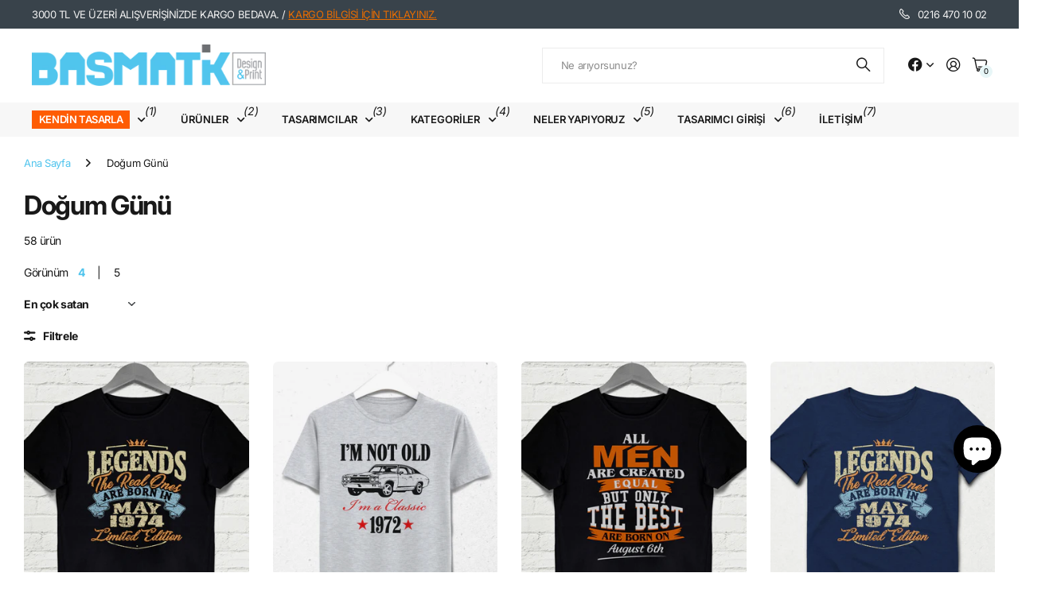

--- FILE ---
content_type: text/html; charset=utf-8
request_url: https://basmatik.com/collections/dogum-gunu
body_size: 39462
content:
<!doctype html>
<html
  lang="tr"
  data-theme="next"
  dir="ltr"
  class="no-js btn-hover-up "
>
  <head>
    <meta charset="utf-8">
    <meta http-equiv="x-ua-compatible" content="ie=edge">
    <title>
      Doğum günü tisörtleri
       &ndash; basmatik.com
    </title><meta name="description" content="Doğum günü tişörtü, Kişiye özel doğum günü tişört, Hediye fikirleri, Doğum günü hediyesi, Nisan tişört, Mayıs tişört, Haziran tişört, İyiki doğdun tişörtü, happy birthday tshirt, tişört baskı. 30 yaş tişört, 40 yaş tişört, 50 yaş tişört"><meta name="theme-color" content="">
    <meta name="MobileOptimized" content="320">
    <meta name="HandheldFriendly" content="true">
    <meta
      name="viewport"
      content="width=device-width, initial-scale=1, minimum-scale=1, maximum-scale=5, viewport-fit=cover, shrink-to-fit=no"
    >
    <meta name="msapplication-config" content="//basmatik.com/cdn/shop/t/65/assets/browserconfig.xml?v=52024572095365081671767834717">
    <link rel="canonical" href="https://basmatik.com/collections/dogum-gunu">
    <link rel="preconnect" href="https://fonts.shopifycdn.com" crossorigin><link rel="preload" as="style" href="//basmatik.com/cdn/shop/t/65/assets/screen.css?v=47211397403695655891767834720">
    <link rel="preload" as="style" href="//basmatik.com/cdn/shop/t/65/assets/screen-settings.css?v=110406554280042503481768978702">
    <link href="//basmatik.com/cdn/shop/t/65/assets/nodus.css?v=160561348386347234641768762491" rel="stylesheet" type="text/css" media="all" />
    
<link rel="preload" as="font" href="//basmatik.com/cdn/fonts/inter/inter_n7.02711e6b374660cfc7915d1afc1c204e633421e4.woff2" type="font/woff2" crossorigin>
    <link rel="preload" as="font" href="//basmatik.com/cdn/fonts/inter/inter_n4.b2a3f24c19b4de56e8871f609e73ca7f6d2e2bb9.woff2" type="font/woff2" crossorigin>
    <link rel="preload" as="font" href="//basmatik.com/cdn/shop/t/65/assets/icomoon.woff?v=131928518403279058281767834718" crossorigin>
    <link media="screen" rel="stylesheet" href="//basmatik.com/cdn/shop/t/65/assets/screen.css?v=47211397403695655891767834720" id="core-css">
    
    <noscript><link rel="stylesheet" href="//basmatik.com/cdn/shop/t/65/assets/async-menu.css?v=42198473107064888151767834719"></noscript><link media="screen" rel="stylesheet" href="//basmatik.com/cdn/shop/t/65/assets/page-collection.css?v=50618136350955178231767834718" id="collection-css"><link media="screen" rel="stylesheet" href="//basmatik.com/cdn/shop/t/65/assets/screen-settings.css?v=110406554280042503481768978702" id="custom-css"><link rel="icon" href="//basmatik.com/cdn/shop/files/favicon.png?crop=center&height=32&v=1632734365&width=32" type="image/png">
      <link rel="mask-icon" href="safari-pinned-tab.svg" color="#333333">
      <link rel="apple-touch-icon" href="apple-touch-icon.png"><script>
      document.documentElement.classList.remove('no-js');
    </script>
    <meta name="msapplication-config" content="//basmatik.com/cdn/shop/t/65/assets/browserconfig.xml?v=52024572095365081671767834717">
<meta property="og:title" content="Doğum Günü">
<meta property="og:type" content="product.group">
<meta property="og:description" content="Doğum günü tişörtü, Kişiye özel doğum günü tişört, Hediye fikirleri, Doğum günü hediyesi, Nisan tişört, Mayıs tişört, Haziran tişört, İyiki doğdun tişörtü, happy birthday tshirt, tişört baskı. 30 yaş tişört, 40 yaş tişört, 50 yaş tişört">
<meta property="og:site_name" content="basmatik.com">
<meta property="og:url" content="https://basmatik.com/collections/dogum-gunu">

<meta property="og:image" content="//basmatik.com/cdn/shop/files/masa_ustu_dogum_gunu.jpg?crop=center&height=500&v=1762440533&width=600">

<meta name="twitter:title" content="Doğum Günü">
<meta name="twitter:description" content="Doğum günü tişörtü, Kişiye özel doğum günü tişört, Hediye fikirleri, Doğum günü hediyesi, Nisan tişört, Mayıs tişört, Haziran tişört, İyiki doğdun tişörtü, happy birthday tshirt, tişört baskı. 30 yaş tişört, 40 yaş tişört, 50 yaş tişört">
<meta name="twitter:site" content="basmatik.com">

  <meta name="twitter:card" content="//basmatik.com/cdn/shop/files/web2_bsmtk_350x_59f63629-1512-4254-b645-2a6386eaffc8.avif?v=1761643665">


<script type="application/ld+json">
  [
    {
      "@context": "https://schema.org/",
      "@type": "Organization",
      "url": "https://basmatik.com/collections/dogum-gunu",
      "name": "basmatik.com",
      "legalName": "basmatik.com",
      "description": "Doğum günü tişörtü, Kişiye özel doğum günü tişört, Hediye fikirleri, Doğum günü hediyesi, Nisan tişört, Mayıs tişört, Haziran tişört, İyiki doğdun tişörtü, happy birthday tshirt, tişört baskı. 30 yaş tişört, 40 yaş tişört, 50 yaş tişört","logo": "//basmatik.com/cdn/shop/files/web2_bsmtk_350x_59f63629-1512-4254-b645-2a6386eaffc8.avif?v=1761643665",
        "image": "//basmatik.com/cdn/shop/files/web2_bsmtk_350x_59f63629-1512-4254-b645-2a6386eaffc8.avif?v=1761643665","contactPoint": {
        "@type": "ContactPoint",
        "contactType": "Customer service",
        "telephone": "02164701002"
      },
      "address": {
        "@type": "PostalAddress",
        "streetAddress": "Örnek Mahallesi Neyzen Aziz Dede Sokak., No:6 Ataşehir ",
        "addressLocality": "Istanbul",
        "postalCode": "34680",
        "addressCountry": "TÜRKIYE"
      }
    },
    {
      "@context": "https://schema.org",
      "@type": "WebSite",
      "url": "https://basmatik.com/collections/dogum-gunu",
      "name": "basmatik.com",
      "description": "Doğum günü tişörtü, Kişiye özel doğum günü tişört, Hediye fikirleri, Doğum günü hediyesi, Nisan tişört, Mayıs tişört, Haziran tişört, İyiki doğdun tişörtü, happy birthday tshirt, tişört baskı. 30 yaş tişört, 40 yaş tişört, 50 yaş tişört",
      "author": [
        {
          "@type": "Organization",
          "url": "https://www.someoneyouknow.online",
          "name": "Someoneyouknow",
          "address": {
            "@type": "PostalAddress",
            "streetAddress": "Wilhelminaplein 25",
            "addressLocality": "Eindhoven",
            "addressRegion": "NB",
            "postalCode": "5611 HG",
            "addressCountry": "NL"
          }
        }
      ]
    }
  ]
</script>

    <script>window.performance && window.performance.mark && window.performance.mark('shopify.content_for_header.start');</script><meta name="google-site-verification" content="qCQMMJQTquhPNq_7hLSS3-fioKMBQvIEyIAEMAChahU">
<meta name="facebook-domain-verification" content="nyagfot25reswxnuegwp5dg9rlzbvi">
<meta id="shopify-digital-wallet" name="shopify-digital-wallet" content="/2699243/digital_wallets/dialog">
<link rel="alternate" type="application/atom+xml" title="Feed" href="/collections/dogum-gunu.atom" />
<link rel="next" href="/collections/dogum-gunu?page=2">
<link rel="alternate" hreflang="x-default" href="https://basmatik.com/collections/dogum-gunu">
<link rel="alternate" hreflang="tr" href="https://basmatik.com/collections/dogum-gunu">
<link rel="alternate" hreflang="en" href="https://basmatik.com/en/collections/dogum-gunu">
<link rel="alternate" type="application/json+oembed" href="https://basmatik.com/collections/dogum-gunu.oembed">
<script async="async" src="/checkouts/internal/preloads.js?locale=tr-TR"></script>
<script id="shopify-features" type="application/json">{"accessToken":"85361be6f0f2173d06a4078a5aa21bd5","betas":["rich-media-storefront-analytics"],"domain":"basmatik.com","predictiveSearch":true,"shopId":2699243,"locale":"tr"}</script>
<script>var Shopify = Shopify || {};
Shopify.shop = "basmatik.myshopify.com";
Shopify.locale = "tr";
Shopify.currency = {"active":"TRY","rate":"1.0"};
Shopify.country = "TR";
Shopify.theme = {"name":"Nodus [DEV] 08\/01","id":148598522047,"schema_name":"Next","schema_version":"3.2.0","theme_store_id":null,"role":"main"};
Shopify.theme.handle = "null";
Shopify.theme.style = {"id":null,"handle":null};
Shopify.cdnHost = "basmatik.com/cdn";
Shopify.routes = Shopify.routes || {};
Shopify.routes.root = "/";</script>
<script type="module">!function(o){(o.Shopify=o.Shopify||{}).modules=!0}(window);</script>
<script>!function(o){function n(){var o=[];function n(){o.push(Array.prototype.slice.apply(arguments))}return n.q=o,n}var t=o.Shopify=o.Shopify||{};t.loadFeatures=n(),t.autoloadFeatures=n()}(window);</script>
<script id="shop-js-analytics" type="application/json">{"pageType":"collection"}</script>
<script defer="defer" async type="module" src="//basmatik.com/cdn/shopifycloud/shop-js/modules/v2/client.init-shop-cart-sync_CjtpSPzS.tr.esm.js"></script>
<script defer="defer" async type="module" src="//basmatik.com/cdn/shopifycloud/shop-js/modules/v2/chunk.common_Br-fhcC1.esm.js"></script>
<script type="module">
  await import("//basmatik.com/cdn/shopifycloud/shop-js/modules/v2/client.init-shop-cart-sync_CjtpSPzS.tr.esm.js");
await import("//basmatik.com/cdn/shopifycloud/shop-js/modules/v2/chunk.common_Br-fhcC1.esm.js");

  window.Shopify.SignInWithShop?.initShopCartSync?.({"fedCMEnabled":true,"windoidEnabled":true});

</script>
<script>(function() {
  var isLoaded = false;
  function asyncLoad() {
    if (isLoaded) return;
    isLoaded = true;
    var urls = ["https:\/\/sp-seller.webkul.com\/js\/seller_profile_tag.js?shop=basmatik.myshopify.com","https:\/\/sp-seller.webkul.com\/js\/customer_script.js?shop=basmatik.myshopify.com","https:\/\/cdn.hextom.com\/js\/freeshippingbar.js?shop=basmatik.myshopify.com","https:\/\/cdn2.hextom.com\/js\/smartpushmarketing.js?shop=basmatik.myshopify.com"];
    for (var i = 0; i < urls.length; i++) {
      var s = document.createElement('script');
      s.type = 'text/javascript';
      s.async = true;
      s.src = urls[i];
      var x = document.getElementsByTagName('script')[0];
      x.parentNode.insertBefore(s, x);
    }
  };
  if(window.attachEvent) {
    window.attachEvent('onload', asyncLoad);
  } else {
    window.addEventListener('load', asyncLoad, false);
  }
})();</script>
<script id="__st">var __st={"a":2699243,"offset":10800,"reqid":"3e7edab9-0162-4ba2-a402-1e097288573f-1768982470","pageurl":"basmatik.com\/collections\/dogum-gunu","u":"e1a8b03281a0","p":"collection","rtyp":"collection","rid":33484406887};</script>
<script>window.ShopifyPaypalV4VisibilityTracking = true;</script>
<script id="captcha-bootstrap">!function(){'use strict';const t='contact',e='account',n='new_comment',o=[[t,t],['blogs',n],['comments',n],[t,'customer']],c=[[e,'customer_login'],[e,'guest_login'],[e,'recover_customer_password'],[e,'create_customer']],r=t=>t.map((([t,e])=>`form[action*='/${t}']:not([data-nocaptcha='true']) input[name='form_type'][value='${e}']`)).join(','),a=t=>()=>t?[...document.querySelectorAll(t)].map((t=>t.form)):[];function s(){const t=[...o],e=r(t);return a(e)}const i='password',u='form_key',d=['recaptcha-v3-token','g-recaptcha-response','h-captcha-response',i],f=()=>{try{return window.sessionStorage}catch{return}},m='__shopify_v',_=t=>t.elements[u];function p(t,e,n=!1){try{const o=window.sessionStorage,c=JSON.parse(o.getItem(e)),{data:r}=function(t){const{data:e,action:n}=t;return t[m]||n?{data:e,action:n}:{data:t,action:n}}(c);for(const[e,n]of Object.entries(r))t.elements[e]&&(t.elements[e].value=n);n&&o.removeItem(e)}catch(o){console.error('form repopulation failed',{error:o})}}const l='form_type',E='cptcha';function T(t){t.dataset[E]=!0}const w=window,h=w.document,L='Shopify',v='ce_forms',y='captcha';let A=!1;((t,e)=>{const n=(g='f06e6c50-85a8-45c8-87d0-21a2b65856fe',I='https://cdn.shopify.com/shopifycloud/storefront-forms-hcaptcha/ce_storefront_forms_captcha_hcaptcha.v1.5.2.iife.js',D={infoText:'hCaptcha ile korunuyor',privacyText:'Gizlilik',termsText:'Koşullar'},(t,e,n)=>{const o=w[L][v],c=o.bindForm;if(c)return c(t,g,e,D).then(n);var r;o.q.push([[t,g,e,D],n]),r=I,A||(h.body.append(Object.assign(h.createElement('script'),{id:'captcha-provider',async:!0,src:r})),A=!0)});var g,I,D;w[L]=w[L]||{},w[L][v]=w[L][v]||{},w[L][v].q=[],w[L][y]=w[L][y]||{},w[L][y].protect=function(t,e){n(t,void 0,e),T(t)},Object.freeze(w[L][y]),function(t,e,n,w,h,L){const[v,y,A,g]=function(t,e,n){const i=e?o:[],u=t?c:[],d=[...i,...u],f=r(d),m=r(i),_=r(d.filter((([t,e])=>n.includes(e))));return[a(f),a(m),a(_),s()]}(w,h,L),I=t=>{const e=t.target;return e instanceof HTMLFormElement?e:e&&e.form},D=t=>v().includes(t);t.addEventListener('submit',(t=>{const e=I(t);if(!e)return;const n=D(e)&&!e.dataset.hcaptchaBound&&!e.dataset.recaptchaBound,o=_(e),c=g().includes(e)&&(!o||!o.value);(n||c)&&t.preventDefault(),c&&!n&&(function(t){try{if(!f())return;!function(t){const e=f();if(!e)return;const n=_(t);if(!n)return;const o=n.value;o&&e.removeItem(o)}(t);const e=Array.from(Array(32),(()=>Math.random().toString(36)[2])).join('');!function(t,e){_(t)||t.append(Object.assign(document.createElement('input'),{type:'hidden',name:u})),t.elements[u].value=e}(t,e),function(t,e){const n=f();if(!n)return;const o=[...t.querySelectorAll(`input[type='${i}']`)].map((({name:t})=>t)),c=[...d,...o],r={};for(const[a,s]of new FormData(t).entries())c.includes(a)||(r[a]=s);n.setItem(e,JSON.stringify({[m]:1,action:t.action,data:r}))}(t,e)}catch(e){console.error('failed to persist form',e)}}(e),e.submit())}));const S=(t,e)=>{t&&!t.dataset[E]&&(n(t,e.some((e=>e===t))),T(t))};for(const o of['focusin','change'])t.addEventListener(o,(t=>{const e=I(t);D(e)&&S(e,y())}));const B=e.get('form_key'),M=e.get(l),P=B&&M;t.addEventListener('DOMContentLoaded',(()=>{const t=y();if(P)for(const e of t)e.elements[l].value===M&&p(e,B);[...new Set([...A(),...v().filter((t=>'true'===t.dataset.shopifyCaptcha))])].forEach((e=>S(e,t)))}))}(h,new URLSearchParams(w.location.search),n,t,e,['guest_login'])})(!0,!0)}();</script>
<script integrity="sha256-4kQ18oKyAcykRKYeNunJcIwy7WH5gtpwJnB7kiuLZ1E=" data-source-attribution="shopify.loadfeatures" defer="defer" src="//basmatik.com/cdn/shopifycloud/storefront/assets/storefront/load_feature-a0a9edcb.js" crossorigin="anonymous"></script>
<script data-source-attribution="shopify.dynamic_checkout.dynamic.init">var Shopify=Shopify||{};Shopify.PaymentButton=Shopify.PaymentButton||{isStorefrontPortableWallets:!0,init:function(){window.Shopify.PaymentButton.init=function(){};var t=document.createElement("script");t.src="https://basmatik.com/cdn/shopifycloud/portable-wallets/latest/portable-wallets.tr.js",t.type="module",document.head.appendChild(t)}};
</script>
<script data-source-attribution="shopify.dynamic_checkout.buyer_consent">
  function portableWalletsHideBuyerConsent(e){var t=document.getElementById("shopify-buyer-consent"),n=document.getElementById("shopify-subscription-policy-button");t&&n&&(t.classList.add("hidden"),t.setAttribute("aria-hidden","true"),n.removeEventListener("click",e))}function portableWalletsShowBuyerConsent(e){var t=document.getElementById("shopify-buyer-consent"),n=document.getElementById("shopify-subscription-policy-button");t&&n&&(t.classList.remove("hidden"),t.removeAttribute("aria-hidden"),n.addEventListener("click",e))}window.Shopify?.PaymentButton&&(window.Shopify.PaymentButton.hideBuyerConsent=portableWalletsHideBuyerConsent,window.Shopify.PaymentButton.showBuyerConsent=portableWalletsShowBuyerConsent);
</script>
<script data-source-attribution="shopify.dynamic_checkout.cart.bootstrap">document.addEventListener("DOMContentLoaded",(function(){function t(){return document.querySelector("shopify-accelerated-checkout-cart, shopify-accelerated-checkout")}if(t())Shopify.PaymentButton.init();else{new MutationObserver((function(e,n){t()&&(Shopify.PaymentButton.init(),n.disconnect())})).observe(document.body,{childList:!0,subtree:!0})}}));
</script>
<script id='scb4127' type='text/javascript' async='' src='https://basmatik.com/cdn/shopifycloud/privacy-banner/storefront-banner.js'></script>
<script>window.performance && window.performance.mark && window.performance.mark('shopify.content_for_header.end');</script>
    
    <style>
      
      

      :root {
          --scheme-1:                      #ffffff;
          --scheme-1_solid:                #ffffff;
          --scheme-1_bg:                   var(--scheme-1);
          --scheme-1_bg_dark:              var(--scheme-1_bg);
          --scheme-1_bg_var:               var(--scheme-1_bg_dark);
          --scheme-1_bg_secondary:         #f2f2f2;
          --scheme-1_fg:                   #191919;
          --scheme-1_fg_sat:               #d8d8d8;
          --scheme-1_title:                #191919;
          --scheme-1_title_solid:          #191919;

          --scheme-1_primary_btn_bg:       #191919;
          --scheme-1_primary_btn_bg_dark:  #070707;
          --scheme-1_primary_btn_fg:       #ffffff;
          --scheme-1_secondary_btn_bg:     #e5e5e5;
          --scheme-1_secondary_btn_bg_dark:#d3d3d3;
          --scheme-1_secondary_btn_fg:     #0e1320;
          --scheme-1_tertiary_btn_bg:      #50c4ed;
          --scheme-1_tertiary_btn_bg_dark: #30b9ea;
          --scheme-1_tertiary_btn_fg:      #ffffff;
          --scheme-1_btn_bg:       		var(--scheme-1_primary_btn_bg);
          --scheme-1_btn_bg_dark:  		var(--scheme-1_primary_btn_bg_dark);
          --scheme-1_btn_fg:       		var(--scheme-1_primary_btn_fg);
          --scheme-1_bd:                   #ececec;
          --scheme-1_input_bg:             #ffffff;
          --scheme-1_input_bg_dark:        #f2f2f2;
          --scheme-1_input_fg:             #191919;
          --scheme-1_input_pl:             #232323;
          --scheme-1_accent:               #50c4ed;
          --scheme-1_accent_gradient:      linear-gradient(120deg, rgba(49, 132, 73, 0.36), rgba(255, 243, 234, 1) 100%);
          
          --scheme-1_fg_brightness: 0; 
          
            --body_bg:            				var(--scheme-1_bg);
          
          --scheme-1_bg_darkmode:        #191919;
          --scheme-1_fg_darkmode:        #ffffff;
          --scheme-1_primary_btn_bg_darkmode: #e76c00;
          --scheme-1_primary_btn_fg_darkmode: #ffffff;
          --scheme-1_accent_darkmode:    #f9af11;
        }
        :root, [class*="palette-scheme-1"], [data-active-content*="scheme-1"] {
        --primary_bg:             var(--scheme-1_bg);
        --bg_secondary:           var(--scheme-1_bg_secondary);
        --primary_text:           var(--scheme-1_fg);
        --primary_text_h:         var(--scheme-1_title);
        --headings_text:          var(--primary_text_h);
        --headings_text_solid:    var(--scheme-1_title_solid);
        --primary_btn_bg:         var(--scheme-1_primary_btn_bg);
        --primary_btn_bg_dark:    var(--scheme-1_primary_btn_bg_dark);
        --primary_btn_fg:       var(--scheme-1_primary_btn_fg);
        --secondary_btn_bg:       var(--scheme-1_secondary_btn_bg);
        --secondary_btn_bg_dark:  var(--scheme-1_secondary_btn_bg_dark);
        --secondary_btn_fg:     var(--scheme-1_secondary_btn_fg);
        --tertiary_btn_bg:        var(--scheme-1_tertiary_btn_bg);
        --tertiary_btn_bg_dark:   var(--scheme-1_tertiary_btn_bg_dark);
        --tertiary_btn_fg:      var(--scheme-1_tertiary_btn_fg);
        --input_bg:               var(--scheme-1_input_bg);
        --input_bg_dark:          var(--scheme-1_input_bg_dark);
        --input_fg:               var(--scheme-1_input_fg);
        --input_pl:               var(--scheme-1_input_pl);
        --input_bd:               var(--scheme-1_bd);
        --custom_bd:              var(--custom_input_bd);
        --secondary_bg: 		  var(--primary_btn_bg);
        --accent:                 var(--scheme-1_accent);
        --theme_bg:               var(--accent);
        --accent_gradient:        var(--scheme-1_accent_gradient);
        --primary_text_brightness:var(--scheme-1_fg_brightness);
        --primary_default_body_text:     var(--scheme-1_fg);
        --primary_default_heading_text:  var(--scheme-1_title);
        }
        
        .day-switched {
          --scheme-1_bg:     var(--scheme-1_bg_darkmode);
          --scheme-1_fg:     var(--scheme-1_fg_darkmode);
          --scheme-1_btn_bg: var(--scheme-1_primary_btn_bg_darkmode);
          --scheme-1_btn_fg: var(--scheme-1_primary_btn_fg_darkmode);
          --scheme-1_accent: var(--scheme-1_accent_darkmode);
        }
        .day-switched, .day-switched [class*="palette-scheme-1"], .day-switched [data-active-content*="scheme-1"] {
          --primary_bg:             var(--scheme-1_bg);
          --bg_secondary:           var(--primary_bg);
          --primary_text:           var(--scheme-1_fg);
          --primary_text_h:         var(--primary_text);
          --headings_text:          var(--primary_text);
          --headings_text_solid:    var(--primary_text);
          --primary_btn_bg:         var(--scheme-1_btn_bg);
          --primary_btn_bg_dark:    var(--primary_btn_bg);
          --primary_btn_fg:         var(--scheme-1_btn_fg);
          --secondary_btn_bg:       var(--primary_btn_bg);
          --secondary_btn_bg_dark:  var(--primary_btn_bg);
          --secondary_btn_fg:       var(--primary_btn_fg);
          --tertiary_btn_bg:        var(--primary_btn_bg);
          --tertiary_btn_bg_dark:   var(--primary_btn_bg);
          --tertiary_btn_fg:        var(--primary_btn_fg);
          --primary_default_body_text:     var(--primary_text);
          --primary_default_heading_text:  var(--primary_text);
          --accent:                 var(--scheme-1_accent);
          
            --body_bg:            	var(--primary_bg);
          
        }
      :root {
          --scheme-2:                      #384756;
          --scheme-2_solid:                #384756;
          --scheme-2_bg:                   var(--scheme-2);
          --scheme-2_bg_dark:              #344250;
          --scheme-2_bg_var:               var(--scheme-2_bg_dark);
          --scheme-2_bg_secondary:         #50c4ed;
          --scheme-2_fg:                   #fe5c03;
          --scheme-2_fg_sat:               #ffffff;
          --scheme-2_title:                #ffffff;
          --scheme-2_title_solid:          #ffffff;

          --scheme-2_primary_btn_bg:       #ffffff;
          --scheme-2_primary_btn_bg_dark:  #ededed;
          --scheme-2_primary_btn_fg:       #191919;
          --scheme-2_secondary_btn_bg:     #e76c00;
          --scheme-2_secondary_btn_bg_dark:#c35b00;
          --scheme-2_secondary_btn_fg:     #ffffff;
          --scheme-2_tertiary_btn_bg:      #191919;
          --scheme-2_tertiary_btn_bg_dark: #070707;
          --scheme-2_tertiary_btn_fg:      #ffffff;
          --scheme-2_btn_bg:       		var(--scheme-2_primary_btn_bg);
          --scheme-2_btn_bg_dark:  		var(--scheme-2_primary_btn_bg_dark);
          --scheme-2_btn_fg:       		var(--scheme-2_primary_btn_fg);
          --scheme-2_bd:                   #ececec;
          --scheme-2_input_bg:             #ffffff;
          --scheme-2_input_bg_dark:        #f2f2f2;
          --scheme-2_input_fg:             #191919;
          --scheme-2_input_pl:             #232323;
          --scheme-2_accent:               #50c4ed;
          --scheme-2_accent_gradient:      #50c4ed;
          
          --scheme-2_fg_brightness: 1; 
          
          --scheme-2_bg_darkmode:        #191919;
          --scheme-2_fg_darkmode:        #ffffff;
          --scheme-2_primary_btn_bg_darkmode: #fe5c03;
          --scheme-2_primary_btn_fg_darkmode: #ffffff;
          --scheme-2_accent_darkmode:    #f9af11;
        }
        [class*="palette-scheme-2"], [data-active-content*="scheme-2"] {
        --primary_bg:             var(--scheme-2_bg);
        --bg_secondary:           var(--scheme-2_bg_secondary);
        --primary_text:           var(--scheme-2_fg);
        --primary_text_h:         var(--scheme-2_title);
        --headings_text:          var(--primary_text_h);
        --headings_text_solid:    var(--scheme-2_title_solid);
        --primary_btn_bg:         var(--scheme-2_primary_btn_bg);
        --primary_btn_bg_dark:    var(--scheme-2_primary_btn_bg_dark);
        --primary_btn_fg:       var(--scheme-2_primary_btn_fg);
        --secondary_btn_bg:       var(--scheme-2_secondary_btn_bg);
        --secondary_btn_bg_dark:  var(--scheme-2_secondary_btn_bg_dark);
        --secondary_btn_fg:     var(--scheme-2_secondary_btn_fg);
        --tertiary_btn_bg:        var(--scheme-2_tertiary_btn_bg);
        --tertiary_btn_bg_dark:   var(--scheme-2_tertiary_btn_bg_dark);
        --tertiary_btn_fg:      var(--scheme-2_tertiary_btn_fg);
        --input_bg:               var(--scheme-2_input_bg);
        --input_bg_dark:          var(--scheme-2_input_bg_dark);
        --input_fg:               var(--scheme-2_input_fg);
        --input_pl:               var(--scheme-2_input_pl);
        --input_bd:               var(--scheme-2_bd);
        --custom_bd:              var(--custom_input_bd);
        --secondary_bg: 		  var(--primary_btn_bg);
        --accent:                 var(--scheme-2_accent);
        --theme_bg:               var(--accent);
        --accent_gradient:        var(--scheme-2_accent_gradient);
        --primary_text_brightness:var(--scheme-2_fg_brightness);
        --primary_default_body_text:     var(--scheme-1_fg);
        --primary_default_heading_text:  var(--scheme-1_title);
        }
        
        .day-switched {
          --scheme-2_bg:     var(--scheme-2_bg_darkmode);
          --scheme-2_fg:     var(--scheme-2_fg_darkmode);
          --scheme-2_btn_bg: var(--scheme-2_primary_btn_bg_darkmode);
          --scheme-2_btn_fg: var(--scheme-2_primary_btn_fg_darkmode);
          --scheme-2_accent: var(--scheme-2_accent_darkmode);
        }
        .day-switched [class*="palette-scheme-2"], .day-switched [data-active-content*="scheme-2"] {
          --primary_bg:             var(--scheme-2_bg);
          --bg_secondary:           var(--primary_bg);
          --primary_text:           var(--scheme-2_fg);
          --primary_text_h:         var(--primary_text);
          --headings_text:          var(--primary_text);
          --headings_text_solid:    var(--primary_text);
          --primary_btn_bg:         var(--scheme-2_btn_bg);
          --primary_btn_bg_dark:    var(--primary_btn_bg);
          --primary_btn_fg:         var(--scheme-2_btn_fg);
          --secondary_btn_bg:       var(--primary_btn_bg);
          --secondary_btn_bg_dark:  var(--primary_btn_bg);
          --secondary_btn_fg:       var(--primary_btn_fg);
          --tertiary_btn_bg:        var(--primary_btn_bg);
          --tertiary_btn_bg_dark:   var(--primary_btn_bg);
          --tertiary_btn_fg:        var(--primary_btn_fg);
          --primary_default_body_text:     var(--primary_text);
          --primary_default_heading_text:  var(--primary_text);
          --accent:                 var(--scheme-2_accent);
          
        }
      :root {
          --scheme-3:                      #f7f7f7;
          --scheme-3_solid:                #f7f7f7;
          --scheme-3_bg:                   var(--scheme-3);
          --scheme-3_bg_dark:              #f2f2f2;
          --scheme-3_bg_var:               var(--scheme-3_bg_dark);
          --scheme-3_bg_secondary:         #ffffff;
          --scheme-3_fg:                   #191919;
          --scheme-3_fg_sat:               #d8d8d8;
          --scheme-3_title:                #191919;
          --scheme-3_title_solid:          #191919;

          --scheme-3_primary_btn_bg:       #50c4ed;
          --scheme-3_primary_btn_bg_dark:  #30b9ea;
          --scheme-3_primary_btn_fg:       #ffffff;
          --scheme-3_secondary_btn_bg:     #fe5c03;
          --scheme-3_secondary_btn_bg_dark:#dc4f01;
          --scheme-3_secondary_btn_fg:     #ffffff;
          --scheme-3_tertiary_btn_bg:      #191919;
          --scheme-3_tertiary_btn_bg_dark: #070707;
          --scheme-3_tertiary_btn_fg:      #ffffff;
          --scheme-3_btn_bg:       		var(--scheme-3_primary_btn_bg);
          --scheme-3_btn_bg_dark:  		var(--scheme-3_primary_btn_bg_dark);
          --scheme-3_btn_fg:       		var(--scheme-3_primary_btn_fg);
          --scheme-3_bd:                   #ffffff;
          --scheme-3_input_bg:             #ffffff;
          --scheme-3_input_bg_dark:        #f2f2f2;
          --scheme-3_input_fg:             #191919;
          --scheme-3_input_pl:             #232323;
          --scheme-3_accent:               #fe5c03;
          --scheme-3_accent_gradient:      #fe5c03;
          
          --scheme-3_fg_brightness: 0; 
          
          --scheme-3_bg_darkmode:        #191919;
          --scheme-3_fg_darkmode:        #ffffff;
          --scheme-3_primary_btn_bg_darkmode: #e76c00;
          --scheme-3_primary_btn_fg_darkmode: #ffffff;
          --scheme-3_accent_darkmode:    #f9af11;
        }
        [class*="palette-scheme-3"], [data-active-content*="scheme-3"] {
        --primary_bg:             var(--scheme-3_bg);
        --bg_secondary:           var(--scheme-3_bg_secondary);
        --primary_text:           var(--scheme-3_fg);
        --primary_text_h:         var(--scheme-3_title);
        --headings_text:          var(--primary_text_h);
        --headings_text_solid:    var(--scheme-3_title_solid);
        --primary_btn_bg:         var(--scheme-3_primary_btn_bg);
        --primary_btn_bg_dark:    var(--scheme-3_primary_btn_bg_dark);
        --primary_btn_fg:       var(--scheme-3_primary_btn_fg);
        --secondary_btn_bg:       var(--scheme-3_secondary_btn_bg);
        --secondary_btn_bg_dark:  var(--scheme-3_secondary_btn_bg_dark);
        --secondary_btn_fg:     var(--scheme-3_secondary_btn_fg);
        --tertiary_btn_bg:        var(--scheme-3_tertiary_btn_bg);
        --tertiary_btn_bg_dark:   var(--scheme-3_tertiary_btn_bg_dark);
        --tertiary_btn_fg:      var(--scheme-3_tertiary_btn_fg);
        --input_bg:               var(--scheme-3_input_bg);
        --input_bg_dark:          var(--scheme-3_input_bg_dark);
        --input_fg:               var(--scheme-3_input_fg);
        --input_pl:               var(--scheme-3_input_pl);
        --input_bd:               var(--scheme-3_bd);
        --custom_bd:              var(--custom_input_bd);
        --secondary_bg: 		  var(--primary_btn_bg);
        --accent:                 var(--scheme-3_accent);
        --theme_bg:               var(--accent);
        --accent_gradient:        var(--scheme-3_accent_gradient);
        --primary_text_brightness:var(--scheme-3_fg_brightness);
        --primary_default_body_text:     var(--scheme-1_fg);
        --primary_default_heading_text:  var(--scheme-1_title);
        }
        
        .day-switched {
          --scheme-3_bg:     var(--scheme-3_bg_darkmode);
          --scheme-3_fg:     var(--scheme-3_fg_darkmode);
          --scheme-3_btn_bg: var(--scheme-3_primary_btn_bg_darkmode);
          --scheme-3_btn_fg: var(--scheme-3_primary_btn_fg_darkmode);
          --scheme-3_accent: var(--scheme-3_accent_darkmode);
        }
        .day-switched [class*="palette-scheme-3"], .day-switched [data-active-content*="scheme-3"] {
          --primary_bg:             var(--scheme-3_bg);
          --bg_secondary:           var(--primary_bg);
          --primary_text:           var(--scheme-3_fg);
          --primary_text_h:         var(--primary_text);
          --headings_text:          var(--primary_text);
          --headings_text_solid:    var(--primary_text);
          --primary_btn_bg:         var(--scheme-3_btn_bg);
          --primary_btn_bg_dark:    var(--primary_btn_bg);
          --primary_btn_fg:         var(--scheme-3_btn_fg);
          --secondary_btn_bg:       var(--primary_btn_bg);
          --secondary_btn_bg_dark:  var(--primary_btn_bg);
          --secondary_btn_fg:       var(--primary_btn_fg);
          --tertiary_btn_bg:        var(--primary_btn_bg);
          --tertiary_btn_bg_dark:   var(--primary_btn_bg);
          --tertiary_btn_fg:        var(--primary_btn_fg);
          --primary_default_body_text:     var(--primary_text);
          --primary_default_heading_text:  var(--primary_text);
          --accent:                 var(--scheme-3_accent);
          
        }
      :root {
          --scheme-4:                      #fe5c03;
          --scheme-4_solid:                #fe5c03;
          --scheme-4_bg:                   var(--scheme-4);
          --scheme-4_bg_dark:              #f65801;
          --scheme-4_bg_var:               var(--scheme-4_bg_dark);
          --scheme-4_bg_secondary:         #020101;
          --scheme-4_fg:                   #ffffff;
          --scheme-4_fg_sat:               #ffffff;
          --scheme-4_title:                #ffffff;
          --scheme-4_title_solid:          #ffffff;

          --scheme-4_primary_btn_bg:       #ffffff;
          --scheme-4_primary_btn_bg_dark:  #ededed;
          --scheme-4_primary_btn_fg:       #191919;
          --scheme-4_secondary_btn_bg:     #50c4ed;
          --scheme-4_secondary_btn_bg_dark:#30b9ea;
          --scheme-4_secondary_btn_fg:     #ffffff;
          --scheme-4_tertiary_btn_bg:      #f2f1ec;
          --scheme-4_tertiary_btn_bg_dark: #e3e1d7;
          --scheme-4_tertiary_btn_fg:      #191919;
          --scheme-4_btn_bg:       		var(--scheme-4_primary_btn_bg);
          --scheme-4_btn_bg_dark:  		var(--scheme-4_primary_btn_bg_dark);
          --scheme-4_btn_fg:       		var(--scheme-4_primary_btn_fg);
          --scheme-4_bd:                   #e5e5e5;
          --scheme-4_input_bg:             #ffffff;
          --scheme-4_input_bg_dark:        #f2f2f2;
          --scheme-4_input_fg:             #191919;
          --scheme-4_input_pl:             #232323;
          --scheme-4_accent:               #50c4ed;
          --scheme-4_accent_gradient:      #50c4ed;
          
          --scheme-4_fg_brightness: 1; 
          
          --scheme-4_bg_darkmode:        #191919;
          --scheme-4_fg_darkmode:        #ffffff;
          --scheme-4_primary_btn_bg_darkmode: #fe5c03;
          --scheme-4_primary_btn_fg_darkmode: #ffffff;
          --scheme-4_accent_darkmode:    #f9af11;
        }
        [class*="palette-scheme-4"], [data-active-content*="scheme-4"] {
        --primary_bg:             var(--scheme-4_bg);
        --bg_secondary:           var(--scheme-4_bg_secondary);
        --primary_text:           var(--scheme-4_fg);
        --primary_text_h:         var(--scheme-4_title);
        --headings_text:          var(--primary_text_h);
        --headings_text_solid:    var(--scheme-4_title_solid);
        --primary_btn_bg:         var(--scheme-4_primary_btn_bg);
        --primary_btn_bg_dark:    var(--scheme-4_primary_btn_bg_dark);
        --primary_btn_fg:       var(--scheme-4_primary_btn_fg);
        --secondary_btn_bg:       var(--scheme-4_secondary_btn_bg);
        --secondary_btn_bg_dark:  var(--scheme-4_secondary_btn_bg_dark);
        --secondary_btn_fg:     var(--scheme-4_secondary_btn_fg);
        --tertiary_btn_bg:        var(--scheme-4_tertiary_btn_bg);
        --tertiary_btn_bg_dark:   var(--scheme-4_tertiary_btn_bg_dark);
        --tertiary_btn_fg:      var(--scheme-4_tertiary_btn_fg);
        --input_bg:               var(--scheme-4_input_bg);
        --input_bg_dark:          var(--scheme-4_input_bg_dark);
        --input_fg:               var(--scheme-4_input_fg);
        --input_pl:               var(--scheme-4_input_pl);
        --input_bd:               var(--scheme-4_bd);
        --custom_bd:              var(--custom_input_bd);
        --secondary_bg: 		  var(--primary_btn_bg);
        --accent:                 var(--scheme-4_accent);
        --theme_bg:               var(--accent);
        --accent_gradient:        var(--scheme-4_accent_gradient);
        --primary_text_brightness:var(--scheme-4_fg_brightness);
        --primary_default_body_text:     var(--scheme-1_fg);
        --primary_default_heading_text:  var(--scheme-1_title);
        }
        
        .day-switched {
          --scheme-4_bg:     var(--scheme-4_bg_darkmode);
          --scheme-4_fg:     var(--scheme-4_fg_darkmode);
          --scheme-4_btn_bg: var(--scheme-4_primary_btn_bg_darkmode);
          --scheme-4_btn_fg: var(--scheme-4_primary_btn_fg_darkmode);
          --scheme-4_accent: var(--scheme-4_accent_darkmode);
        }
        .day-switched [class*="palette-scheme-4"], .day-switched [data-active-content*="scheme-4"] {
          --primary_bg:             var(--scheme-4_bg);
          --bg_secondary:           var(--primary_bg);
          --primary_text:           var(--scheme-4_fg);
          --primary_text_h:         var(--primary_text);
          --headings_text:          var(--primary_text);
          --headings_text_solid:    var(--primary_text);
          --primary_btn_bg:         var(--scheme-4_btn_bg);
          --primary_btn_bg_dark:    var(--primary_btn_bg);
          --primary_btn_fg:         var(--scheme-4_btn_fg);
          --secondary_btn_bg:       var(--primary_btn_bg);
          --secondary_btn_bg_dark:  var(--primary_btn_bg);
          --secondary_btn_fg:       var(--primary_btn_fg);
          --tertiary_btn_bg:        var(--primary_btn_bg);
          --tertiary_btn_bg_dark:   var(--primary_btn_bg);
          --tertiary_btn_fg:        var(--primary_btn_fg);
          --primary_default_body_text:     var(--primary_text);
          --primary_default_heading_text:  var(--primary_text);
          --accent:                 var(--scheme-4_accent);
          
        }
      :root {
          --scheme-5:                      #50c4ed;
          --scheme-5_solid:                #50c4ed;
          --scheme-5_bg:                   var(--scheme-5);
          --scheme-5_bg_dark:              #47c1ec;
          --scheme-5_bg_var:               var(--scheme-5_bg_dark);
          --scheme-5_bg_secondary:         #ffffff;
          --scheme-5_fg:                   #ffffff;
          --scheme-5_fg_sat:               #ffffff;
          --scheme-5_title:                #ffffff;
          --scheme-5_title_solid:          #ffffff;

          --scheme-5_primary_btn_bg:       #ffffff;
          --scheme-5_primary_btn_bg_dark:  #ededed;
          --scheme-5_primary_btn_fg:       #191919;
          --scheme-5_secondary_btn_bg:     #fe5c03;
          --scheme-5_secondary_btn_bg_dark:#dc4f01;
          --scheme-5_secondary_btn_fg:     #ffffff;
          --scheme-5_tertiary_btn_bg:      #191919;
          --scheme-5_tertiary_btn_bg_dark: #070707;
          --scheme-5_tertiary_btn_fg:      #ffffff;
          --scheme-5_btn_bg:       		var(--scheme-5_primary_btn_bg);
          --scheme-5_btn_bg_dark:  		var(--scheme-5_primary_btn_bg_dark);
          --scheme-5_btn_fg:       		var(--scheme-5_primary_btn_fg);
          --scheme-5_bd:                   #e5e5e5;
          --scheme-5_input_bg:             #ffffff;
          --scheme-5_input_bg_dark:        #f2f2f2;
          --scheme-5_input_fg:             #191919;
          --scheme-5_input_pl:             #232323;
          --scheme-5_accent:               #0280ff;
          --scheme-5_accent_gradient:      #0280ff;
          
          --scheme-5_fg_brightness: 1; 
          
          --scheme-5_bg_darkmode:        #191919;
          --scheme-5_fg_darkmode:        #ffffff;
          --scheme-5_primary_btn_bg_darkmode: #fe5c03;
          --scheme-5_primary_btn_fg_darkmode: #ffffff;
          --scheme-5_accent_darkmode:    #fe5c03;
        }
        [class*="palette-scheme-5"], [data-active-content*="scheme-5"] {
        --primary_bg:             var(--scheme-5_bg);
        --bg_secondary:           var(--scheme-5_bg_secondary);
        --primary_text:           var(--scheme-5_fg);
        --primary_text_h:         var(--scheme-5_title);
        --headings_text:          var(--primary_text_h);
        --headings_text_solid:    var(--scheme-5_title_solid);
        --primary_btn_bg:         var(--scheme-5_primary_btn_bg);
        --primary_btn_bg_dark:    var(--scheme-5_primary_btn_bg_dark);
        --primary_btn_fg:       var(--scheme-5_primary_btn_fg);
        --secondary_btn_bg:       var(--scheme-5_secondary_btn_bg);
        --secondary_btn_bg_dark:  var(--scheme-5_secondary_btn_bg_dark);
        --secondary_btn_fg:     var(--scheme-5_secondary_btn_fg);
        --tertiary_btn_bg:        var(--scheme-5_tertiary_btn_bg);
        --tertiary_btn_bg_dark:   var(--scheme-5_tertiary_btn_bg_dark);
        --tertiary_btn_fg:      var(--scheme-5_tertiary_btn_fg);
        --input_bg:               var(--scheme-5_input_bg);
        --input_bg_dark:          var(--scheme-5_input_bg_dark);
        --input_fg:               var(--scheme-5_input_fg);
        --input_pl:               var(--scheme-5_input_pl);
        --input_bd:               var(--scheme-5_bd);
        --custom_bd:              var(--custom_input_bd);
        --secondary_bg: 		  var(--primary_btn_bg);
        --accent:                 var(--scheme-5_accent);
        --theme_bg:               var(--accent);
        --accent_gradient:        var(--scheme-5_accent_gradient);
        --primary_text_brightness:var(--scheme-5_fg_brightness);
        --primary_default_body_text:     var(--scheme-1_fg);
        --primary_default_heading_text:  var(--scheme-1_title);
        }
        
        .day-switched {
          --scheme-5_bg:     var(--scheme-5_bg_darkmode);
          --scheme-5_fg:     var(--scheme-5_fg_darkmode);
          --scheme-5_btn_bg: var(--scheme-5_primary_btn_bg_darkmode);
          --scheme-5_btn_fg: var(--scheme-5_primary_btn_fg_darkmode);
          --scheme-5_accent: var(--scheme-5_accent_darkmode);
        }
        .day-switched [class*="palette-scheme-5"], .day-switched [data-active-content*="scheme-5"] {
          --primary_bg:             var(--scheme-5_bg);
          --bg_secondary:           var(--primary_bg);
          --primary_text:           var(--scheme-5_fg);
          --primary_text_h:         var(--primary_text);
          --headings_text:          var(--primary_text);
          --headings_text_solid:    var(--primary_text);
          --primary_btn_bg:         var(--scheme-5_btn_bg);
          --primary_btn_bg_dark:    var(--primary_btn_bg);
          --primary_btn_fg:         var(--scheme-5_btn_fg);
          --secondary_btn_bg:       var(--primary_btn_bg);
          --secondary_btn_bg_dark:  var(--primary_btn_bg);
          --secondary_btn_fg:       var(--primary_btn_fg);
          --tertiary_btn_bg:        var(--primary_btn_bg);
          --tertiary_btn_bg_dark:   var(--primary_btn_bg);
          --tertiary_btn_fg:        var(--primary_btn_fg);
          --primary_default_body_text:     var(--primary_text);
          --primary_default_heading_text:  var(--primary_text);
          --accent:                 var(--scheme-5_accent);
          
        }
      :root {
          --scheme-6:                      #edebe6;
          --scheme-6_solid:                #edebe6;
          --scheme-6_bg:                   var(--scheme-6);
          --scheme-6_bg_dark:              #e9e6e0;
          --scheme-6_bg_var:               var(--scheme-6_bg_dark);
          --scheme-6_bg_secondary:         #fcf9f1;
          --scheme-6_fg:                   #3f424b;
          --scheme-6_fg_sat:               #ffffff;
          --scheme-6_title:                #3b3e46;
          --scheme-6_title_solid:          #3b3e46;

          --scheme-6_primary_btn_bg:       #fe5c03;
          --scheme-6_primary_btn_bg_dark:  #dc4f01;
          --scheme-6_primary_btn_fg:       #ffffff;
          --scheme-6_secondary_btn_bg:     #50c4ed;
          --scheme-6_secondary_btn_bg_dark:#30b9ea;
          --scheme-6_secondary_btn_fg:     #ffffff;
          --scheme-6_tertiary_btn_bg:      #191919;
          --scheme-6_tertiary_btn_bg_dark: #070707;
          --scheme-6_tertiary_btn_fg:      #ffffff;
          --scheme-6_btn_bg:       		var(--scheme-6_primary_btn_bg);
          --scheme-6_btn_bg_dark:  		var(--scheme-6_primary_btn_bg_dark);
          --scheme-6_btn_fg:       		var(--scheme-6_primary_btn_fg);
          --scheme-6_bd:                   #e5e5e5;
          --scheme-6_input_bg:             #ffffff;
          --scheme-6_input_bg_dark:        #f2f2f2;
          --scheme-6_input_fg:             #686868;
          --scheme-6_input_pl:             #727272;
          --scheme-6_accent:               #50c4ed;
          --scheme-6_accent_gradient:      #50c4ed;
          
          --scheme-6_fg_brightness: 0; 
          
          --scheme-6_bg_darkmode:        #191919;
          --scheme-6_fg_darkmode:        #ffffff;
          --scheme-6_primary_btn_bg_darkmode: #fe5c03;
          --scheme-6_primary_btn_fg_darkmode: #ffffff;
          --scheme-6_accent_darkmode:    #f9af11;
        }
        [class*="palette-scheme-6"], [data-active-content*="scheme-6"] {
        --primary_bg:             var(--scheme-6_bg);
        --bg_secondary:           var(--scheme-6_bg_secondary);
        --primary_text:           var(--scheme-6_fg);
        --primary_text_h:         var(--scheme-6_title);
        --headings_text:          var(--primary_text_h);
        --headings_text_solid:    var(--scheme-6_title_solid);
        --primary_btn_bg:         var(--scheme-6_primary_btn_bg);
        --primary_btn_bg_dark:    var(--scheme-6_primary_btn_bg_dark);
        --primary_btn_fg:       var(--scheme-6_primary_btn_fg);
        --secondary_btn_bg:       var(--scheme-6_secondary_btn_bg);
        --secondary_btn_bg_dark:  var(--scheme-6_secondary_btn_bg_dark);
        --secondary_btn_fg:     var(--scheme-6_secondary_btn_fg);
        --tertiary_btn_bg:        var(--scheme-6_tertiary_btn_bg);
        --tertiary_btn_bg_dark:   var(--scheme-6_tertiary_btn_bg_dark);
        --tertiary_btn_fg:      var(--scheme-6_tertiary_btn_fg);
        --input_bg:               var(--scheme-6_input_bg);
        --input_bg_dark:          var(--scheme-6_input_bg_dark);
        --input_fg:               var(--scheme-6_input_fg);
        --input_pl:               var(--scheme-6_input_pl);
        --input_bd:               var(--scheme-6_bd);
        --custom_bd:              var(--custom_input_bd);
        --secondary_bg: 		  var(--primary_btn_bg);
        --accent:                 var(--scheme-6_accent);
        --theme_bg:               var(--accent);
        --accent_gradient:        var(--scheme-6_accent_gradient);
        --primary_text_brightness:var(--scheme-6_fg_brightness);
        --primary_default_body_text:     var(--scheme-1_fg);
        --primary_default_heading_text:  var(--scheme-1_title);
        }
        
        .day-switched {
          --scheme-6_bg:     var(--scheme-6_bg_darkmode);
          --scheme-6_fg:     var(--scheme-6_fg_darkmode);
          --scheme-6_btn_bg: var(--scheme-6_primary_btn_bg_darkmode);
          --scheme-6_btn_fg: var(--scheme-6_primary_btn_fg_darkmode);
          --scheme-6_accent: var(--scheme-6_accent_darkmode);
        }
        .day-switched [class*="palette-scheme-6"], .day-switched [data-active-content*="scheme-6"] {
          --primary_bg:             var(--scheme-6_bg);
          --bg_secondary:           var(--primary_bg);
          --primary_text:           var(--scheme-6_fg);
          --primary_text_h:         var(--primary_text);
          --headings_text:          var(--primary_text);
          --headings_text_solid:    var(--primary_text);
          --primary_btn_bg:         var(--scheme-6_btn_bg);
          --primary_btn_bg_dark:    var(--primary_btn_bg);
          --primary_btn_fg:         var(--scheme-6_btn_fg);
          --secondary_btn_bg:       var(--primary_btn_bg);
          --secondary_btn_bg_dark:  var(--primary_btn_bg);
          --secondary_btn_fg:       var(--primary_btn_fg);
          --tertiary_btn_bg:        var(--primary_btn_bg);
          --tertiary_btn_bg_dark:   var(--primary_btn_bg);
          --tertiary_btn_fg:        var(--primary_btn_fg);
          --primary_default_body_text:     var(--primary_text);
          --primary_default_heading_text:  var(--primary_text);
          --accent:                 var(--scheme-6_accent);
          
        }
      :root {
          --scheme-7:                      linear-gradient(120deg, rgba(49, 132, 73, 0.36), rgba(255, 243, 234, 1) 100%);
          --scheme-7_solid:                #f7f7f7;
          --scheme-7_bg:                   var(--scheme-7);
          --scheme-7_bg_dark:              #f2f2f2;
          --scheme-7_bg_var:               var(--scheme-7_bg_dark);
          --scheme-7_bg_secondary:         #ffffff;
          --scheme-7_fg:                   #191919;
          --scheme-7_fg_sat:               #d8d8d8;
          --scheme-7_title:                #191919;
          --scheme-7_title_solid:          #191919;

          --scheme-7_primary_btn_bg:       #fe5c03;
          --scheme-7_primary_btn_bg_dark:  #dc4f01;
          --scheme-7_primary_btn_fg:       #ffffff;
          --scheme-7_secondary_btn_bg:     #0280ff;
          --scheme-7_secondary_btn_bg_dark:#006edd;
          --scheme-7_secondary_btn_fg:     #ffffff;
          --scheme-7_tertiary_btn_bg:      #191919;
          --scheme-7_tertiary_btn_bg_dark: #070707;
          --scheme-7_tertiary_btn_fg:      #ffffff;
          --scheme-7_btn_bg:       		var(--scheme-7_primary_btn_bg);
          --scheme-7_btn_bg_dark:  		var(--scheme-7_primary_btn_bg_dark);
          --scheme-7_btn_fg:       		var(--scheme-7_primary_btn_fg);
          --scheme-7_bd:                   #e5e5e5;
          --scheme-7_input_bg:             #ffffff;
          --scheme-7_input_bg_dark:        #f2f2f2;
          --scheme-7_input_fg:             #fe5c03;
          --scheme-7_input_pl:             #fe6917;
          --scheme-7_accent:               #0280ff;
          --scheme-7_accent_gradient:      #0280ff;
          
          --scheme-7_fg_brightness: 0; 
          
          --scheme-7_bg_darkmode:        #191919;
          --scheme-7_fg_darkmode:        #ffffff;
          --scheme-7_primary_btn_bg_darkmode: #fe5c03;
          --scheme-7_primary_btn_fg_darkmode: #ffffff;
          --scheme-7_accent_darkmode:    #f9af11;
        }
        [class*="palette-scheme-7"], [data-active-content*="scheme-7"] {
        --primary_bg:             var(--scheme-7_bg);
        --bg_secondary:           var(--scheme-7_bg_secondary);
        --primary_text:           var(--scheme-7_fg);
        --primary_text_h:         var(--scheme-7_title);
        --headings_text:          var(--primary_text_h);
        --headings_text_solid:    var(--scheme-7_title_solid);
        --primary_btn_bg:         var(--scheme-7_primary_btn_bg);
        --primary_btn_bg_dark:    var(--scheme-7_primary_btn_bg_dark);
        --primary_btn_fg:       var(--scheme-7_primary_btn_fg);
        --secondary_btn_bg:       var(--scheme-7_secondary_btn_bg);
        --secondary_btn_bg_dark:  var(--scheme-7_secondary_btn_bg_dark);
        --secondary_btn_fg:     var(--scheme-7_secondary_btn_fg);
        --tertiary_btn_bg:        var(--scheme-7_tertiary_btn_bg);
        --tertiary_btn_bg_dark:   var(--scheme-7_tertiary_btn_bg_dark);
        --tertiary_btn_fg:      var(--scheme-7_tertiary_btn_fg);
        --input_bg:               var(--scheme-7_input_bg);
        --input_bg_dark:          var(--scheme-7_input_bg_dark);
        --input_fg:               var(--scheme-7_input_fg);
        --input_pl:               var(--scheme-7_input_pl);
        --input_bd:               var(--scheme-7_bd);
        --custom_bd:              var(--custom_input_bd);
        --secondary_bg: 		  var(--primary_btn_bg);
        --accent:                 var(--scheme-7_accent);
        --theme_bg:               var(--accent);
        --accent_gradient:        var(--scheme-7_accent_gradient);
        --primary_text_brightness:var(--scheme-7_fg_brightness);
        --primary_default_body_text:     var(--scheme-1_fg);
        --primary_default_heading_text:  var(--scheme-1_title);
        }
        
        .day-switched {
          --scheme-7_bg:     var(--scheme-7_bg_darkmode);
          --scheme-7_fg:     var(--scheme-7_fg_darkmode);
          --scheme-7_btn_bg: var(--scheme-7_primary_btn_bg_darkmode);
          --scheme-7_btn_fg: var(--scheme-7_primary_btn_fg_darkmode);
          --scheme-7_accent: var(--scheme-7_accent_darkmode);
        }
        .day-switched [class*="palette-scheme-7"], .day-switched [data-active-content*="scheme-7"] {
          --primary_bg:             var(--scheme-7_bg);
          --bg_secondary:           var(--primary_bg);
          --primary_text:           var(--scheme-7_fg);
          --primary_text_h:         var(--primary_text);
          --headings_text:          var(--primary_text);
          --headings_text_solid:    var(--primary_text);
          --primary_btn_bg:         var(--scheme-7_btn_bg);
          --primary_btn_bg_dark:    var(--primary_btn_bg);
          --primary_btn_fg:         var(--scheme-7_btn_fg);
          --secondary_btn_bg:       var(--primary_btn_bg);
          --secondary_btn_bg_dark:  var(--primary_btn_bg);
          --secondary_btn_fg:       var(--primary_btn_fg);
          --tertiary_btn_bg:        var(--primary_btn_bg);
          --tertiary_btn_bg_dark:   var(--primary_btn_bg);
          --tertiary_btn_fg:        var(--primary_btn_fg);
          --primary_default_body_text:     var(--primary_text);
          --primary_default_heading_text:  var(--primary_text);
          --accent:                 var(--scheme-7_accent);
          
        }
      :root {
          --scheme-8:                      linear-gradient(170deg, rgba(231, 108, 0, 1) 30%, rgba(250, 161, 83, 1) 77%);
          --scheme-8_solid:                #fe5c03;
          --scheme-8_bg:                   var(--scheme-8);
          --scheme-8_bg_dark:              #f65801;
          --scheme-8_bg_var:               var(--scheme-8_bg_dark);
          --scheme-8_bg_secondary:         #ffffff;
          --scheme-8_fg:                   #ffffff;
          --scheme-8_fg_sat:               #ffffff;
          --scheme-8_title:                #ffffff;
          --scheme-8_title_solid:          #ffffff;

          --scheme-8_primary_btn_bg:       #ffffff;
          --scheme-8_primary_btn_bg_dark:  #ededed;
          --scheme-8_primary_btn_fg:       #191919;
          --scheme-8_secondary_btn_bg:     #50c4ed;
          --scheme-8_secondary_btn_bg_dark:#30b9ea;
          --scheme-8_secondary_btn_fg:     #ffffff;
          --scheme-8_tertiary_btn_bg:      #e76c00;
          --scheme-8_tertiary_btn_bg_dark: #c35b00;
          --scheme-8_tertiary_btn_fg:      #ffffff;
          --scheme-8_btn_bg:       		var(--scheme-8_primary_btn_bg);
          --scheme-8_btn_bg_dark:  		var(--scheme-8_primary_btn_bg_dark);
          --scheme-8_btn_fg:       		var(--scheme-8_primary_btn_fg);
          --scheme-8_bd:                   #e5e5e5;
          --scheme-8_input_bg:             #ffffff;
          --scheme-8_input_bg_dark:        #f2f2f2;
          --scheme-8_input_fg:             #191919;
          --scheme-8_input_pl:             #232323;
          --scheme-8_accent:               #0280ff;
          --scheme-8_accent_gradient:      #0280ff;
          
          --scheme-8_fg_brightness: 1; 
          
          --scheme-8_bg_darkmode:        #191919;
          --scheme-8_fg_darkmode:        #ffffff;
          --scheme-8_primary_btn_bg_darkmode: #fe5c03;
          --scheme-8_primary_btn_fg_darkmode: #ffffff;
          --scheme-8_accent_darkmode:    #f9af11;
        }
        [class*="palette-scheme-8"], [data-active-content*="scheme-8"] {
        --primary_bg:             var(--scheme-8_bg);
        --bg_secondary:           var(--scheme-8_bg_secondary);
        --primary_text:           var(--scheme-8_fg);
        --primary_text_h:         var(--scheme-8_title);
        --headings_text:          var(--primary_text_h);
        --headings_text_solid:    var(--scheme-8_title_solid);
        --primary_btn_bg:         var(--scheme-8_primary_btn_bg);
        --primary_btn_bg_dark:    var(--scheme-8_primary_btn_bg_dark);
        --primary_btn_fg:       var(--scheme-8_primary_btn_fg);
        --secondary_btn_bg:       var(--scheme-8_secondary_btn_bg);
        --secondary_btn_bg_dark:  var(--scheme-8_secondary_btn_bg_dark);
        --secondary_btn_fg:     var(--scheme-8_secondary_btn_fg);
        --tertiary_btn_bg:        var(--scheme-8_tertiary_btn_bg);
        --tertiary_btn_bg_dark:   var(--scheme-8_tertiary_btn_bg_dark);
        --tertiary_btn_fg:      var(--scheme-8_tertiary_btn_fg);
        --input_bg:               var(--scheme-8_input_bg);
        --input_bg_dark:          var(--scheme-8_input_bg_dark);
        --input_fg:               var(--scheme-8_input_fg);
        --input_pl:               var(--scheme-8_input_pl);
        --input_bd:               var(--scheme-8_bd);
        --custom_bd:              var(--custom_input_bd);
        --secondary_bg: 		  var(--primary_btn_bg);
        --accent:                 var(--scheme-8_accent);
        --theme_bg:               var(--accent);
        --accent_gradient:        var(--scheme-8_accent_gradient);
        --primary_text_brightness:var(--scheme-8_fg_brightness);
        --primary_default_body_text:     var(--scheme-1_fg);
        --primary_default_heading_text:  var(--scheme-1_title);
        }
        
        .day-switched {
          --scheme-8_bg:     var(--scheme-8_bg_darkmode);
          --scheme-8_fg:     var(--scheme-8_fg_darkmode);
          --scheme-8_btn_bg: var(--scheme-8_primary_btn_bg_darkmode);
          --scheme-8_btn_fg: var(--scheme-8_primary_btn_fg_darkmode);
          --scheme-8_accent: var(--scheme-8_accent_darkmode);
        }
        .day-switched [class*="palette-scheme-8"], .day-switched [data-active-content*="scheme-8"] {
          --primary_bg:             var(--scheme-8_bg);
          --bg_secondary:           var(--primary_bg);
          --primary_text:           var(--scheme-8_fg);
          --primary_text_h:         var(--primary_text);
          --headings_text:          var(--primary_text);
          --headings_text_solid:    var(--primary_text);
          --primary_btn_bg:         var(--scheme-8_btn_bg);
          --primary_btn_bg_dark:    var(--primary_btn_bg);
          --primary_btn_fg:         var(--scheme-8_btn_fg);
          --secondary_btn_bg:       var(--primary_btn_bg);
          --secondary_btn_bg_dark:  var(--primary_btn_bg);
          --secondary_btn_fg:       var(--primary_btn_fg);
          --tertiary_btn_bg:        var(--primary_btn_bg);
          --tertiary_btn_bg_dark:   var(--primary_btn_bg);
          --tertiary_btn_fg:        var(--primary_btn_fg);
          --primary_default_body_text:     var(--primary_text);
          --primary_default_heading_text:  var(--primary_text);
          --accent:                 var(--scheme-8_accent);
          
        }
      :root {
          --scheme-9:                      #ffffff;
          --scheme-9_solid:                #ffffff;
          --scheme-9_bg:                   var(--scheme-9);
          --scheme-9_bg_dark:              var(--scheme-9_bg);
          --scheme-9_bg_var:               var(--scheme-9_bg_dark);
          --scheme-9_bg_secondary:         #f2f2f2;
          --scheme-9_fg:                   #0e1320;
          --scheme-9_fg_sat:               #c6cfe6;
          --scheme-9_title:                #686868;
          --scheme-9_title_solid:          #686868;

          --scheme-9_primary_btn_bg:       #191919;
          --scheme-9_primary_btn_bg_dark:  #070707;
          --scheme-9_primary_btn_fg:       #ffffff;
          --scheme-9_secondary_btn_bg:     #fe5c03;
          --scheme-9_secondary_btn_bg_dark:#dc4f01;
          --scheme-9_secondary_btn_fg:     #ffffff;
          --scheme-9_tertiary_btn_bg:      #0280ff;
          --scheme-9_tertiary_btn_bg_dark: #006edd;
          --scheme-9_tertiary_btn_fg:      #ffffff;
          --scheme-9_btn_bg:       		var(--scheme-9_primary_btn_bg);
          --scheme-9_btn_bg_dark:  		var(--scheme-9_primary_btn_bg_dark);
          --scheme-9_btn_fg:       		var(--scheme-9_primary_btn_fg);
          --scheme-9_bd:                   #ececec;
          --scheme-9_input_bg:             #ffffff;
          --scheme-9_input_bg_dark:        #f2f2f2;
          --scheme-9_input_fg:             #191919;
          --scheme-9_input_pl:             #232323;
          --scheme-9_accent:               #0280ff;
          --scheme-9_accent_gradient:      linear-gradient(120deg, rgba(49, 132, 73, 0.36), rgba(255, 243, 234, 1) 100%);
          
          --scheme-9_fg_brightness: 0; 
          
          --scheme-9_bg_darkmode:        #191919;
          --scheme-9_fg_darkmode:        #ffffff;
          --scheme-9_primary_btn_bg_darkmode: #fe5c03;
          --scheme-9_primary_btn_fg_darkmode: #ffffff;
          --scheme-9_accent_darkmode:    #f9af11;
        }
        [class*="palette-scheme-9"], [data-active-content*="scheme-9"] {
        --primary_bg:             var(--scheme-9_bg);
        --bg_secondary:           var(--scheme-9_bg_secondary);
        --primary_text:           var(--scheme-9_fg);
        --primary_text_h:         var(--scheme-9_title);
        --headings_text:          var(--primary_text_h);
        --headings_text_solid:    var(--scheme-9_title_solid);
        --primary_btn_bg:         var(--scheme-9_primary_btn_bg);
        --primary_btn_bg_dark:    var(--scheme-9_primary_btn_bg_dark);
        --primary_btn_fg:       var(--scheme-9_primary_btn_fg);
        --secondary_btn_bg:       var(--scheme-9_secondary_btn_bg);
        --secondary_btn_bg_dark:  var(--scheme-9_secondary_btn_bg_dark);
        --secondary_btn_fg:     var(--scheme-9_secondary_btn_fg);
        --tertiary_btn_bg:        var(--scheme-9_tertiary_btn_bg);
        --tertiary_btn_bg_dark:   var(--scheme-9_tertiary_btn_bg_dark);
        --tertiary_btn_fg:      var(--scheme-9_tertiary_btn_fg);
        --input_bg:               var(--scheme-9_input_bg);
        --input_bg_dark:          var(--scheme-9_input_bg_dark);
        --input_fg:               var(--scheme-9_input_fg);
        --input_pl:               var(--scheme-9_input_pl);
        --input_bd:               var(--scheme-9_bd);
        --custom_bd:              var(--custom_input_bd);
        --secondary_bg: 		  var(--primary_btn_bg);
        --accent:                 var(--scheme-9_accent);
        --theme_bg:               var(--accent);
        --accent_gradient:        var(--scheme-9_accent_gradient);
        --primary_text_brightness:var(--scheme-9_fg_brightness);
        --primary_default_body_text:     var(--scheme-1_fg);
        --primary_default_heading_text:  var(--scheme-1_title);
        }
        
        .day-switched {
          --scheme-9_bg:     var(--scheme-9_bg_darkmode);
          --scheme-9_fg:     var(--scheme-9_fg_darkmode);
          --scheme-9_btn_bg: var(--scheme-9_primary_btn_bg_darkmode);
          --scheme-9_btn_fg: var(--scheme-9_primary_btn_fg_darkmode);
          --scheme-9_accent: var(--scheme-9_accent_darkmode);
        }
        .day-switched [class*="palette-scheme-9"], .day-switched [data-active-content*="scheme-9"] {
          --primary_bg:             var(--scheme-9_bg);
          --bg_secondary:           var(--primary_bg);
          --primary_text:           var(--scheme-9_fg);
          --primary_text_h:         var(--primary_text);
          --headings_text:          var(--primary_text);
          --headings_text_solid:    var(--primary_text);
          --primary_btn_bg:         var(--scheme-9_btn_bg);
          --primary_btn_bg_dark:    var(--primary_btn_bg);
          --primary_btn_fg:         var(--scheme-9_btn_fg);
          --secondary_btn_bg:       var(--primary_btn_bg);
          --secondary_btn_bg_dark:  var(--primary_btn_bg);
          --secondary_btn_fg:       var(--primary_btn_fg);
          --tertiary_btn_bg:        var(--primary_btn_bg);
          --tertiary_btn_bg_dark:   var(--primary_btn_bg);
          --tertiary_btn_fg:        var(--primary_btn_fg);
          --primary_default_body_text:     var(--primary_text);
          --primary_default_heading_text:  var(--primary_text);
          --accent:                 var(--scheme-9_accent);
          
        }
      :root {
          --scheme-c1f01ff6-ecd2-4514-93b2-060e98e8151d:                      #e7f6f7;
          --scheme-c1f01ff6-ecd2-4514-93b2-060e98e8151d_solid:                #e7f6f7;
          --scheme-c1f01ff6-ecd2-4514-93b2-060e98e8151d_bg:                   var(--scheme-c1f01ff6-ecd2-4514-93b2-060e98e8151d);
          --scheme-c1f01ff6-ecd2-4514-93b2-060e98e8151d_bg_dark:              #dff3f4;
          --scheme-c1f01ff6-ecd2-4514-93b2-060e98e8151d_bg_var:               var(--scheme-c1f01ff6-ecd2-4514-93b2-060e98e8151d_bg_dark);
          --scheme-c1f01ff6-ecd2-4514-93b2-060e98e8151d_bg_secondary:         #f2f2f2;
          --scheme-c1f01ff6-ecd2-4514-93b2-060e98e8151d_fg:                   #191919;
          --scheme-c1f01ff6-ecd2-4514-93b2-060e98e8151d_fg_sat:               #d8d8d8;
          --scheme-c1f01ff6-ecd2-4514-93b2-060e98e8151d_title:                #50c4ed;
          --scheme-c1f01ff6-ecd2-4514-93b2-060e98e8151d_title_solid:          #50c4ed;

          --scheme-c1f01ff6-ecd2-4514-93b2-060e98e8151d_primary_btn_bg:       #0e1320;
          --scheme-c1f01ff6-ecd2-4514-93b2-060e98e8151d_primary_btn_bg_dark:  #030407;
          --scheme-c1f01ff6-ecd2-4514-93b2-060e98e8151d_primary_btn_fg:       #ffffff;
          --scheme-c1f01ff6-ecd2-4514-93b2-060e98e8151d_secondary_btn_bg:     #fe5c03;
          --scheme-c1f01ff6-ecd2-4514-93b2-060e98e8151d_secondary_btn_bg_dark:#dc4f01;
          --scheme-c1f01ff6-ecd2-4514-93b2-060e98e8151d_secondary_btn_fg:     #ffffff;
          --scheme-c1f01ff6-ecd2-4514-93b2-060e98e8151d_tertiary_btn_bg:      #50c4ed;
          --scheme-c1f01ff6-ecd2-4514-93b2-060e98e8151d_tertiary_btn_bg_dark: #30b9ea;
          --scheme-c1f01ff6-ecd2-4514-93b2-060e98e8151d_tertiary_btn_fg:      #ffffff;
          --scheme-c1f01ff6-ecd2-4514-93b2-060e98e8151d_btn_bg:       		var(--scheme-c1f01ff6-ecd2-4514-93b2-060e98e8151d_primary_btn_bg);
          --scheme-c1f01ff6-ecd2-4514-93b2-060e98e8151d_btn_bg_dark:  		var(--scheme-c1f01ff6-ecd2-4514-93b2-060e98e8151d_primary_btn_bg_dark);
          --scheme-c1f01ff6-ecd2-4514-93b2-060e98e8151d_btn_fg:       		var(--scheme-c1f01ff6-ecd2-4514-93b2-060e98e8151d_primary_btn_fg);
          --scheme-c1f01ff6-ecd2-4514-93b2-060e98e8151d_bd:                   #ececec;
          --scheme-c1f01ff6-ecd2-4514-93b2-060e98e8151d_input_bg:             #ffffff;
          --scheme-c1f01ff6-ecd2-4514-93b2-060e98e8151d_input_bg_dark:        #f2f2f2;
          --scheme-c1f01ff6-ecd2-4514-93b2-060e98e8151d_input_fg:             #191919;
          --scheme-c1f01ff6-ecd2-4514-93b2-060e98e8151d_input_pl:             #232323;
          --scheme-c1f01ff6-ecd2-4514-93b2-060e98e8151d_accent:               #0e1320;
          --scheme-c1f01ff6-ecd2-4514-93b2-060e98e8151d_accent_gradient:      linear-gradient(120deg, rgba(49, 132, 73, 0.36), rgba(255, 243, 234, 1) 100%);
          
          --scheme-c1f01ff6-ecd2-4514-93b2-060e98e8151d_fg_brightness: 0; 
          
          --scheme-c1f01ff6-ecd2-4514-93b2-060e98e8151d_bg_darkmode:        #191919;
          --scheme-c1f01ff6-ecd2-4514-93b2-060e98e8151d_fg_darkmode:        #ffffff;
          --scheme-c1f01ff6-ecd2-4514-93b2-060e98e8151d_primary_btn_bg_darkmode: #fe5c03;
          --scheme-c1f01ff6-ecd2-4514-93b2-060e98e8151d_primary_btn_fg_darkmode: #ffffff;
          --scheme-c1f01ff6-ecd2-4514-93b2-060e98e8151d_accent_darkmode:    #f9af11;
        }
        [class*="palette-scheme-c1f01ff6-ecd2-4514-93b2-060e98e8151d"], [data-active-content*="scheme-c1f01ff6-ecd2-4514-93b2-060e98e8151d"] {
        --primary_bg:             var(--scheme-c1f01ff6-ecd2-4514-93b2-060e98e8151d_bg);
        --bg_secondary:           var(--scheme-c1f01ff6-ecd2-4514-93b2-060e98e8151d_bg_secondary);
        --primary_text:           var(--scheme-c1f01ff6-ecd2-4514-93b2-060e98e8151d_fg);
        --primary_text_h:         var(--scheme-c1f01ff6-ecd2-4514-93b2-060e98e8151d_title);
        --headings_text:          var(--primary_text_h);
        --headings_text_solid:    var(--scheme-c1f01ff6-ecd2-4514-93b2-060e98e8151d_title_solid);
        --primary_btn_bg:         var(--scheme-c1f01ff6-ecd2-4514-93b2-060e98e8151d_primary_btn_bg);
        --primary_btn_bg_dark:    var(--scheme-c1f01ff6-ecd2-4514-93b2-060e98e8151d_primary_btn_bg_dark);
        --primary_btn_fg:       var(--scheme-c1f01ff6-ecd2-4514-93b2-060e98e8151d_primary_btn_fg);
        --secondary_btn_bg:       var(--scheme-c1f01ff6-ecd2-4514-93b2-060e98e8151d_secondary_btn_bg);
        --secondary_btn_bg_dark:  var(--scheme-c1f01ff6-ecd2-4514-93b2-060e98e8151d_secondary_btn_bg_dark);
        --secondary_btn_fg:     var(--scheme-c1f01ff6-ecd2-4514-93b2-060e98e8151d_secondary_btn_fg);
        --tertiary_btn_bg:        var(--scheme-c1f01ff6-ecd2-4514-93b2-060e98e8151d_tertiary_btn_bg);
        --tertiary_btn_bg_dark:   var(--scheme-c1f01ff6-ecd2-4514-93b2-060e98e8151d_tertiary_btn_bg_dark);
        --tertiary_btn_fg:      var(--scheme-c1f01ff6-ecd2-4514-93b2-060e98e8151d_tertiary_btn_fg);
        --input_bg:               var(--scheme-c1f01ff6-ecd2-4514-93b2-060e98e8151d_input_bg);
        --input_bg_dark:          var(--scheme-c1f01ff6-ecd2-4514-93b2-060e98e8151d_input_bg_dark);
        --input_fg:               var(--scheme-c1f01ff6-ecd2-4514-93b2-060e98e8151d_input_fg);
        --input_pl:               var(--scheme-c1f01ff6-ecd2-4514-93b2-060e98e8151d_input_pl);
        --input_bd:               var(--scheme-c1f01ff6-ecd2-4514-93b2-060e98e8151d_bd);
        --custom_bd:              var(--custom_input_bd);
        --secondary_bg: 		  var(--primary_btn_bg);
        --accent:                 var(--scheme-c1f01ff6-ecd2-4514-93b2-060e98e8151d_accent);
        --theme_bg:               var(--accent);
        --accent_gradient:        var(--scheme-c1f01ff6-ecd2-4514-93b2-060e98e8151d_accent_gradient);
        --primary_text_brightness:var(--scheme-c1f01ff6-ecd2-4514-93b2-060e98e8151d_fg_brightness);
        --primary_default_body_text:     var(--scheme-1_fg);
        --primary_default_heading_text:  var(--scheme-1_title);
        }
        
        .day-switched {
          --scheme-c1f01ff6-ecd2-4514-93b2-060e98e8151d_bg:     var(--scheme-c1f01ff6-ecd2-4514-93b2-060e98e8151d_bg_darkmode);
          --scheme-c1f01ff6-ecd2-4514-93b2-060e98e8151d_fg:     var(--scheme-c1f01ff6-ecd2-4514-93b2-060e98e8151d_fg_darkmode);
          --scheme-c1f01ff6-ecd2-4514-93b2-060e98e8151d_btn_bg: var(--scheme-c1f01ff6-ecd2-4514-93b2-060e98e8151d_primary_btn_bg_darkmode);
          --scheme-c1f01ff6-ecd2-4514-93b2-060e98e8151d_btn_fg: var(--scheme-c1f01ff6-ecd2-4514-93b2-060e98e8151d_primary_btn_fg_darkmode);
          --scheme-c1f01ff6-ecd2-4514-93b2-060e98e8151d_accent: var(--scheme-c1f01ff6-ecd2-4514-93b2-060e98e8151d_accent_darkmode);
        }
        .day-switched [class*="palette-scheme-c1f01ff6-ecd2-4514-93b2-060e98e8151d"], .day-switched [data-active-content*="scheme-c1f01ff6-ecd2-4514-93b2-060e98e8151d"] {
          --primary_bg:             var(--scheme-c1f01ff6-ecd2-4514-93b2-060e98e8151d_bg);
          --bg_secondary:           var(--primary_bg);
          --primary_text:           var(--scheme-c1f01ff6-ecd2-4514-93b2-060e98e8151d_fg);
          --primary_text_h:         var(--primary_text);
          --headings_text:          var(--primary_text);
          --headings_text_solid:    var(--primary_text);
          --primary_btn_bg:         var(--scheme-c1f01ff6-ecd2-4514-93b2-060e98e8151d_btn_bg);
          --primary_btn_bg_dark:    var(--primary_btn_bg);
          --primary_btn_fg:         var(--scheme-c1f01ff6-ecd2-4514-93b2-060e98e8151d_btn_fg);
          --secondary_btn_bg:       var(--primary_btn_bg);
          --secondary_btn_bg_dark:  var(--primary_btn_bg);
          --secondary_btn_fg:       var(--primary_btn_fg);
          --tertiary_btn_bg:        var(--primary_btn_bg);
          --tertiary_btn_bg_dark:   var(--primary_btn_bg);
          --tertiary_btn_fg:        var(--primary_btn_fg);
          --primary_default_body_text:     var(--primary_text);
          --primary_default_heading_text:  var(--primary_text);
          --accent:                 var(--scheme-c1f01ff6-ecd2-4514-93b2-060e98e8151d_accent);
          
        }
      :root {
          --scheme-5a5681c5-0f72-4026-9211-be8c809c630f:                      #39434b;
          --scheme-5a5681c5-0f72-4026-9211-be8c809c630f_solid:                #39434b;
          --scheme-5a5681c5-0f72-4026-9211-be8c809c630f_bg:                   var(--scheme-5a5681c5-0f72-4026-9211-be8c809c630f);
          --scheme-5a5681c5-0f72-4026-9211-be8c809c630f_bg_dark:              #353e45;
          --scheme-5a5681c5-0f72-4026-9211-be8c809c630f_bg_var:               var(--scheme-5a5681c5-0f72-4026-9211-be8c809c630f_bg_dark);
          --scheme-5a5681c5-0f72-4026-9211-be8c809c630f_bg_secondary:         #f2f2f2;
          --scheme-5a5681c5-0f72-4026-9211-be8c809c630f_fg:                   #f2f2f2;
          --scheme-5a5681c5-0f72-4026-9211-be8c809c630f_fg_sat:               #ffffff;
          --scheme-5a5681c5-0f72-4026-9211-be8c809c630f_title:                #ffffff;
          --scheme-5a5681c5-0f72-4026-9211-be8c809c630f_title_solid:          #ffffff;

          --scheme-5a5681c5-0f72-4026-9211-be8c809c630f_primary_btn_bg:       #50c4ed;
          --scheme-5a5681c5-0f72-4026-9211-be8c809c630f_primary_btn_bg_dark:  #30b9ea;
          --scheme-5a5681c5-0f72-4026-9211-be8c809c630f_primary_btn_fg:       #0e1320;
          --scheme-5a5681c5-0f72-4026-9211-be8c809c630f_secondary_btn_bg:     #fe5c03;
          --scheme-5a5681c5-0f72-4026-9211-be8c809c630f_secondary_btn_bg_dark:#dc4f01;
          --scheme-5a5681c5-0f72-4026-9211-be8c809c630f_secondary_btn_fg:     #ffffff;
          --scheme-5a5681c5-0f72-4026-9211-be8c809c630f_tertiary_btn_bg:      #50c4ed;
          --scheme-5a5681c5-0f72-4026-9211-be8c809c630f_tertiary_btn_bg_dark: #30b9ea;
          --scheme-5a5681c5-0f72-4026-9211-be8c809c630f_tertiary_btn_fg:      #ffffff;
          --scheme-5a5681c5-0f72-4026-9211-be8c809c630f_btn_bg:       		var(--scheme-5a5681c5-0f72-4026-9211-be8c809c630f_primary_btn_bg);
          --scheme-5a5681c5-0f72-4026-9211-be8c809c630f_btn_bg_dark:  		var(--scheme-5a5681c5-0f72-4026-9211-be8c809c630f_primary_btn_bg_dark);
          --scheme-5a5681c5-0f72-4026-9211-be8c809c630f_btn_fg:       		var(--scheme-5a5681c5-0f72-4026-9211-be8c809c630f_primary_btn_fg);
          --scheme-5a5681c5-0f72-4026-9211-be8c809c630f_bd:                   #ececec;
          --scheme-5a5681c5-0f72-4026-9211-be8c809c630f_input_bg:             #ffffff;
          --scheme-5a5681c5-0f72-4026-9211-be8c809c630f_input_bg_dark:        #f2f2f2;
          --scheme-5a5681c5-0f72-4026-9211-be8c809c630f_input_fg:             #ffffff;
          --scheme-5a5681c5-0f72-4026-9211-be8c809c630f_input_pl:             #ffffff;
          --scheme-5a5681c5-0f72-4026-9211-be8c809c630f_accent:               #50c4ed;
          --scheme-5a5681c5-0f72-4026-9211-be8c809c630f_accent_gradient:      linear-gradient(120deg, rgba(49, 132, 73, 0.36), rgba(255, 243, 234, 1) 100%);
          
          --scheme-5a5681c5-0f72-4026-9211-be8c809c630f_fg_brightness: 1; 
          
          --scheme-5a5681c5-0f72-4026-9211-be8c809c630f_bg_darkmode:        #191919;
          --scheme-5a5681c5-0f72-4026-9211-be8c809c630f_fg_darkmode:        #ffffff;
          --scheme-5a5681c5-0f72-4026-9211-be8c809c630f_primary_btn_bg_darkmode: #fe5c03;
          --scheme-5a5681c5-0f72-4026-9211-be8c809c630f_primary_btn_fg_darkmode: #ffffff;
          --scheme-5a5681c5-0f72-4026-9211-be8c809c630f_accent_darkmode:    #f9af11;
        }
        [class*="palette-scheme-5a5681c5-0f72-4026-9211-be8c809c630f"], [data-active-content*="scheme-5a5681c5-0f72-4026-9211-be8c809c630f"] {
        --primary_bg:             var(--scheme-5a5681c5-0f72-4026-9211-be8c809c630f_bg);
        --bg_secondary:           var(--scheme-5a5681c5-0f72-4026-9211-be8c809c630f_bg_secondary);
        --primary_text:           var(--scheme-5a5681c5-0f72-4026-9211-be8c809c630f_fg);
        --primary_text_h:         var(--scheme-5a5681c5-0f72-4026-9211-be8c809c630f_title);
        --headings_text:          var(--primary_text_h);
        --headings_text_solid:    var(--scheme-5a5681c5-0f72-4026-9211-be8c809c630f_title_solid);
        --primary_btn_bg:         var(--scheme-5a5681c5-0f72-4026-9211-be8c809c630f_primary_btn_bg);
        --primary_btn_bg_dark:    var(--scheme-5a5681c5-0f72-4026-9211-be8c809c630f_primary_btn_bg_dark);
        --primary_btn_fg:       var(--scheme-5a5681c5-0f72-4026-9211-be8c809c630f_primary_btn_fg);
        --secondary_btn_bg:       var(--scheme-5a5681c5-0f72-4026-9211-be8c809c630f_secondary_btn_bg);
        --secondary_btn_bg_dark:  var(--scheme-5a5681c5-0f72-4026-9211-be8c809c630f_secondary_btn_bg_dark);
        --secondary_btn_fg:     var(--scheme-5a5681c5-0f72-4026-9211-be8c809c630f_secondary_btn_fg);
        --tertiary_btn_bg:        var(--scheme-5a5681c5-0f72-4026-9211-be8c809c630f_tertiary_btn_bg);
        --tertiary_btn_bg_dark:   var(--scheme-5a5681c5-0f72-4026-9211-be8c809c630f_tertiary_btn_bg_dark);
        --tertiary_btn_fg:      var(--scheme-5a5681c5-0f72-4026-9211-be8c809c630f_tertiary_btn_fg);
        --input_bg:               var(--scheme-5a5681c5-0f72-4026-9211-be8c809c630f_input_bg);
        --input_bg_dark:          var(--scheme-5a5681c5-0f72-4026-9211-be8c809c630f_input_bg_dark);
        --input_fg:               var(--scheme-5a5681c5-0f72-4026-9211-be8c809c630f_input_fg);
        --input_pl:               var(--scheme-5a5681c5-0f72-4026-9211-be8c809c630f_input_pl);
        --input_bd:               var(--scheme-5a5681c5-0f72-4026-9211-be8c809c630f_bd);
        --custom_bd:              var(--custom_input_bd);
        --secondary_bg: 		  var(--primary_btn_bg);
        --accent:                 var(--scheme-5a5681c5-0f72-4026-9211-be8c809c630f_accent);
        --theme_bg:               var(--accent);
        --accent_gradient:        var(--scheme-5a5681c5-0f72-4026-9211-be8c809c630f_accent_gradient);
        --primary_text_brightness:var(--scheme-5a5681c5-0f72-4026-9211-be8c809c630f_fg_brightness);
        --primary_default_body_text:     var(--scheme-1_fg);
        --primary_default_heading_text:  var(--scheme-1_title);
        }
        
        .day-switched {
          --scheme-5a5681c5-0f72-4026-9211-be8c809c630f_bg:     var(--scheme-5a5681c5-0f72-4026-9211-be8c809c630f_bg_darkmode);
          --scheme-5a5681c5-0f72-4026-9211-be8c809c630f_fg:     var(--scheme-5a5681c5-0f72-4026-9211-be8c809c630f_fg_darkmode);
          --scheme-5a5681c5-0f72-4026-9211-be8c809c630f_btn_bg: var(--scheme-5a5681c5-0f72-4026-9211-be8c809c630f_primary_btn_bg_darkmode);
          --scheme-5a5681c5-0f72-4026-9211-be8c809c630f_btn_fg: var(--scheme-5a5681c5-0f72-4026-9211-be8c809c630f_primary_btn_fg_darkmode);
          --scheme-5a5681c5-0f72-4026-9211-be8c809c630f_accent: var(--scheme-5a5681c5-0f72-4026-9211-be8c809c630f_accent_darkmode);
        }
        .day-switched [class*="palette-scheme-5a5681c5-0f72-4026-9211-be8c809c630f"], .day-switched [data-active-content*="scheme-5a5681c5-0f72-4026-9211-be8c809c630f"] {
          --primary_bg:             var(--scheme-5a5681c5-0f72-4026-9211-be8c809c630f_bg);
          --bg_secondary:           var(--primary_bg);
          --primary_text:           var(--scheme-5a5681c5-0f72-4026-9211-be8c809c630f_fg);
          --primary_text_h:         var(--primary_text);
          --headings_text:          var(--primary_text);
          --headings_text_solid:    var(--primary_text);
          --primary_btn_bg:         var(--scheme-5a5681c5-0f72-4026-9211-be8c809c630f_btn_bg);
          --primary_btn_bg_dark:    var(--primary_btn_bg);
          --primary_btn_fg:         var(--scheme-5a5681c5-0f72-4026-9211-be8c809c630f_btn_fg);
          --secondary_btn_bg:       var(--primary_btn_bg);
          --secondary_btn_bg_dark:  var(--primary_btn_bg);
          --secondary_btn_fg:       var(--primary_btn_fg);
          --tertiary_btn_bg:        var(--primary_btn_bg);
          --tertiary_btn_bg_dark:   var(--primary_btn_bg);
          --tertiary_btn_fg:        var(--primary_btn_fg);
          --primary_default_body_text:     var(--primary_text);
          --primary_default_heading_text:  var(--primary_text);
          --accent:                 var(--scheme-5a5681c5-0f72-4026-9211-be8c809c630f_accent);
          
        }
      
      @media only screen and (max-width: 47.5em) {
        .text-palette-default-mobile, [class*="palette-"].text-palette-default-mobile { --primary_text: var(--scheme-1_fg); --headings_text: var(--scheme-1_title);}
      }

      
      
    </style>
  <script src="https://cdn.shopify.com/extensions/1f805629-c1d3-44c5-afa0-f2ef641295ef/booster-page-speed-optimizer-1/assets/speed-embed.js" type="text/javascript" defer="defer"></script>
<script src="https://cdn.shopify.com/extensions/19689677-6488-4a31-adf3-fcf4359c5fd9/forms-2295/assets/shopify-forms-loader.js" type="text/javascript" defer="defer"></script>
<script src="https://cdn.shopify.com/extensions/e8878072-2f6b-4e89-8082-94b04320908d/inbox-1254/assets/inbox-chat-loader.js" type="text/javascript" defer="defer"></script>
<link href="https://monorail-edge.shopifysvc.com" rel="dns-prefetch">
<script>(function(){if ("sendBeacon" in navigator && "performance" in window) {try {var session_token_from_headers = performance.getEntriesByType('navigation')[0].serverTiming.find(x => x.name == '_s').description;} catch {var session_token_from_headers = undefined;}var session_cookie_matches = document.cookie.match(/_shopify_s=([^;]*)/);var session_token_from_cookie = session_cookie_matches && session_cookie_matches.length === 2 ? session_cookie_matches[1] : "";var session_token = session_token_from_headers || session_token_from_cookie || "";function handle_abandonment_event(e) {var entries = performance.getEntries().filter(function(entry) {return /monorail-edge.shopifysvc.com/.test(entry.name);});if (!window.abandonment_tracked && entries.length === 0) {window.abandonment_tracked = true;var currentMs = Date.now();var navigation_start = performance.timing.navigationStart;var payload = {shop_id: 2699243,url: window.location.href,navigation_start,duration: currentMs - navigation_start,session_token,page_type: "collection"};window.navigator.sendBeacon("https://monorail-edge.shopifysvc.com/v1/produce", JSON.stringify({schema_id: "online_store_buyer_site_abandonment/1.1",payload: payload,metadata: {event_created_at_ms: currentMs,event_sent_at_ms: currentMs}}));}}window.addEventListener('pagehide', handle_abandonment_event);}}());</script>
<script id="web-pixels-manager-setup">(function e(e,d,r,n,o){if(void 0===o&&(o={}),!Boolean(null===(a=null===(i=window.Shopify)||void 0===i?void 0:i.analytics)||void 0===a?void 0:a.replayQueue)){var i,a;window.Shopify=window.Shopify||{};var t=window.Shopify;t.analytics=t.analytics||{};var s=t.analytics;s.replayQueue=[],s.publish=function(e,d,r){return s.replayQueue.push([e,d,r]),!0};try{self.performance.mark("wpm:start")}catch(e){}var l=function(){var e={modern:/Edge?\/(1{2}[4-9]|1[2-9]\d|[2-9]\d{2}|\d{4,})\.\d+(\.\d+|)|Firefox\/(1{2}[4-9]|1[2-9]\d|[2-9]\d{2}|\d{4,})\.\d+(\.\d+|)|Chrom(ium|e)\/(9{2}|\d{3,})\.\d+(\.\d+|)|(Maci|X1{2}).+ Version\/(15\.\d+|(1[6-9]|[2-9]\d|\d{3,})\.\d+)([,.]\d+|)( \(\w+\)|)( Mobile\/\w+|) Safari\/|Chrome.+OPR\/(9{2}|\d{3,})\.\d+\.\d+|(CPU[ +]OS|iPhone[ +]OS|CPU[ +]iPhone|CPU IPhone OS|CPU iPad OS)[ +]+(15[._]\d+|(1[6-9]|[2-9]\d|\d{3,})[._]\d+)([._]\d+|)|Android:?[ /-](13[3-9]|1[4-9]\d|[2-9]\d{2}|\d{4,})(\.\d+|)(\.\d+|)|Android.+Firefox\/(13[5-9]|1[4-9]\d|[2-9]\d{2}|\d{4,})\.\d+(\.\d+|)|Android.+Chrom(ium|e)\/(13[3-9]|1[4-9]\d|[2-9]\d{2}|\d{4,})\.\d+(\.\d+|)|SamsungBrowser\/([2-9]\d|\d{3,})\.\d+/,legacy:/Edge?\/(1[6-9]|[2-9]\d|\d{3,})\.\d+(\.\d+|)|Firefox\/(5[4-9]|[6-9]\d|\d{3,})\.\d+(\.\d+|)|Chrom(ium|e)\/(5[1-9]|[6-9]\d|\d{3,})\.\d+(\.\d+|)([\d.]+$|.*Safari\/(?![\d.]+ Edge\/[\d.]+$))|(Maci|X1{2}).+ Version\/(10\.\d+|(1[1-9]|[2-9]\d|\d{3,})\.\d+)([,.]\d+|)( \(\w+\)|)( Mobile\/\w+|) Safari\/|Chrome.+OPR\/(3[89]|[4-9]\d|\d{3,})\.\d+\.\d+|(CPU[ +]OS|iPhone[ +]OS|CPU[ +]iPhone|CPU IPhone OS|CPU iPad OS)[ +]+(10[._]\d+|(1[1-9]|[2-9]\d|\d{3,})[._]\d+)([._]\d+|)|Android:?[ /-](13[3-9]|1[4-9]\d|[2-9]\d{2}|\d{4,})(\.\d+|)(\.\d+|)|Mobile Safari.+OPR\/([89]\d|\d{3,})\.\d+\.\d+|Android.+Firefox\/(13[5-9]|1[4-9]\d|[2-9]\d{2}|\d{4,})\.\d+(\.\d+|)|Android.+Chrom(ium|e)\/(13[3-9]|1[4-9]\d|[2-9]\d{2}|\d{4,})\.\d+(\.\d+|)|Android.+(UC? ?Browser|UCWEB|U3)[ /]?(15\.([5-9]|\d{2,})|(1[6-9]|[2-9]\d|\d{3,})\.\d+)\.\d+|SamsungBrowser\/(5\.\d+|([6-9]|\d{2,})\.\d+)|Android.+MQ{2}Browser\/(14(\.(9|\d{2,})|)|(1[5-9]|[2-9]\d|\d{3,})(\.\d+|))(\.\d+|)|K[Aa][Ii]OS\/(3\.\d+|([4-9]|\d{2,})\.\d+)(\.\d+|)/},d=e.modern,r=e.legacy,n=navigator.userAgent;return n.match(d)?"modern":n.match(r)?"legacy":"unknown"}(),u="modern"===l?"modern":"legacy",c=(null!=n?n:{modern:"",legacy:""})[u],f=function(e){return[e.baseUrl,"/wpm","/b",e.hashVersion,"modern"===e.buildTarget?"m":"l",".js"].join("")}({baseUrl:d,hashVersion:r,buildTarget:u}),m=function(e){var d=e.version,r=e.bundleTarget,n=e.surface,o=e.pageUrl,i=e.monorailEndpoint;return{emit:function(e){var a=e.status,t=e.errorMsg,s=(new Date).getTime(),l=JSON.stringify({metadata:{event_sent_at_ms:s},events:[{schema_id:"web_pixels_manager_load/3.1",payload:{version:d,bundle_target:r,page_url:o,status:a,surface:n,error_msg:t},metadata:{event_created_at_ms:s}}]});if(!i)return console&&console.warn&&console.warn("[Web Pixels Manager] No Monorail endpoint provided, skipping logging."),!1;try{return self.navigator.sendBeacon.bind(self.navigator)(i,l)}catch(e){}var u=new XMLHttpRequest;try{return u.open("POST",i,!0),u.setRequestHeader("Content-Type","text/plain"),u.send(l),!0}catch(e){return console&&console.warn&&console.warn("[Web Pixels Manager] Got an unhandled error while logging to Monorail."),!1}}}}({version:r,bundleTarget:l,surface:e.surface,pageUrl:self.location.href,monorailEndpoint:e.monorailEndpoint});try{o.browserTarget=l,function(e){var d=e.src,r=e.async,n=void 0===r||r,o=e.onload,i=e.onerror,a=e.sri,t=e.scriptDataAttributes,s=void 0===t?{}:t,l=document.createElement("script"),u=document.querySelector("head"),c=document.querySelector("body");if(l.async=n,l.src=d,a&&(l.integrity=a,l.crossOrigin="anonymous"),s)for(var f in s)if(Object.prototype.hasOwnProperty.call(s,f))try{l.dataset[f]=s[f]}catch(e){}if(o&&l.addEventListener("load",o),i&&l.addEventListener("error",i),u)u.appendChild(l);else{if(!c)throw new Error("Did not find a head or body element to append the script");c.appendChild(l)}}({src:f,async:!0,onload:function(){if(!function(){var e,d;return Boolean(null===(d=null===(e=window.Shopify)||void 0===e?void 0:e.analytics)||void 0===d?void 0:d.initialized)}()){var d=window.webPixelsManager.init(e)||void 0;if(d){var r=window.Shopify.analytics;r.replayQueue.forEach((function(e){var r=e[0],n=e[1],o=e[2];d.publishCustomEvent(r,n,o)})),r.replayQueue=[],r.publish=d.publishCustomEvent,r.visitor=d.visitor,r.initialized=!0}}},onerror:function(){return m.emit({status:"failed",errorMsg:"".concat(f," has failed to load")})},sri:function(e){var d=/^sha384-[A-Za-z0-9+/=]+$/;return"string"==typeof e&&d.test(e)}(c)?c:"",scriptDataAttributes:o}),m.emit({status:"loading"})}catch(e){m.emit({status:"failed",errorMsg:(null==e?void 0:e.message)||"Unknown error"})}}})({shopId: 2699243,storefrontBaseUrl: "https://basmatik.com",extensionsBaseUrl: "https://extensions.shopifycdn.com/cdn/shopifycloud/web-pixels-manager",monorailEndpoint: "https://monorail-edge.shopifysvc.com/unstable/produce_batch",surface: "storefront-renderer",enabledBetaFlags: ["2dca8a86"],webPixelsConfigList: [{"id":"1716682943","configuration":"{\"accountID\":\"1024257\"}","eventPayloadVersion":"v1","runtimeContext":"STRICT","scriptVersion":"0a69f6d02538fd56e20f2f152efb5318","type":"APP","apiClientId":11218583553,"privacyPurposes":["ANALYTICS","MARKETING","SALE_OF_DATA"],"dataSharingAdjustments":{"protectedCustomerApprovalScopes":["read_customer_address","read_customer_email","read_customer_name","read_customer_personal_data","read_customer_phone"]}},{"id":"453935295","configuration":"{\"config\":\"{\\\"pixel_id\\\":\\\"G-833HGYK0VV\\\",\\\"target_country\\\":\\\"TR\\\",\\\"gtag_events\\\":[{\\\"type\\\":\\\"search\\\",\\\"action_label\\\":[\\\"G-833HGYK0VV\\\",\\\"AW-1025481113\\\/obHRCJ-CuPoCEJmz_ugD\\\"]},{\\\"type\\\":\\\"begin_checkout\\\",\\\"action_label\\\":[\\\"G-833HGYK0VV\\\",\\\"AW-1025481113\\\/PKCUCJyCuPoCEJmz_ugD\\\"]},{\\\"type\\\":\\\"view_item\\\",\\\"action_label\\\":[\\\"G-833HGYK0VV\\\",\\\"AW-1025481113\\\/cTlxCJ6BuPoCEJmz_ugD\\\",\\\"MC-76RSD42K9D\\\"]},{\\\"type\\\":\\\"purchase\\\",\\\"action_label\\\":[\\\"G-833HGYK0VV\\\",\\\"AW-1025481113\\\/ni_2CJuBuPoCEJmz_ugD\\\",\\\"MC-76RSD42K9D\\\"]},{\\\"type\\\":\\\"page_view\\\",\\\"action_label\\\":[\\\"G-833HGYK0VV\\\",\\\"AW-1025481113\\\/83hFCJiBuPoCEJmz_ugD\\\",\\\"MC-76RSD42K9D\\\"]},{\\\"type\\\":\\\"add_payment_info\\\",\\\"action_label\\\":[\\\"G-833HGYK0VV\\\",\\\"AW-1025481113\\\/AuPkCKKCuPoCEJmz_ugD\\\"]},{\\\"type\\\":\\\"add_to_cart\\\",\\\"action_label\\\":[\\\"G-833HGYK0VV\\\",\\\"AW-1025481113\\\/U073CJmCuPoCEJmz_ugD\\\"]}],\\\"enable_monitoring_mode\\\":false}\"}","eventPayloadVersion":"v1","runtimeContext":"OPEN","scriptVersion":"b2a88bafab3e21179ed38636efcd8a93","type":"APP","apiClientId":1780363,"privacyPurposes":[],"dataSharingAdjustments":{"protectedCustomerApprovalScopes":["read_customer_address","read_customer_email","read_customer_name","read_customer_personal_data","read_customer_phone"]}},{"id":"266600639","configuration":"{\"pixel_id\":\"240489663124538\",\"pixel_type\":\"facebook_pixel\"}","eventPayloadVersion":"v1","runtimeContext":"OPEN","scriptVersion":"ca16bc87fe92b6042fbaa3acc2fbdaa6","type":"APP","apiClientId":2329312,"privacyPurposes":["ANALYTICS","MARKETING","SALE_OF_DATA"],"dataSharingAdjustments":{"protectedCustomerApprovalScopes":["read_customer_address","read_customer_email","read_customer_name","read_customer_personal_data","read_customer_phone"]}},{"id":"69140671","eventPayloadVersion":"v1","runtimeContext":"LAX","scriptVersion":"1","type":"CUSTOM","privacyPurposes":["MARKETING"],"name":"Meta pixel (migrated)"},{"id":"shopify-app-pixel","configuration":"{}","eventPayloadVersion":"v1","runtimeContext":"STRICT","scriptVersion":"0450","apiClientId":"shopify-pixel","type":"APP","privacyPurposes":["ANALYTICS","MARKETING"]},{"id":"shopify-custom-pixel","eventPayloadVersion":"v1","runtimeContext":"LAX","scriptVersion":"0450","apiClientId":"shopify-pixel","type":"CUSTOM","privacyPurposes":["ANALYTICS","MARKETING"]}],isMerchantRequest: false,initData: {"shop":{"name":"basmatik.com","paymentSettings":{"currencyCode":"TRY"},"myshopifyDomain":"basmatik.myshopify.com","countryCode":"TR","storefrontUrl":"https:\/\/basmatik.com"},"customer":null,"cart":null,"checkout":null,"productVariants":[],"purchasingCompany":null},},"https://basmatik.com/cdn","fcfee988w5aeb613cpc8e4bc33m6693e112",{"modern":"","legacy":""},{"shopId":"2699243","storefrontBaseUrl":"https:\/\/basmatik.com","extensionBaseUrl":"https:\/\/extensions.shopifycdn.com\/cdn\/shopifycloud\/web-pixels-manager","surface":"storefront-renderer","enabledBetaFlags":"[\"2dca8a86\"]","isMerchantRequest":"false","hashVersion":"fcfee988w5aeb613cpc8e4bc33m6693e112","publish":"custom","events":"[[\"page_viewed\",{}],[\"collection_viewed\",{\"collection\":{\"id\":\"33484406887\",\"title\":\"Doğum Günü\",\"productVariants\":[{\"price\":{\"amount\":449.9,\"currencyCode\":\"TRY\"},\"product\":{\"title\":\"Limited Edition doğum günü siyah tişört\",\"vendor\":\"basmatik\",\"id\":\"2179423633511\",\"untranslatedTitle\":\"Limited Edition doğum günü siyah tişört\",\"url\":\"\/products\/limited-edition-siyah-tisort\",\"type\":\"t-shirt\"},\"id\":\"31958322085991\",\"image\":{\"src\":\"\/\/basmatik.com\/cdn\/shop\/products\/Limited_Edition_siyah.jpg?v=1582714920\"},\"sku\":\"\",\"title\":\"ERKEK \/ XS\",\"untranslatedTitle\":\"ERKEK \/ XS\"},{\"price\":{\"amount\":449.9,\"currencyCode\":\"TRY\"},\"product\":{\"title\":\"I'm not old doğum günü tişört\",\"vendor\":\"basmatik\",\"id\":\"7175248052415\",\"untranslatedTitle\":\"I'm not old doğum günü tişört\",\"url\":\"\/products\/im-not-old-dogum-gunu-tisort\",\"type\":\"t-shirt\"},\"id\":\"41345869742271\",\"image\":{\"src\":\"\/\/basmatik.com\/cdn\/shop\/products\/I_mnotoldgri.jpg?v=1645626873\"},\"sku\":\"\",\"title\":\"GRİ \/ XS\",\"untranslatedTitle\":\"GRİ \/ XS\"},{\"price\":{\"amount\":449.9,\"currencyCode\":\"TRY\"},\"product\":{\"title\":\"All Men Doğum günü erkek tshirt\",\"vendor\":\"basmatik\",\"id\":\"769640267879\",\"untranslatedTitle\":\"All Men Doğum günü erkek tshirt\",\"url\":\"\/products\/copy-of-legends-dogum-gun-erkek-tshirt\",\"type\":\"t-shirt\"},\"id\":\"8262513033319\",\"image\":{\"src\":\"\/\/basmatik.com\/cdn\/shop\/products\/allmensiyahtshirt.jpg?v=1612168009\"},\"sku\":\"\",\"title\":\"ERKEK \/ S \/ SIYAH\",\"untranslatedTitle\":\"ERKEK \/ S \/ SIYAH\"},{\"price\":{\"amount\":449.9,\"currencyCode\":\"TRY\"},\"product\":{\"title\":\"Limited Edition indigo doğum günü tişört\",\"vendor\":\"basmatik\",\"id\":\"2179422617703\",\"untranslatedTitle\":\"Limited Edition indigo doğum günü tişört\",\"url\":\"\/products\/limited-edition-indigo-tisort\",\"type\":\"t-shirt\"},\"id\":\"31958324674663\",\"image\":{\"src\":\"\/\/basmatik.com\/cdn\/shop\/products\/Limited_Edition_indigo.jpg?v=1582714921\"},\"sku\":\"\",\"title\":\"ERKEK \/ XS\",\"untranslatedTitle\":\"ERKEK \/ XS\"},{\"price\":{\"amount\":899.9,\"currencyCode\":\"TRY\"},\"product\":{\"title\":\"All women siyah doğum günü sweatshirt\",\"vendor\":\"basmatik\",\"id\":\"1453277249639\",\"untranslatedTitle\":\"All women siyah doğum günü sweatshirt\",\"url\":\"\/products\/copy-of-this-legend-siyah-sweatshirt\",\"type\":\"sweatshirt\"},\"id\":\"12836454531175\",\"image\":{\"src\":\"\/\/basmatik.com\/cdn\/shop\/products\/all_women.jpg?v=1582714083\"},\"sku\":\"\",\"title\":\"KADIN \/ XS \/ SİYAH\",\"untranslatedTitle\":\"KADIN \/ XS \/ SİYAH\"},{\"price\":{\"amount\":449.9,\"currencyCode\":\"TRY\"},\"product\":{\"title\":\"This legend doğum günü tshirt\",\"vendor\":\"basmatik\",\"id\":\"1453263814759\",\"untranslatedTitle\":\"This legend doğum günü tshirt\",\"url\":\"\/products\/copy-of-life-begins-dogum-gunu-tshirt\",\"type\":\"t-shirt\"},\"id\":\"12836288102503\",\"image\":{\"src\":\"\/\/basmatik.com\/cdn\/shop\/products\/This_Legend_siyah_tshirt.jpg?v=1582716805\"},\"sku\":\"\",\"title\":\"ERKEK \/ S\",\"untranslatedTitle\":\"ERKEK \/ S\"},{\"price\":{\"amount\":449.9,\"currencyCode\":\"TRY\"},\"product\":{\"title\":\"Awesome 2 doğum günü tshirt\",\"vendor\":\"basmatik\",\"id\":\"1453262504039\",\"untranslatedTitle\":\"Awesome 2 doğum günü tshirt\",\"url\":\"\/products\/copy-of-experince-dogum-gunu-tshirt\",\"type\":\"t-shirt\"},\"id\":\"12836270997607\",\"image\":{\"src\":\"\/\/basmatik.com\/cdn\/shop\/products\/awesome2_siyah_tshirt.jpg?v=1582715893\"},\"sku\":\"\",\"title\":\"ERKEK \/ S \/ SIYAH\",\"untranslatedTitle\":\"ERKEK \/ S \/ SIYAH\"},{\"price\":{\"amount\":449.9,\"currencyCode\":\"TRY\"},\"product\":{\"title\":\"Awesome doğum günü tshirt\",\"vendor\":\"basmatik\",\"id\":\"1453259522151\",\"untranslatedTitle\":\"Awesome doğum günü tshirt\",\"url\":\"\/products\/awesome-dogum-gunu-tshirt\",\"type\":\"t-shirt\"},\"id\":\"12836259725415\",\"image\":{\"src\":\"\/\/basmatik.com\/cdn\/shop\/products\/awesome_siyah_tshirt.jpg?v=1582715903\"},\"sku\":\"\",\"title\":\"ERKEK \/ S \/ SIYAH\",\"untranslatedTitle\":\"ERKEK \/ S \/ SIYAH\"},{\"price\":{\"amount\":449.9,\"currencyCode\":\"TRY\"},\"product\":{\"title\":\"Legends doğum günü erkek tshirt\",\"vendor\":\"basmatik\",\"id\":\"769645281383\",\"untranslatedTitle\":\"Legends doğum günü erkek tshirt\",\"url\":\"\/products\/copy-of-keep-calm-dogum-gunu-erkek-tshirt\",\"type\":\"t-shirt\"},\"id\":\"8262536036455\",\"image\":{\"src\":\"\/\/basmatik.com\/cdn\/shop\/products\/erkek_dogum_gunu-13.jpg?v=1582715665\"},\"sku\":\"\",\"title\":\"ERKEK \/ S \/ BEYAZ\",\"untranslatedTitle\":\"ERKEK \/ S \/ BEYAZ\"},{\"price\":{\"amount\":449.9,\"currencyCode\":\"TRY\"},\"product\":{\"title\":\"All Women doğum günü kadın tshirt\",\"vendor\":\"basmatik\",\"id\":\"767657574503\",\"untranslatedTitle\":\"All Women doğum günü kadın tshirt\",\"url\":\"\/products\/all-women-tshirt\",\"type\":\"t-shirt\"},\"id\":\"8252123676775\",\"image\":{\"src\":\"\/\/basmatik.com\/cdn\/shop\/products\/bayan_ALL_WOMEN.jpg?v=1582714082\"},\"sku\":\"\",\"title\":\"KADIN \/ XS\",\"untranslatedTitle\":\"KADIN \/ XS\"},{\"price\":{\"amount\":449.9,\"currencyCode\":\"TRY\"},\"product\":{\"title\":\"All Men indigo doğum günü tişört\",\"vendor\":\"basmatik\",\"id\":\"2092554289255\",\"untranslatedTitle\":\"All Men indigo doğum günü tişört\",\"url\":\"\/products\/all-men-indigo-tisort\",\"type\":\"t-shirt\"},\"id\":\"19821045612647\",\"image\":{\"src\":\"\/\/basmatik.com\/cdn\/shop\/products\/The_best_indigo.jpg?v=1582714080\"},\"sku\":\"\",\"title\":\"ERKEK \/ S\",\"untranslatedTitle\":\"ERKEK \/ S\"},{\"price\":{\"amount\":449.9,\"currencyCode\":\"TRY\"},\"product\":{\"title\":\"30 yaş indigo doğum günü tişörtü\",\"vendor\":\"basmatik\",\"id\":\"1464548229223\",\"untranslatedTitle\":\"30 yaş indigo doğum günü tişörtü\",\"url\":\"\/products\/years-old-indigo-erkek-tshirt\",\"type\":\"t-shirt\"},\"id\":\"12905223487591\",\"image\":{\"src\":\"\/\/basmatik.com\/cdn\/shop\/products\/years_old_indigo.jpg?v=1582714028\"},\"sku\":\"\",\"title\":\"ERKEK \/ S\",\"untranslatedTitle\":\"ERKEK \/ S\"},{\"price\":{\"amount\":449.9,\"currencyCode\":\"TRY\"},\"product\":{\"title\":\"All women kadın doğum günü tshirt\",\"vendor\":\"basmatik\",\"id\":\"1453286326375\",\"untranslatedTitle\":\"All women kadın doğum günü tshirt\",\"url\":\"\/products\/copy-of-queen-bayan-tshirt\",\"type\":\"t-shirt\"},\"id\":\"12836551524455\",\"image\":{\"src\":\"\/\/basmatik.com\/cdn\/shop\/products\/all_women_bayan_siyah_tshirt.jpg?v=1582714083\"},\"sku\":\"\",\"title\":\"KADIN \/ XS\",\"untranslatedTitle\":\"KADIN \/ XS\"},{\"price\":{\"amount\":449.9,\"currencyCode\":\"TRY\"},\"product\":{\"title\":\"New year doğum günü tshirt\",\"vendor\":\"basmatik\",\"id\":\"1453263356007\",\"untranslatedTitle\":\"New year doğum günü tshirt\",\"url\":\"\/products\/copy-of-best-dad-dogum-gunu-tshirt\",\"type\":\"t-shirt\"},\"id\":\"12836280565863\",\"image\":{\"src\":\"\/\/basmatik.com\/cdn\/shop\/products\/all_men_newyear_siyah_tshirt.jpg?v=1582715933\"},\"sku\":\"\",\"title\":\"ERKEK \/ S \/ SIYAH\",\"untranslatedTitle\":\"ERKEK \/ S \/ SIYAH\"},{\"price\":{\"amount\":449.9,\"currencyCode\":\"TRY\"},\"product\":{\"title\":\"Queen kadın doğum günü tshirt\",\"vendor\":\"basmatik\",\"id\":\"769650786407\",\"untranslatedTitle\":\"Queen kadın doğum günü tshirt\",\"url\":\"\/products\/copy-of-everyone-kadin-tshirt\",\"type\":\"t-shirt\"},\"id\":\"8262570082407\",\"image\":{\"src\":\"\/\/basmatik.com\/cdn\/shop\/products\/queen_heart_750e547a-eacf-41b3-9f42-7bf919e6035b.jpg?v=1582716540\"},\"sku\":\"\",\"title\":\"KADIN \/ XS\",\"untranslatedTitle\":\"KADIN \/ XS\"},{\"price\":{\"amount\":449.9,\"currencyCode\":\"TRY\"},\"product\":{\"title\":\"Keep Calm doğum günü erkek tshirt\",\"vendor\":\"basmatik\",\"id\":\"769644396647\",\"untranslatedTitle\":\"Keep Calm doğum günü erkek tshirt\",\"url\":\"\/products\/copy-of-copy-of-all-men-dogum-gunu-erkek-tshirt\",\"type\":\"t-shirt\"},\"id\":\"8262531252327\",\"image\":{\"src\":\"\/\/basmatik.com\/cdn\/shop\/products\/erkek_dogum_gunu-10.jpg?v=1582715455\"},\"sku\":\"\",\"title\":\"ERKEK \/ S \/ BEYAZ\",\"untranslatedTitle\":\"ERKEK \/ S \/ BEYAZ\"},{\"price\":{\"amount\":449.9,\"currencyCode\":\"TRY\"},\"product\":{\"title\":\"Awesome 2 indigo doğum günü tişört\",\"vendor\":\"basmatik\",\"id\":\"2092547833959\",\"untranslatedTitle\":\"Awesome 2 indigo doğum günü tişört\",\"url\":\"\/products\/awesome-2-indigo-tisort\",\"type\":\"t-shirt\"},\"id\":\"19820987547751\",\"image\":{\"src\":\"\/\/basmatik.com\/cdn\/shop\/products\/Awesome_indigo.jpg?v=1582715895\"},\"sku\":\"\",\"title\":\"ERKEK \/ S\",\"untranslatedTitle\":\"ERKEK \/ S\"},{\"price\":{\"amount\":449.9,\"currencyCode\":\"TRY\"},\"product\":{\"title\":\"New year indigo doğum günü tişört\",\"vendor\":\"basmatik\",\"id\":\"2092546818151\",\"untranslatedTitle\":\"New year indigo doğum günü tişört\",\"url\":\"\/products\/new-year-indigo-tisort\",\"type\":\"t-shirt\"},\"id\":\"19820978929767\",\"image\":{\"src\":\"\/\/basmatik.com\/cdn\/shop\/products\/All_men_indigo.jpg?v=1582715938\"},\"sku\":\"\",\"title\":\"ERKEK \/ S\",\"untranslatedTitle\":\"ERKEK \/ S\"},{\"price\":{\"amount\":449.9,\"currencyCode\":\"TRY\"},\"product\":{\"title\":\"This legend indigo doğum günü tişört\",\"vendor\":\"basmatik\",\"id\":\"2092543082599\",\"untranslatedTitle\":\"This legend indigo doğum günü tişört\",\"url\":\"\/products\/this-legend-indigo-tshirt\",\"type\":\"t-shirt\"},\"id\":\"19820946030695\",\"image\":{\"src\":\"\/\/basmatik.com\/cdn\/shop\/products\/was_born_indigo.jpg?v=1582716814\"},\"sku\":\"\",\"title\":\"ERKEK \/ S\",\"untranslatedTitle\":\"ERKEK \/ S\"},{\"price\":{\"amount\":449.9,\"currencyCode\":\"TRY\"},\"product\":{\"title\":\"Best Dad indigo doğum günü tshirt\",\"vendor\":\"basmatik\",\"id\":\"1464547967079\",\"untranslatedTitle\":\"Best Dad indigo doğum günü tshirt\",\"url\":\"\/products\/copy-of-legends-indigo-erkek-tshirt\",\"type\":\"t-shirt\"},\"id\":\"12905222373479\",\"image\":{\"src\":\"\/\/basmatik.com\/cdn\/shop\/products\/BEST_DAD.jpg?v=1582715800\"},\"sku\":\"\",\"title\":\"ERKEK \/ S\",\"untranslatedTitle\":\"ERKEK \/ S\"}]}}]]"});</script><script>
  window.ShopifyAnalytics = window.ShopifyAnalytics || {};
  window.ShopifyAnalytics.meta = window.ShopifyAnalytics.meta || {};
  window.ShopifyAnalytics.meta.currency = 'TRY';
  var meta = {"products":[{"id":2179423633511,"gid":"gid:\/\/shopify\/Product\/2179423633511","vendor":"basmatik","type":"t-shirt","handle":"limited-edition-siyah-tisort","variants":[{"id":31958322085991,"price":44990,"name":"Limited Edition doğum günü siyah tişört - ERKEK \/ XS","public_title":"ERKEK \/ XS","sku":""},{"id":20446393040999,"price":44990,"name":"Limited Edition doğum günü siyah tişört - ERKEK \/ S","public_title":"ERKEK \/ S","sku":""},{"id":20446393073767,"price":44990,"name":"Limited Edition doğum günü siyah tişört - ERKEK \/ M","public_title":"ERKEK \/ M","sku":""},{"id":20446393106535,"price":44990,"name":"Limited Edition doğum günü siyah tişört - ERKEK \/ L","public_title":"ERKEK \/ L","sku":""},{"id":20446393139303,"price":44990,"name":"Limited Edition doğum günü siyah tişört - ERKEK \/ XL","public_title":"ERKEK \/ XL","sku":""},{"id":20446393172071,"price":44990,"name":"Limited Edition doğum günü siyah tişört - ERKEK \/ XXL","public_title":"ERKEK \/ XXL","sku":""}],"remote":false},{"id":7175248052415,"gid":"gid:\/\/shopify\/Product\/7175248052415","vendor":"basmatik","type":"t-shirt","handle":"im-not-old-dogum-gunu-tisort","variants":[{"id":41345869742271,"price":44990,"name":"I'm not old doğum günü tişört - GRİ \/ XS","public_title":"GRİ \/ XS","sku":""},{"id":41345869775039,"price":44990,"name":"I'm not old doğum günü tişört - GRİ \/ S","public_title":"GRİ \/ S","sku":""},{"id":41345869807807,"price":44990,"name":"I'm not old doğum günü tişört - GRİ \/ M","public_title":"GRİ \/ M","sku":""},{"id":41345869840575,"price":44990,"name":"I'm not old doğum günü tişört - GRİ \/ L","public_title":"GRİ \/ L","sku":""},{"id":41345869873343,"price":44990,"name":"I'm not old doğum günü tişört - GRİ \/ XL","public_title":"GRİ \/ XL","sku":""},{"id":41345869906111,"price":44990,"name":"I'm not old doğum günü tişört - GRİ \/ XXL","public_title":"GRİ \/ XXL","sku":""},{"id":41345869938879,"price":44990,"name":"I'm not old doğum günü tişört - GRİ \/ XXXL","public_title":"GRİ \/ XXXL","sku":""},{"id":41345869971647,"price":44990,"name":"I'm not old doğum günü tişört - SİYAH \/ XS","public_title":"SİYAH \/ XS","sku":""},{"id":41345870004415,"price":44990,"name":"I'm not old doğum günü tişört - SİYAH \/ S","public_title":"SİYAH \/ S","sku":""},{"id":41345870037183,"price":44990,"name":"I'm not old doğum günü tişört - SİYAH \/ M","public_title":"SİYAH \/ M","sku":""},{"id":41345870069951,"price":44990,"name":"I'm not old doğum günü tişört - SİYAH \/ L","public_title":"SİYAH \/ L","sku":""},{"id":41345870102719,"price":44990,"name":"I'm not old doğum günü tişört - SİYAH \/ XL","public_title":"SİYAH \/ XL","sku":""},{"id":41345870135487,"price":44990,"name":"I'm not old doğum günü tişört - SİYAH \/ XXL","public_title":"SİYAH \/ XXL","sku":""},{"id":41345870168255,"price":44990,"name":"I'm not old doğum günü tişört - SİYAH \/ XXXL","public_title":"SİYAH \/ XXXL","sku":""},{"id":41345819967679,"price":44990,"name":"I'm not old doğum günü tişört - BEYAZ \/ XS","public_title":"BEYAZ \/ XS","sku":null},{"id":41345820000447,"price":44990,"name":"I'm not old doğum günü tişört - BEYAZ \/ S","public_title":"BEYAZ \/ S","sku":null},{"id":41345820033215,"price":44990,"name":"I'm not old doğum günü tişört - BEYAZ \/ M","public_title":"BEYAZ \/ M","sku":null},{"id":41345820065983,"price":44990,"name":"I'm not old doğum günü tişört - BEYAZ \/ L","public_title":"BEYAZ \/ L","sku":null},{"id":41345820098751,"price":44990,"name":"I'm not old doğum günü tişört - BEYAZ \/ XL","public_title":"BEYAZ \/ XL","sku":null},{"id":41345820131519,"price":44990,"name":"I'm not old doğum günü tişört - BEYAZ \/ XXL","public_title":"BEYAZ \/ XXL","sku":null},{"id":41345820164287,"price":44990,"name":"I'm not old doğum günü tişört - BEYAZ \/ XXXL","public_title":"BEYAZ \/ XXXL","sku":null}],"remote":false},{"id":769640267879,"gid":"gid:\/\/shopify\/Product\/769640267879","vendor":"basmatik","type":"t-shirt","handle":"copy-of-legends-dogum-gun-erkek-tshirt","variants":[{"id":8262513033319,"price":44990,"name":"All Men Doğum günü erkek tshirt - ERKEK \/ S \/ SIYAH","public_title":"ERKEK \/ S \/ SIYAH","sku":""},{"id":8262513000551,"price":44990,"name":"All Men Doğum günü erkek tshirt - ERKEK \/ S \/ BEYAZ","public_title":"ERKEK \/ S \/ BEYAZ","sku":""},{"id":8262513066087,"price":44990,"name":"All Men Doğum günü erkek tshirt - ERKEK \/ S \/ GRI MELANGE","public_title":"ERKEK \/ S \/ GRI MELANGE","sku":""},{"id":8262513131623,"price":44990,"name":"All Men Doğum günü erkek tshirt - ERKEK \/ M \/ SIYAH","public_title":"ERKEK \/ M \/ SIYAH","sku":""},{"id":8262513098855,"price":44990,"name":"All Men Doğum günü erkek tshirt - ERKEK \/ M \/ BEYAZ","public_title":"ERKEK \/ M \/ BEYAZ","sku":""},{"id":8262513164391,"price":44990,"name":"All Men Doğum günü erkek tshirt - ERKEK \/ M \/ GRI MELANGE","public_title":"ERKEK \/ M \/ GRI MELANGE","sku":""},{"id":8262513229927,"price":44990,"name":"All Men Doğum günü erkek tshirt - ERKEK \/ L \/ SIYAH","public_title":"ERKEK \/ L \/ SIYAH","sku":""},{"id":8262513197159,"price":44990,"name":"All Men Doğum günü erkek tshirt - ERKEK \/ L \/ BEYAZ","public_title":"ERKEK \/ L \/ BEYAZ","sku":""},{"id":8262513262695,"price":44990,"name":"All Men Doğum günü erkek tshirt - ERKEK \/ L \/ GRI MELANGE","public_title":"ERKEK \/ L \/ GRI MELANGE","sku":""},{"id":8262513328231,"price":44990,"name":"All Men Doğum günü erkek tshirt - ERKEK \/ XL \/ SIYAH","public_title":"ERKEK \/ XL \/ SIYAH","sku":""},{"id":8262513295463,"price":44990,"name":"All Men Doğum günü erkek tshirt - ERKEK \/ XL \/ BEYAZ","public_title":"ERKEK \/ XL \/ BEYAZ","sku":""},{"id":8262513360999,"price":44990,"name":"All Men Doğum günü erkek tshirt - ERKEK \/ XL \/ GRI MELANGE","public_title":"ERKEK \/ XL \/ GRI MELANGE","sku":""},{"id":8262513426535,"price":44990,"name":"All Men Doğum günü erkek tshirt - ERKEK \/ XXL \/ SIYAH","public_title":"ERKEK \/ XXL \/ SIYAH","sku":""},{"id":8262513393767,"price":44990,"name":"All Men Doğum günü erkek tshirt - ERKEK \/ XXL \/ BEYAZ","public_title":"ERKEK \/ XXL \/ BEYAZ","sku":""},{"id":8262513459303,"price":44990,"name":"All Men Doğum günü erkek tshirt - ERKEK \/ XXL \/ GRI MELANGE","public_title":"ERKEK \/ XXL \/ GRI MELANGE","sku":""}],"remote":false},{"id":2179422617703,"gid":"gid:\/\/shopify\/Product\/2179422617703","vendor":"basmatik","type":"t-shirt","handle":"limited-edition-indigo-tisort","variants":[{"id":31958324674663,"price":44990,"name":"Limited Edition indigo doğum günü tişört - ERKEK \/ XS","public_title":"ERKEK \/ XS","sku":""},{"id":20446382915687,"price":44990,"name":"Limited Edition indigo doğum günü tişört - ERKEK \/ S","public_title":"ERKEK \/ S","sku":""},{"id":20446382981223,"price":44990,"name":"Limited Edition indigo doğum günü tişört - ERKEK \/ M","public_title":"ERKEK \/ M","sku":""},{"id":20446383046759,"price":44990,"name":"Limited Edition indigo doğum günü tişört - ERKEK \/ L","public_title":"ERKEK \/ L","sku":""},{"id":20446383079527,"price":44990,"name":"Limited Edition indigo doğum günü tişört - ERKEK \/ XL","public_title":"ERKEK \/ XL","sku":""},{"id":20446383145063,"price":44990,"name":"Limited Edition indigo doğum günü tişört - ERKEK \/ XXL","public_title":"ERKEK \/ XXL","sku":""}],"remote":false},{"id":1453277249639,"gid":"gid:\/\/shopify\/Product\/1453277249639","vendor":"basmatik","type":"sweatshirt","handle":"copy-of-this-legend-siyah-sweatshirt","variants":[{"id":12836454531175,"price":89990,"name":"All women siyah doğum günü sweatshirt - KADIN \/ XS \/ SİYAH","public_title":"KADIN \/ XS \/ SİYAH","sku":""},{"id":12836451614823,"price":89990,"name":"All women siyah doğum günü sweatshirt - KADIN \/ S \/ SIYAH","public_title":"KADIN \/ S \/ SIYAH","sku":""},{"id":12836451647591,"price":89990,"name":"All women siyah doğum günü sweatshirt - KADIN \/ M \/ SIYAH","public_title":"KADIN \/ M \/ SIYAH","sku":""},{"id":12836451680359,"price":89990,"name":"All women siyah doğum günü sweatshirt - KADIN \/ L \/ SIYAH","public_title":"KADIN \/ L \/ SIYAH","sku":""},{"id":12836451713127,"price":89990,"name":"All women siyah doğum günü sweatshirt - KADIN \/ XL \/ SIYAH","public_title":"KADIN \/ XL \/ SIYAH","sku":""}],"remote":false},{"id":1453263814759,"gid":"gid:\/\/shopify\/Product\/1453263814759","vendor":"basmatik","type":"t-shirt","handle":"copy-of-life-begins-dogum-gunu-tshirt","variants":[{"id":12836288102503,"price":44990,"name":"This legend doğum günü tshirt - ERKEK \/ S","public_title":"ERKEK \/ S","sku":""},{"id":12836288135271,"price":44990,"name":"This legend doğum günü tshirt - ERKEK \/ M","public_title":"ERKEK \/ M","sku":""},{"id":12836288200807,"price":44990,"name":"This legend doğum günü tshirt - ERKEK \/ L","public_title":"ERKEK \/ L","sku":""},{"id":12836288233575,"price":44990,"name":"This legend doğum günü tshirt - ERKEK \/ XL","public_title":"ERKEK \/ XL","sku":""},{"id":12836288299111,"price":44990,"name":"This legend doğum günü tshirt - ERKEK \/ XXL","public_title":"ERKEK \/ XXL","sku":""}],"remote":false},{"id":1453262504039,"gid":"gid:\/\/shopify\/Product\/1453262504039","vendor":"basmatik","type":"t-shirt","handle":"copy-of-experince-dogum-gunu-tshirt","variants":[{"id":12836270997607,"price":44990,"name":"Awesome 2 doğum günü tshirt - ERKEK \/ S \/ SIYAH","public_title":"ERKEK \/ S \/ SIYAH","sku":""},{"id":12836271030375,"price":44990,"name":"Awesome 2 doğum günü tshirt - ERKEK \/ M \/ SIYAH","public_title":"ERKEK \/ M \/ SIYAH","sku":""},{"id":12836271063143,"price":44990,"name":"Awesome 2 doğum günü tshirt - ERKEK \/ L \/ SIYAH","public_title":"ERKEK \/ L \/ SIYAH","sku":""},{"id":12836271095911,"price":44990,"name":"Awesome 2 doğum günü tshirt - ERKEK \/ XL \/ SIYAH","public_title":"ERKEK \/ XL \/ SIYAH","sku":""},{"id":12836271128679,"price":44990,"name":"Awesome 2 doğum günü tshirt - ERKEK \/ XXL \/ SIYAH","public_title":"ERKEK \/ XXL \/ SIYAH","sku":""}],"remote":false},{"id":1453259522151,"gid":"gid:\/\/shopify\/Product\/1453259522151","vendor":"basmatik","type":"t-shirt","handle":"awesome-dogum-gunu-tshirt","variants":[{"id":12836259725415,"price":44990,"name":"Awesome doğum günü tshirt - ERKEK \/ S \/ SIYAH","public_title":"ERKEK \/ S \/ SIYAH","sku":""},{"id":12836259823719,"price":44990,"name":"Awesome doğum günü tshirt - ERKEK \/ M \/ SIYAH","public_title":"ERKEK \/ M \/ SIYAH","sku":""},{"id":12836259922023,"price":44990,"name":"Awesome doğum günü tshirt - ERKEK \/ L \/ SIYAH","public_title":"ERKEK \/ L \/ SIYAH","sku":""},{"id":12836260020327,"price":44990,"name":"Awesome doğum günü tshirt - ERKEK \/ XL \/ SIYAH","public_title":"ERKEK \/ XL \/ SIYAH","sku":""},{"id":12836260118631,"price":44990,"name":"Awesome doğum günü tshirt - ERKEK \/ XXL \/ SIYAH","public_title":"ERKEK \/ XXL \/ SIYAH","sku":""}],"remote":false},{"id":769645281383,"gid":"gid:\/\/shopify\/Product\/769645281383","vendor":"basmatik","type":"t-shirt","handle":"copy-of-keep-calm-dogum-gunu-erkek-tshirt","variants":[{"id":8262536036455,"price":44990,"name":"Legends doğum günü erkek tshirt - ERKEK \/ S \/ BEYAZ","public_title":"ERKEK \/ S \/ BEYAZ","sku":""},{"id":8262536069223,"price":44990,"name":"Legends doğum günü erkek tshirt - ERKEK \/ S \/ SIYAH","public_title":"ERKEK \/ S \/ SIYAH","sku":""},{"id":8262536101991,"price":44990,"name":"Legends doğum günü erkek tshirt - ERKEK \/ S \/ GRI MELANGE","public_title":"ERKEK \/ S \/ GRI MELANGE","sku":""},{"id":8262536134759,"price":44990,"name":"Legends doğum günü erkek tshirt - ERKEK \/ M \/ BEYAZ","public_title":"ERKEK \/ M \/ BEYAZ","sku":""},{"id":8262536167527,"price":44990,"name":"Legends doğum günü erkek tshirt - ERKEK \/ M \/ SIYAH","public_title":"ERKEK \/ M \/ SIYAH","sku":""},{"id":8262536200295,"price":44990,"name":"Legends doğum günü erkek tshirt - ERKEK \/ M \/ GRI MELANGE","public_title":"ERKEK \/ M \/ GRI MELANGE","sku":""},{"id":8262536233063,"price":44990,"name":"Legends doğum günü erkek tshirt - ERKEK \/ L \/ BEYAZ","public_title":"ERKEK \/ L \/ BEYAZ","sku":""},{"id":8262536265831,"price":44990,"name":"Legends doğum günü erkek tshirt - ERKEK \/ L \/ SIYAH","public_title":"ERKEK \/ L \/ SIYAH","sku":""},{"id":8262536298599,"price":44990,"name":"Legends doğum günü erkek tshirt - ERKEK \/ L \/ GRI MELANGE","public_title":"ERKEK \/ L \/ GRI MELANGE","sku":""},{"id":8262536331367,"price":44990,"name":"Legends doğum günü erkek tshirt - ERKEK \/ XL \/ BEYAZ","public_title":"ERKEK \/ XL \/ BEYAZ","sku":""},{"id":8262536364135,"price":44990,"name":"Legends doğum günü erkek tshirt - ERKEK \/ XL \/ SIYAH","public_title":"ERKEK \/ XL \/ SIYAH","sku":""},{"id":8262536396903,"price":44990,"name":"Legends doğum günü erkek tshirt - ERKEK \/ XL \/ GRI MELANGE","public_title":"ERKEK \/ XL \/ GRI MELANGE","sku":""},{"id":8262536429671,"price":44990,"name":"Legends doğum günü erkek tshirt - ERKEK \/ XXL \/ BEYAZ","public_title":"ERKEK \/ XXL \/ BEYAZ","sku":""},{"id":8262536462439,"price":44990,"name":"Legends doğum günü erkek tshirt - ERKEK \/ XXL \/ SIYAH","public_title":"ERKEK \/ XXL \/ SIYAH","sku":""},{"id":8262536495207,"price":44990,"name":"Legends doğum günü erkek tshirt - ERKEK \/ XXL \/ GRI MELANGE","public_title":"ERKEK \/ XXL \/ GRI MELANGE","sku":""}],"remote":false},{"id":767657574503,"gid":"gid:\/\/shopify\/Product\/767657574503","vendor":"basmatik","type":"t-shirt","handle":"all-women-tshirt","variants":[{"id":8252123676775,"price":44990,"name":"All Women doğum günü kadın tshirt - KADIN \/ XS","public_title":"KADIN \/ XS","sku":""},{"id":8252123709543,"price":44990,"name":"All Women doğum günü kadın tshirt - KADIN \/ S","public_title":"KADIN \/ S","sku":""},{"id":8252123742311,"price":44990,"name":"All Women doğum günü kadın tshirt - KADIN \/ M","public_title":"KADIN \/ M","sku":""},{"id":8252123775079,"price":44990,"name":"All Women doğum günü kadın tshirt - KADIN \/ L","public_title":"KADIN \/ L","sku":""},{"id":8252123807847,"price":44990,"name":"All Women doğum günü kadın tshirt - KADIN \/ XL","public_title":"KADIN \/ XL","sku":""}],"remote":false},{"id":2092554289255,"gid":"gid:\/\/shopify\/Product\/2092554289255","vendor":"basmatik","type":"t-shirt","handle":"all-men-indigo-tisort","variants":[{"id":19821045612647,"price":44990,"name":"All Men indigo doğum günü tişört - ERKEK \/ S","public_title":"ERKEK \/ S","sku":""},{"id":19821045645415,"price":44990,"name":"All Men indigo doğum günü tişört - ERKEK \/ M","public_title":"ERKEK \/ M","sku":""},{"id":19821045678183,"price":44990,"name":"All Men indigo doğum günü tişört - ERKEK \/ L","public_title":"ERKEK \/ L","sku":""},{"id":19821045710951,"price":44990,"name":"All Men indigo doğum günü tişört - ERKEK \/ XL","public_title":"ERKEK \/ XL","sku":""},{"id":19821045743719,"price":44990,"name":"All Men indigo doğum günü tişört - ERKEK \/ XXL","public_title":"ERKEK \/ XXL","sku":""}],"remote":false},{"id":1464548229223,"gid":"gid:\/\/shopify\/Product\/1464548229223","vendor":"basmatik","type":"t-shirt","handle":"years-old-indigo-erkek-tshirt","variants":[{"id":12905223487591,"price":44990,"name":"30 yaş indigo doğum günü tişörtü - ERKEK \/ S","public_title":"ERKEK \/ S","sku":""},{"id":12905223520359,"price":44990,"name":"30 yaş indigo doğum günü tişörtü - ERKEK \/ M","public_title":"ERKEK \/ M","sku":""},{"id":12905223553127,"price":44990,"name":"30 yaş indigo doğum günü tişörtü - ERKEK \/ L","public_title":"ERKEK \/ L","sku":""},{"id":12905223585895,"price":44990,"name":"30 yaş indigo doğum günü tişörtü - ERKEK \/ XL","public_title":"ERKEK \/ XL","sku":""},{"id":12905223618663,"price":44990,"name":"30 yaş indigo doğum günü tişörtü - ERKEK \/ XXL","public_title":"ERKEK \/ XXL","sku":""}],"remote":false},{"id":1453286326375,"gid":"gid:\/\/shopify\/Product\/1453286326375","vendor":"basmatik","type":"t-shirt","handle":"copy-of-queen-bayan-tshirt","variants":[{"id":12836551524455,"price":44990,"name":"All women kadın doğum günü tshirt - KADIN \/ XS","public_title":"KADIN \/ XS","sku":""},{"id":12836551557223,"price":44990,"name":"All women kadın doğum günü tshirt - KADIN \/ S","public_title":"KADIN \/ S","sku":""},{"id":12836551589991,"price":44990,"name":"All women kadın doğum günü tshirt - KADIN \/ M","public_title":"KADIN \/ M","sku":""},{"id":12836551622759,"price":44990,"name":"All women kadın doğum günü tshirt - KADIN \/ L","public_title":"KADIN \/ L","sku":""}],"remote":false},{"id":1453263356007,"gid":"gid:\/\/shopify\/Product\/1453263356007","vendor":"basmatik","type":"t-shirt","handle":"copy-of-best-dad-dogum-gunu-tshirt","variants":[{"id":12836280565863,"price":44990,"name":"New year doğum günü tshirt - ERKEK \/ S \/ SIYAH","public_title":"ERKEK \/ S \/ SIYAH","sku":""},{"id":12836280598631,"price":44990,"name":"New year doğum günü tshirt - ERKEK \/ M \/ SIYAH","public_title":"ERKEK \/ M \/ SIYAH","sku":""},{"id":12836280631399,"price":44990,"name":"New year doğum günü tshirt - ERKEK \/ L \/ SIYAH","public_title":"ERKEK \/ L \/ SIYAH","sku":""},{"id":12836280664167,"price":44990,"name":"New year doğum günü tshirt - ERKEK \/ XL \/ SIYAH","public_title":"ERKEK \/ XL \/ SIYAH","sku":""},{"id":12836280696935,"price":44990,"name":"New year doğum günü tshirt - ERKEK \/ XXL \/ SIYAH","public_title":"ERKEK \/ XXL \/ SIYAH","sku":""}],"remote":false},{"id":769650786407,"gid":"gid:\/\/shopify\/Product\/769650786407","vendor":"basmatik","type":"t-shirt","handle":"copy-of-everyone-kadin-tshirt","variants":[{"id":8262570082407,"price":44990,"name":"Queen kadın doğum günü tshirt - KADIN \/ XS","public_title":"KADIN \/ XS","sku":""},{"id":8262570115175,"price":44990,"name":"Queen kadın doğum günü tshirt - KADIN \/ S","public_title":"KADIN \/ S","sku":""},{"id":8262570147943,"price":44990,"name":"Queen kadın doğum günü tshirt - KADIN \/ M","public_title":"KADIN \/ M","sku":""},{"id":8262570180711,"price":44990,"name":"Queen kadın doğum günü tshirt - KADIN \/ L","public_title":"KADIN \/ L","sku":""},{"id":8262570213479,"price":44990,"name":"Queen kadın doğum günü tshirt - KADIN \/ XL","public_title":"KADIN \/ XL","sku":""}],"remote":false},{"id":769644396647,"gid":"gid:\/\/shopify\/Product\/769644396647","vendor":"basmatik","type":"t-shirt","handle":"copy-of-copy-of-all-men-dogum-gunu-erkek-tshirt","variants":[{"id":8262531252327,"price":44990,"name":"Keep Calm doğum günü erkek tshirt - ERKEK \/ S \/ BEYAZ","public_title":"ERKEK \/ S \/ BEYAZ","sku":""},{"id":8262531285095,"price":44990,"name":"Keep Calm doğum günü erkek tshirt - ERKEK \/ S \/ SIYAH","public_title":"ERKEK \/ S \/ SIYAH","sku":""},{"id":8262531317863,"price":44990,"name":"Keep Calm doğum günü erkek tshirt - ERKEK \/ S \/ GRI MELANGE","public_title":"ERKEK \/ S \/ GRI MELANGE","sku":""},{"id":8262531350631,"price":44990,"name":"Keep Calm doğum günü erkek tshirt - ERKEK \/ M \/ BEYAZ","public_title":"ERKEK \/ M \/ BEYAZ","sku":""},{"id":8262531383399,"price":44990,"name":"Keep Calm doğum günü erkek tshirt - ERKEK \/ M \/ SIYAH","public_title":"ERKEK \/ M \/ SIYAH","sku":""},{"id":8262531416167,"price":44990,"name":"Keep Calm doğum günü erkek tshirt - ERKEK \/ M \/ GRI MELANGE","public_title":"ERKEK \/ M \/ GRI MELANGE","sku":""},{"id":8262531448935,"price":44990,"name":"Keep Calm doğum günü erkek tshirt - ERKEK \/ L \/ BEYAZ","public_title":"ERKEK \/ L \/ BEYAZ","sku":""},{"id":8262531481703,"price":44990,"name":"Keep Calm doğum günü erkek tshirt - ERKEK \/ L \/ SIYAH","public_title":"ERKEK \/ L \/ SIYAH","sku":""},{"id":8262531514471,"price":44990,"name":"Keep Calm doğum günü erkek tshirt - ERKEK \/ L \/ GRI MELANGE","public_title":"ERKEK \/ L \/ GRI MELANGE","sku":""},{"id":8262531547239,"price":44990,"name":"Keep Calm doğum günü erkek tshirt - ERKEK \/ XL \/ BEYAZ","public_title":"ERKEK \/ XL \/ BEYAZ","sku":""},{"id":8262531580007,"price":44990,"name":"Keep Calm doğum günü erkek tshirt - ERKEK \/ XL \/ SIYAH","public_title":"ERKEK \/ XL \/ SIYAH","sku":""},{"id":8262531612775,"price":44990,"name":"Keep Calm doğum günü erkek tshirt - ERKEK \/ XL \/ GRI MELANGE","public_title":"ERKEK \/ XL \/ GRI MELANGE","sku":""},{"id":8262531645543,"price":44990,"name":"Keep Calm doğum günü erkek tshirt - ERKEK \/ XXL \/ BEYAZ","public_title":"ERKEK \/ XXL \/ BEYAZ","sku":""},{"id":8262531678311,"price":44990,"name":"Keep Calm doğum günü erkek tshirt - ERKEK \/ XXL \/ SIYAH","public_title":"ERKEK \/ XXL \/ SIYAH","sku":""},{"id":8262531711079,"price":44990,"name":"Keep Calm doğum günü erkek tshirt - ERKEK \/ XXL \/ GRI MELANGE","public_title":"ERKEK \/ XXL \/ GRI MELANGE","sku":""}],"remote":false},{"id":2092547833959,"gid":"gid:\/\/shopify\/Product\/2092547833959","vendor":"basmatik","type":"t-shirt","handle":"awesome-2-indigo-tisort","variants":[{"id":19820987547751,"price":44990,"name":"Awesome 2 indigo doğum günü tişört - ERKEK \/ S","public_title":"ERKEK \/ S","sku":""},{"id":19820987580519,"price":44990,"name":"Awesome 2 indigo doğum günü tişört - ERKEK \/ M","public_title":"ERKEK \/ M","sku":""},{"id":19820987613287,"price":44990,"name":"Awesome 2 indigo doğum günü tişört - ERKEK \/ L","public_title":"ERKEK \/ L","sku":""},{"id":19820987646055,"price":44990,"name":"Awesome 2 indigo doğum günü tişört - ERKEK \/ XL","public_title":"ERKEK \/ XL","sku":""},{"id":19820987678823,"price":44990,"name":"Awesome 2 indigo doğum günü tişört - ERKEK \/ XXL","public_title":"ERKEK \/ XXL","sku":""}],"remote":false},{"id":2092546818151,"gid":"gid:\/\/shopify\/Product\/2092546818151","vendor":"basmatik","type":"t-shirt","handle":"new-year-indigo-tisort","variants":[{"id":19820978929767,"price":44990,"name":"New year indigo doğum günü tişört - ERKEK \/ S","public_title":"ERKEK \/ S","sku":""},{"id":19820978962535,"price":44990,"name":"New year indigo doğum günü tişört - ERKEK \/ M","public_title":"ERKEK \/ M","sku":""},{"id":19820978995303,"price":44990,"name":"New year indigo doğum günü tişört - ERKEK \/ L","public_title":"ERKEK \/ L","sku":""},{"id":19820979028071,"price":44990,"name":"New year indigo doğum günü tişört - ERKEK \/ XL","public_title":"ERKEK \/ XL","sku":""},{"id":19820979060839,"price":44990,"name":"New year indigo doğum günü tişört - ERKEK \/ XXL","public_title":"ERKEK \/ XXL","sku":""}],"remote":false},{"id":2092543082599,"gid":"gid:\/\/shopify\/Product\/2092543082599","vendor":"basmatik","type":"t-shirt","handle":"this-legend-indigo-tshirt","variants":[{"id":19820946030695,"price":44990,"name":"This legend indigo doğum günü tişört - ERKEK \/ S","public_title":"ERKEK \/ S","sku":""},{"id":19820946063463,"price":44990,"name":"This legend indigo doğum günü tişört - ERKEK \/ M","public_title":"ERKEK \/ M","sku":""},{"id":19820946096231,"price":44990,"name":"This legend indigo doğum günü tişört - ERKEK \/ L","public_title":"ERKEK \/ L","sku":""},{"id":19820946128999,"price":44990,"name":"This legend indigo doğum günü tişört - ERKEK \/ XL","public_title":"ERKEK \/ XL","sku":""},{"id":19820946161767,"price":44990,"name":"This legend indigo doğum günü tişört - ERKEK \/ XXL","public_title":"ERKEK \/ XXL","sku":""}],"remote":false},{"id":1464547967079,"gid":"gid:\/\/shopify\/Product\/1464547967079","vendor":"basmatik","type":"t-shirt","handle":"copy-of-legends-indigo-erkek-tshirt","variants":[{"id":12905222373479,"price":44990,"name":"Best Dad indigo doğum günü tshirt - ERKEK \/ S","public_title":"ERKEK \/ S","sku":""},{"id":12905222406247,"price":44990,"name":"Best Dad indigo doğum günü tshirt - ERKEK \/ M","public_title":"ERKEK \/ M","sku":""},{"id":12905222439015,"price":44990,"name":"Best Dad indigo doğum günü tshirt - ERKEK \/ L","public_title":"ERKEK \/ L","sku":""},{"id":12905222471783,"price":44990,"name":"Best Dad indigo doğum günü tshirt - ERKEK \/ XL","public_title":"ERKEK \/ XL","sku":""},{"id":12905222504551,"price":44990,"name":"Best Dad indigo doğum günü tshirt - ERKEK \/ XXL","public_title":"ERKEK \/ XXL","sku":""}],"remote":false}],"page":{"pageType":"collection","resourceType":"collection","resourceId":33484406887,"requestId":"3e7edab9-0162-4ba2-a402-1e097288573f-1768982470"}};
  for (var attr in meta) {
    window.ShopifyAnalytics.meta[attr] = meta[attr];
  }
</script>
<script class="analytics">
  (function () {
    var customDocumentWrite = function(content) {
      var jquery = null;

      if (window.jQuery) {
        jquery = window.jQuery;
      } else if (window.Checkout && window.Checkout.$) {
        jquery = window.Checkout.$;
      }

      if (jquery) {
        jquery('body').append(content);
      }
    };

    var hasLoggedConversion = function(token) {
      if (token) {
        return document.cookie.indexOf('loggedConversion=' + token) !== -1;
      }
      return false;
    }

    var setCookieIfConversion = function(token) {
      if (token) {
        var twoMonthsFromNow = new Date(Date.now());
        twoMonthsFromNow.setMonth(twoMonthsFromNow.getMonth() + 2);

        document.cookie = 'loggedConversion=' + token + '; expires=' + twoMonthsFromNow;
      }
    }

    var trekkie = window.ShopifyAnalytics.lib = window.trekkie = window.trekkie || [];
    if (trekkie.integrations) {
      return;
    }
    trekkie.methods = [
      'identify',
      'page',
      'ready',
      'track',
      'trackForm',
      'trackLink'
    ];
    trekkie.factory = function(method) {
      return function() {
        var args = Array.prototype.slice.call(arguments);
        args.unshift(method);
        trekkie.push(args);
        return trekkie;
      };
    };
    for (var i = 0; i < trekkie.methods.length; i++) {
      var key = trekkie.methods[i];
      trekkie[key] = trekkie.factory(key);
    }
    trekkie.load = function(config) {
      trekkie.config = config || {};
      trekkie.config.initialDocumentCookie = document.cookie;
      var first = document.getElementsByTagName('script')[0];
      var script = document.createElement('script');
      script.type = 'text/javascript';
      script.onerror = function(e) {
        var scriptFallback = document.createElement('script');
        scriptFallback.type = 'text/javascript';
        scriptFallback.onerror = function(error) {
                var Monorail = {
      produce: function produce(monorailDomain, schemaId, payload) {
        var currentMs = new Date().getTime();
        var event = {
          schema_id: schemaId,
          payload: payload,
          metadata: {
            event_created_at_ms: currentMs,
            event_sent_at_ms: currentMs
          }
        };
        return Monorail.sendRequest("https://" + monorailDomain + "/v1/produce", JSON.stringify(event));
      },
      sendRequest: function sendRequest(endpointUrl, payload) {
        // Try the sendBeacon API
        if (window && window.navigator && typeof window.navigator.sendBeacon === 'function' && typeof window.Blob === 'function' && !Monorail.isIos12()) {
          var blobData = new window.Blob([payload], {
            type: 'text/plain'
          });

          if (window.navigator.sendBeacon(endpointUrl, blobData)) {
            return true;
          } // sendBeacon was not successful

        } // XHR beacon

        var xhr = new XMLHttpRequest();

        try {
          xhr.open('POST', endpointUrl);
          xhr.setRequestHeader('Content-Type', 'text/plain');
          xhr.send(payload);
        } catch (e) {
          console.log(e);
        }

        return false;
      },
      isIos12: function isIos12() {
        return window.navigator.userAgent.lastIndexOf('iPhone; CPU iPhone OS 12_') !== -1 || window.navigator.userAgent.lastIndexOf('iPad; CPU OS 12_') !== -1;
      }
    };
    Monorail.produce('monorail-edge.shopifysvc.com',
      'trekkie_storefront_load_errors/1.1',
      {shop_id: 2699243,
      theme_id: 148598522047,
      app_name: "storefront",
      context_url: window.location.href,
      source_url: "//basmatik.com/cdn/s/trekkie.storefront.cd680fe47e6c39ca5d5df5f0a32d569bc48c0f27.min.js"});

        };
        scriptFallback.async = true;
        scriptFallback.src = '//basmatik.com/cdn/s/trekkie.storefront.cd680fe47e6c39ca5d5df5f0a32d569bc48c0f27.min.js';
        first.parentNode.insertBefore(scriptFallback, first);
      };
      script.async = true;
      script.src = '//basmatik.com/cdn/s/trekkie.storefront.cd680fe47e6c39ca5d5df5f0a32d569bc48c0f27.min.js';
      first.parentNode.insertBefore(script, first);
    };
    trekkie.load(
      {"Trekkie":{"appName":"storefront","development":false,"defaultAttributes":{"shopId":2699243,"isMerchantRequest":null,"themeId":148598522047,"themeCityHash":"1578198022169220317","contentLanguage":"tr","currency":"TRY","eventMetadataId":"d2137385-cf6f-4896-a096-bf236e1e994b"},"isServerSideCookieWritingEnabled":true,"monorailRegion":"shop_domain","enabledBetaFlags":["65f19447"]},"Session Attribution":{},"S2S":{"facebookCapiEnabled":true,"source":"trekkie-storefront-renderer","apiClientId":580111}}
    );

    var loaded = false;
    trekkie.ready(function() {
      if (loaded) return;
      loaded = true;

      window.ShopifyAnalytics.lib = window.trekkie;

      var originalDocumentWrite = document.write;
      document.write = customDocumentWrite;
      try { window.ShopifyAnalytics.merchantGoogleAnalytics.call(this); } catch(error) {};
      document.write = originalDocumentWrite;

      window.ShopifyAnalytics.lib.page(null,{"pageType":"collection","resourceType":"collection","resourceId":33484406887,"requestId":"3e7edab9-0162-4ba2-a402-1e097288573f-1768982470","shopifyEmitted":true});

      var match = window.location.pathname.match(/checkouts\/(.+)\/(thank_you|post_purchase)/)
      var token = match? match[1]: undefined;
      if (!hasLoggedConversion(token)) {
        setCookieIfConversion(token);
        window.ShopifyAnalytics.lib.track("Viewed Product Category",{"currency":"TRY","category":"Collection: dogum-gunu","collectionName":"dogum-gunu","collectionId":33484406887,"nonInteraction":true},undefined,undefined,{"shopifyEmitted":true});
      }
    });


        var eventsListenerScript = document.createElement('script');
        eventsListenerScript.async = true;
        eventsListenerScript.src = "//basmatik.com/cdn/shopifycloud/storefront/assets/shop_events_listener-3da45d37.js";
        document.getElementsByTagName('head')[0].appendChild(eventsListenerScript);

})();</script>
  <script>
  if (!window.ga || (window.ga && typeof window.ga !== 'function')) {
    window.ga = function ga() {
      (window.ga.q = window.ga.q || []).push(arguments);
      if (window.Shopify && window.Shopify.analytics && typeof window.Shopify.analytics.publish === 'function') {
        window.Shopify.analytics.publish("ga_stub_called", {}, {sendTo: "google_osp_migration"});
      }
      console.error("Shopify's Google Analytics stub called with:", Array.from(arguments), "\nSee https://help.shopify.com/manual/promoting-marketing/pixels/pixel-migration#google for more information.");
    };
    if (window.Shopify && window.Shopify.analytics && typeof window.Shopify.analytics.publish === 'function') {
      window.Shopify.analytics.publish("ga_stub_initialized", {}, {sendTo: "google_osp_migration"});
    }
  }
</script>
<script
  defer
  src="https://basmatik.com/cdn/shopifycloud/perf-kit/shopify-perf-kit-3.0.4.min.js"
  data-application="storefront-renderer"
  data-shop-id="2699243"
  data-render-region="gcp-us-central1"
  data-page-type="collection"
  data-theme-instance-id="148598522047"
  data-theme-name="Next"
  data-theme-version="3.2.0"
  data-monorail-region="shop_domain"
  data-resource-timing-sampling-rate="10"
  data-shs="true"
  data-shs-beacon="true"
  data-shs-export-with-fetch="true"
  data-shs-logs-sample-rate="1"
  data-shs-beacon-endpoint="https://basmatik.com/api/collect"
></script>
</head>
  <body class="template-collection">
    <div id="root"><nav id="skip">
    <ul>
        <li><a href="/" accesskey="h">Ana sayfaya git (h)</a></li>
        <li><a href="#nav" accesskey="n">Navigasyona git (n)</a></li>
        <li><a href="/search" aria-controls="search" accesskey="s">Aramaya git (s)</a></li>
        <li><a href="#content" accesskey="c">İçeriğe git (c)</a></li>
        <li><a href="#shopify-section-footer" accesskey="f">Alt bilgiye git (f)</a></li>
    </ul>
</nav>
<!-- BEGIN sections: header-group -->
<header id="shopify-section-sections--19612697919679__header" class="shopify-section shopify-section-group-header-group shopify-section-header"><script>
  // Check if function already exists to prevent redeclaration
  if (typeof window.headerGetCookieValue === 'undefined') {
    window.headerGetCookieValue = function(name) {
      return document.cookie.match('(^|;)\\s*' + name + '\\s*=\\s*([^;]+)')?.pop() || '';
    };
  }if (window.headerGetCookieValue('darkmode') == 'on') {
      document.documentElement.classList.add('day-switched');
    }document.addEventListener('DOMContentLoaded', function () {
        if (document.getElementById('cart') !== null) {
            document.getElementById('cart').classList.add('initial-colors');
        }
    });</script>
    <div id="nav-top-outer">
      <nav
        id="nav-top"
        style="--main_fz:13px;font-size:13px"
      ><ul
            class="l4us text-center-mobile"
            
              data-autoplay="3000"
            
          ><li
                  
                    class="no-checks"
                  
                ><span
                    
                  >3000 TL VE ÜZERİ ALIŞVERİŞİNİZDE KARGO BEDAVA. / <a href="https://basmatik.com/pages/kargo-bilgi" title="https://basmatik.com/pages/kargo-bilgi">KARGO BİLGİSİ İÇİN TIKLAYINIZ.</a></span>
                </li></ul>
          <ul data-type="top-nav">
            <li
              
            >
              
                <i
                  aria-hidden="true"
                  class="icon-phone"
                  style="color: inherit; margin-right: 0.5em;"
                ></i>
              
               <a href="tel:0216 470 10 02" title="tel:0216 470 10 02">0216 470 10 02</a>
            </li>
          </ul>
        
      </nav>
    </div>
  
<div
  id="header-outer"
  class="no-border-when-sticky"
  
>
  <div id="header">
    <div
      id="header-inner"
      
    >
      <p class="link-btn text-start">
        <a
          href="./"
          aria-controls="nav"
          role="button"
          
        >
          
          Navigation
        </a>
      </p><p id="logo" class="
    text-center-mobile
    
    ">
    <a href="/">

<span class="mobile-only"><img
              
              srcset=",//basmatik.com/cdn/shop/files/web2_bsmtk_350x_59f63629-1512-4254-b645-2a6386eaffc8.avif?pad_color=fff&v=1761643665&width=165 165w,//basmatik.com/cdn/shop/files/web2_bsmtk_350x_59f63629-1512-4254-b645-2a6386eaffc8.avif?pad_color=fff&v=1761643665&width=240 240w,//basmatik.com/cdn/shop/files/web2_bsmtk_350x_59f63629-1512-4254-b645-2a6386eaffc8.avif?pad_color=fff&v=1761643665&width=350 350w"
              src="//basmatik.com/cdn/shop/files/web2_bsmtk_350x_59f63629-1512-4254-b645-2a6386eaffc8.avif?height=28&v=1761643665"
              sizes="
                (min-width: 760px) 0
                300
              "
              width="300"
              height="28"
              alt="basmatik.com"
            >
</span>
        <span class="mobile-hide"><img
              
              srcset=",//basmatik.com/cdn/shop/files/web2_bsmtk_350x_59f63629-1512-4254-b645-2a6386eaffc8.avif?pad_color=fff&v=1761643665&width=165 165w,//basmatik.com/cdn/shop/files/web2_bsmtk_350x_59f63629-1512-4254-b645-2a6386eaffc8.avif?pad_color=fff&v=1761643665&width=240 240w,//basmatik.com/cdn/shop/files/web2_bsmtk_350x_59f63629-1512-4254-b645-2a6386eaffc8.avif?pad_color=fff&v=1761643665&width=350 350w"
              src="//basmatik.com/cdn/shop/files/web2_bsmtk_350x_59f63629-1512-4254-b645-2a6386eaffc8.avif?height=52&v=1761643665"
              sizes="
                (min-width: 760px) 300
                0
              "
              width="300"
              height="52"
              alt="basmatik.com"
            >
        </span>
    </a>
    <style>
        #logo img {
            height: 52px!important;
        }
        @media only screen and (max-width: 47.5em) {
            #logo img {
                height: 28px!important;
            }
        }
    </style>
  </p>
<form action="/search" method="get" role="search" id="search" class="
        
        text-end
        wide
        
        initial-colors

        "
        style="--main_fz:13px;--price_fz:13px;font-size:13px;"
      >
        <fieldset>
          <legend>Ara</legend>
          <p>
            <label for="search_main">Ara</label>
            <input type="search" id="search_main" name="q" placeholder="Ne arıyorsunuz?" autocomplete="off" required class="ff-secondary">
            <button type="submit" class="override ">
              
              Ara
            </button>
          </p>
          <div id="livesearch"></div>
        </fieldset>
      </form>
<nav id="nav-user">
        <ul data-type="user-nav">



  <li class="sub lang mobile-nav-only mobile-only" data-title="Dil"><a class="toggle" href="./"><img src="//basmatik.com/cdn/shop/t/65/assets/flag-tr.svg?v=82303731114072349541767834717"
               alt="Türkçe - bayrak" width="24" height="24">
        </a><form method="post" action="/localization" id="localization_form" accept-charset="UTF-8" class="localization-form" enctype="multipart/form-data"><input type="hidden" name="form_type" value="localization" /><input type="hidden" name="utf8" value="✓" /><input type="hidden" name="_method" value="put" /><input type="hidden" name="return_to" value="/collections/dogum-gunu" /><ul><li><img
                      src="//basmatik.com/cdn/shop/t/65/assets/flag-tr.svg?v=82303731114072349541767834717"
                      alt="Türkçe - bayrak"
                      width="24"
                      height="24"
              ><a href="/" hreflang="tr" data-value="tr"
               lang="tr" aria-current="true" class="active">Türkçe</a>
          </li><li><img
                      src="//basmatik.com/cdn/shop/t/65/assets/flag-en.svg?v=178540391284567004601767834720"
                      alt="English - bayrak"
                      width="24"
                      height="24"
              ><a href="/en" hreflang="en" data-value="en"
               lang="en">English</a>
          </li></ul>
      <input type="hidden" name="locale_code" value="tr">
      <input type="hidden" name="country_code" value="TR"></form></li>

<li
                    
                      class="sub mobile-hide"
                    
                  ><a href="./" class="toggle" aria-label="Daha fazla oku"
                        ><i aria-hidden="true" class="icon-facebook"></i
                      ></a>
                      <ul><li>
                            <a
                              aria-label="facebook"
                              href="https://facebook.com/basmatikcom"
                              rel="external noopener"
                              target="external"
                              ><i aria-hidden="true" class="icon-facebook"></i><span>basmatikcom</span></a>
                          </li><li>
                            <a
                              aria-label="Instagram"
                              href="https://instagram.com/basmatik"
                              rel="external noopener"
                              target="external"
                              ><i aria-hidden="true" class="icon-instagram"></i><span>basmatik</span></a>
                          </li></ul></li><li class="search">
              <a href="#search" aria-label="Ara" aria-controls="search">
                
                  <i aria-hidden="true" class="icon-zoom"></i> <span class="hidden">Search</span>
                
              </a>
            </li><li class="user">
                <a
                  href="https://account.basmatik.com?locale=tr&region_country=TR"
                  
                    data-panel="login"
                  
                  aria-label="Giriş yap"
                >
                  
                    <i aria-hidden="true" aria-label="Giriş yap" class="icon-user"></i>
                  
                  <span class="hidden">Giriş yap</span>
                </a>
              </li>
            <li class="cart">
              <a
                href="/cart"
                data-panel="cart"
                aria-label="Winkelwagen"
              >
                
                  <i aria-hidden="true" class="icon-cart">
                    <span class="cart-count hidden">0</span>
                  </i>
                
                <span class="hidden">Sepet</span>
              </a>
            </li>
          
        </ul>
      </nav>
    </div>
  </div><div id="nav-outer" class="
        
        
      ">
      <nav id="nav" aria-label="Menü" class="
        
         plain
        ff-primary
      ">
        <ul data-type="horizontal-nav" ><li
      class="sub sub sub-wide sub-classic"
      
      

    >
      <a
        accesskey="1"
        
          href="/collections/kendin-tasarla"
        
      ><span class="s1bx overlay-sale">Kendin Tasarla</span><i aria-hidden="true" class="icon-chevron-down"></i></a>
      <em>(1)</em>

      
<a href="./" class="toggle">Tüm koleksiyonlar</a>
        <ul>
          <li class="wide l4cl-container"><header
                class="
                   align-down cols title-styling
                  
                "
              ></header><ul
              class="l4cl offset catalog width-16  rounded "
              style="--ratio:1.0"
            >
<li
                    
                  >
                    <figure class=" img-cover">
                      
                      <span
                        class="palette-scheme-2 module-color-palette img-overlay"
                        style="opacity:0.1"
                      ></span>
                      <picture>
                        
                          <img
                            src="//basmatik.com/cdn/shop/collections/SAHILDEcopy_616f9daf-9ba3-484d-adce-d7d987390e66.jpg?crop=center&height=430&v=1762703617&width=430"
                            srcset=",//basmatik.com/cdn/shop/collections/SAHILDEcopy_616f9daf-9ba3-484d-adce-d7d987390e66.jpg?pad_color=fff&v=1762703617&width=165 165w,//basmatik.com/cdn/shop/collections/SAHILDEcopy_616f9daf-9ba3-484d-adce-d7d987390e66.jpg?pad_color=fff&v=1762703617&width=240 240w,//basmatik.com/cdn/shop/collections/SAHILDEcopy_616f9daf-9ba3-484d-adce-d7d987390e66.jpg?pad_color=fff&v=1762703617&width=350 350w,//basmatik.com/cdn/shop/collections/SAHILDEcopy_616f9daf-9ba3-484d-adce-d7d987390e66.jpg?pad_color=fff&v=1762703617&width=533 533w,//basmatik.com/cdn/shop/collections/SAHILDEcopy_616f9daf-9ba3-484d-adce-d7d987390e66.jpg?pad_color=fff&v=1762703617&width=720 720w,//basmatik.com/cdn/shop/collections/SAHILDEcopy_616f9daf-9ba3-484d-adce-d7d987390e66.jpg?pad_color=fff&v=1762703617&width=940 940w,//basmatik.com/cdn/shop/collections/SAHILDEcopy_616f9daf-9ba3-484d-adce-d7d987390e66.jpg?pad_color=fff&v=1762703617&width=1066 1066w,//basmatik.com/cdn/shop/collections/SAHILDEcopy_616f9daf-9ba3-484d-adce-d7d987390e66.jpg?pad_color=fff&v=1762703617&width=1280 1280w,//basmatik.com/cdn/shop/collections/SAHILDEcopy_616f9daf-9ba3-484d-adce-d7d987390e66.jpg?pad_color=fff&v=1762703617&width=1400 1400w"
                            sizes="
                              
                                (min-width: 1300px) calc(1200px * 0.16),
                              
                              (min-width: 760px) calc(100vw * 0.16),
                              141px
                            "
                            width="430"
                            height="430"
                            alt="Özel tasarım erkek"
                            loading="lazy"
                          >
                        
                      </picture>
                      
                        <a class="link-overlay" href="/collections/ozel-tasarim-erkek" aria-label="Özel tasarım erkek"></a>
                      
                      
                    </figure>
                    
                      <div>
                        <h5 class=" text-center"
                          ><a href="/collections/ozel-tasarim-erkek">Özel tasarım erkek
                            <i aria-hidden="false" class="icon-arrow-right"></i></a
                          ></h5
                         <i aria-hidden="false" class="icon-arrow-right"></i>
                      </div>
                    
                  </li><li
                    
                  >
                    <figure class=" img-cover">
                      
                      <span
                        class="palette-scheme-2 module-color-palette img-overlay"
                        style="opacity:0.1"
                      ></span>
                      <picture>
                        
                          <img
                            src="//basmatik.com/cdn/shop/collections/il_1588xN.5225986718_lke3copy_e8f1a57a-f9b3-4af6-ad0a-963a2b3a5942.jpg?crop=center&height=430&v=1762703638&width=430"
                            srcset=",//basmatik.com/cdn/shop/collections/il_1588xN.5225986718_lke3copy_e8f1a57a-f9b3-4af6-ad0a-963a2b3a5942.jpg?pad_color=fff&v=1762703638&width=165 165w,//basmatik.com/cdn/shop/collections/il_1588xN.5225986718_lke3copy_e8f1a57a-f9b3-4af6-ad0a-963a2b3a5942.jpg?pad_color=fff&v=1762703638&width=240 240w,//basmatik.com/cdn/shop/collections/il_1588xN.5225986718_lke3copy_e8f1a57a-f9b3-4af6-ad0a-963a2b3a5942.jpg?pad_color=fff&v=1762703638&width=350 350w,//basmatik.com/cdn/shop/collections/il_1588xN.5225986718_lke3copy_e8f1a57a-f9b3-4af6-ad0a-963a2b3a5942.jpg?pad_color=fff&v=1762703638&width=533 533w,//basmatik.com/cdn/shop/collections/il_1588xN.5225986718_lke3copy_e8f1a57a-f9b3-4af6-ad0a-963a2b3a5942.jpg?pad_color=fff&v=1762703638&width=720 720w,//basmatik.com/cdn/shop/collections/il_1588xN.5225986718_lke3copy_e8f1a57a-f9b3-4af6-ad0a-963a2b3a5942.jpg?pad_color=fff&v=1762703638&width=940 940w,//basmatik.com/cdn/shop/collections/il_1588xN.5225986718_lke3copy_e8f1a57a-f9b3-4af6-ad0a-963a2b3a5942.jpg?pad_color=fff&v=1762703638&width=1066 1066w"
                            sizes="
                              
                                (min-width: 1300px) calc(1200px * 0.16),
                              
                              (min-width: 760px) calc(100vw * 0.16),
                              141px
                            "
                            width="430"
                            height="430"
                            alt="Özel tasarım Kadın"
                            loading="lazy"
                          >
                        
                      </picture>
                      
                        <a class="link-overlay" href="/collections/ozel-tasarim-kadin" aria-label="Özel tasarım Kadın"></a>
                      
                      
                    </figure>
                    
                      <div>
                        <h5 class=" text-center"
                          ><a href="/collections/ozel-tasarim-kadin">Özel tasarım Kadın
                            <i aria-hidden="false" class="icon-arrow-right"></i></a
                          ></h5
                         <i aria-hidden="false" class="icon-arrow-right"></i>
                      </div>
                    
                  </li><li
                    
                  >
                    <figure class=" img-cover">
                      
                      <span
                        class="palette-scheme-2 module-color-palette img-overlay"
                        style="opacity:0.1"
                      ></span>
                      <picture>
                        
                          <img
                            src="//basmatik.com/cdn/shop/collections/product-02_32616b98-035a-497a-bf3c-fb9341caf979.png?crop=center&height=430&v=1762808433&width=430"
                            srcset=",//basmatik.com/cdn/shop/collections/product-02_32616b98-035a-497a-bf3c-fb9341caf979.png?pad_color=fff&v=1762808433&width=165 165w,//basmatik.com/cdn/shop/collections/product-02_32616b98-035a-497a-bf3c-fb9341caf979.png?pad_color=fff&v=1762808433&width=240 240w,//basmatik.com/cdn/shop/collections/product-02_32616b98-035a-497a-bf3c-fb9341caf979.png?pad_color=fff&v=1762808433&width=350 350w,//basmatik.com/cdn/shop/collections/product-02_32616b98-035a-497a-bf3c-fb9341caf979.png?pad_color=fff&v=1762808433&width=533 533w,//basmatik.com/cdn/shop/collections/product-02_32616b98-035a-497a-bf3c-fb9341caf979.png?pad_color=fff&v=1762808433&width=720 720w,//basmatik.com/cdn/shop/collections/product-02_32616b98-035a-497a-bf3c-fb9341caf979.png?pad_color=fff&v=1762808433&width=940 940w,//basmatik.com/cdn/shop/collections/product-02_32616b98-035a-497a-bf3c-fb9341caf979.png?pad_color=fff&v=1762808433&width=1066 1066w,//basmatik.com/cdn/shop/collections/product-02_32616b98-035a-497a-bf3c-fb9341caf979.png?pad_color=fff&v=1762808433&width=1280 1280w,//basmatik.com/cdn/shop/collections/product-02_32616b98-035a-497a-bf3c-fb9341caf979.png?pad_color=fff&v=1762808433&width=1400 1400w"
                            sizes="
                              
                                (min-width: 1300px) calc(1200px * 0.16),
                              
                              (min-width: 760px) calc(100vw * 0.16),
                              141px
                            "
                            width="430"
                            height="430"
                            alt="Özel tasarım sweatshirt"
                            loading="lazy"
                          >
                        
                      </picture>
                      
                        <a class="link-overlay" href="/collections/ozel-tasarim-sweatshirt" aria-label="Özel tasarım sweatshirt"></a>
                      
                      
                    </figure>
                    
                      <div>
                        <h5 class=" text-center"
                          ><a href="/collections/ozel-tasarim-sweatshirt">Özel tasarım sweatshirt
                            <i aria-hidden="false" class="icon-arrow-right"></i></a
                          ></h5
                         <i aria-hidden="false" class="icon-arrow-right"></i>
                      </div>
                    
                  </li><li
                    
                  >
                    <figure class=" img-cover">
                      
                      <span
                        class="palette-scheme-2 module-color-palette img-overlay"
                        style="opacity:0.1"
                      ></span>
                      <picture>
                        
                          <img
                            src="//basmatik.com/cdn/shop/collections/504070_f1736365-1258-4405-b2f2-6e213e33e955.webp?crop=center&height=430&v=1762808499&width=430"
                            srcset=",//basmatik.com/cdn/shop/collections/504070_f1736365-1258-4405-b2f2-6e213e33e955.webp?pad_color=fff&v=1762808499&width=165 165w,//basmatik.com/cdn/shop/collections/504070_f1736365-1258-4405-b2f2-6e213e33e955.webp?pad_color=fff&v=1762808499&width=240 240w,//basmatik.com/cdn/shop/collections/504070_f1736365-1258-4405-b2f2-6e213e33e955.webp?pad_color=fff&v=1762808499&width=350 350w,//basmatik.com/cdn/shop/collections/504070_f1736365-1258-4405-b2f2-6e213e33e955.webp?pad_color=fff&v=1762808499&width=533 533w,//basmatik.com/cdn/shop/collections/504070_f1736365-1258-4405-b2f2-6e213e33e955.webp?pad_color=fff&v=1762808499&width=720 720w"
                            sizes="
                              
                                (min-width: 1300px) calc(1200px * 0.16),
                              
                              (min-width: 760px) calc(100vw * 0.16),
                              141px
                            "
                            width="430"
                            height="430"
                            alt="Özel tasarım kapşonlu"
                            loading="lazy"
                          >
                        
                      </picture>
                      
                        <a class="link-overlay" href="/collections/ozel-tasarim-kapsonlu" aria-label="Özel tasarım kapşonlu"></a>
                      
                      
                    </figure>
                    
                      <div>
                        <h5 class=" text-center"
                          ><a href="/collections/ozel-tasarim-kapsonlu">Özel tasarım kapşonlu
                            <i aria-hidden="false" class="icon-arrow-right"></i></a
                          ></h5
                         <i aria-hidden="false" class="icon-arrow-right"></i>
                      </div>
                    
                  </li><li
                    
                  >
                    <figure class=" img-cover">
                      
                      <span
                        class="palette-scheme-2 module-color-palette img-overlay"
                        style="opacity:0.1"
                      ></span>
                      <picture>
                        
                          <img
                            src="//basmatik.com/cdn/shop/collections/611736_3f4b6907-f935-4440-9da2-41a61e396513.webp?crop=center&height=430&v=1763555770&width=430"
                            srcset=",//basmatik.com/cdn/shop/collections/611736_3f4b6907-f935-4440-9da2-41a61e396513.webp?pad_color=fff&v=1763555770&width=165 165w,//basmatik.com/cdn/shop/collections/611736_3f4b6907-f935-4440-9da2-41a61e396513.webp?pad_color=fff&v=1763555770&width=240 240w,//basmatik.com/cdn/shop/collections/611736_3f4b6907-f935-4440-9da2-41a61e396513.webp?pad_color=fff&v=1763555770&width=350 350w,//basmatik.com/cdn/shop/collections/611736_3f4b6907-f935-4440-9da2-41a61e396513.webp?pad_color=fff&v=1763555770&width=533 533w,//basmatik.com/cdn/shop/collections/611736_3f4b6907-f935-4440-9da2-41a61e396513.webp?pad_color=fff&v=1763555770&width=720 720w,//basmatik.com/cdn/shop/collections/611736_3f4b6907-f935-4440-9da2-41a61e396513.webp?pad_color=fff&v=1763555770&width=940 940w,//basmatik.com/cdn/shop/collections/611736_3f4b6907-f935-4440-9da2-41a61e396513.webp?pad_color=fff&v=1763555770&width=1066 1066w"
                            sizes="
                              
                                (min-width: 1300px) calc(1200px * 0.16),
                              
                              (min-width: 760px) calc(100vw * 0.16),
                              141px
                            "
                            width="430"
                            height="430"
                            alt="Özel tasarım Bebek ve Çocuk"
                            loading="lazy"
                          >
                        
                      </picture>
                      
                        <a class="link-overlay" href="/collections/ozel-tasarim-bebek-ve-cocuk-1" aria-label="Özel tasarım Bebek ve Çocuk"></a>
                      
                      
                    </figure>
                    
                      <div>
                        <h5 class=" text-center"
                          ><a href="/collections/ozel-tasarim-bebek-ve-cocuk-1">Özel tasarım Bebek ve Çocuk
                            <i aria-hidden="false" class="icon-arrow-right"></i></a
                          ></h5
                         <i aria-hidden="false" class="icon-arrow-right"></i>
                      </div>
                    
                  </li><li
                    
                  >
                    <figure class=" img-cover">
                      
                      <span
                        class="palette-scheme-2 module-color-palette img-overlay"
                        style="opacity:0.1"
                      ></span>
                      <picture>
                        
                          <img
                            src="//basmatik.com/cdn/shop/collections/thumbnail_1.webp?crop=center&height=430&v=1762808297&width=430"
                            srcset=",//basmatik.com/cdn/shop/collections/thumbnail_1.webp?pad_color=fff&v=1762808297&width=165 165w,//basmatik.com/cdn/shop/collections/thumbnail_1.webp?pad_color=fff&v=1762808297&width=240 240w,//basmatik.com/cdn/shop/collections/thumbnail_1.webp?pad_color=fff&v=1762808297&width=350 350w,//basmatik.com/cdn/shop/collections/thumbnail_1.webp?pad_color=fff&v=1762808297&width=533 533w,//basmatik.com/cdn/shop/collections/thumbnail_1.webp?pad_color=fff&v=1762808297&width=720 720w,//basmatik.com/cdn/shop/collections/thumbnail_1.webp?pad_color=fff&v=1762808297&width=940 940w,//basmatik.com/cdn/shop/collections/thumbnail_1.webp?pad_color=fff&v=1762808297&width=1066 1066w,//basmatik.com/cdn/shop/collections/thumbnail_1.webp?pad_color=fff&v=1762808297&width=1280 1280w,//basmatik.com/cdn/shop/collections/thumbnail_1.webp?pad_color=fff&v=1762808297&width=1400 1400w"
                            sizes="
                              
                                (min-width: 1300px) calc(1200px * 0.16),
                              
                              (min-width: 760px) calc(100vw * 0.16),
                              141px
                            "
                            width="430"
                            height="430"
                            alt="Özel tasarım aksesuar"
                            loading="lazy"
                          >
                        
                      </picture>
                      
                        <a class="link-overlay" href="/collections/aksesuar" aria-label="Özel tasarım aksesuar"></a>
                      
                      
                    </figure>
                    
                      <div>
                        <h5 class=" text-center"
                          ><a href="/collections/aksesuar">Özel tasarım aksesuar
                            <i aria-hidden="false" class="icon-arrow-right"></i></a
                          ></h5
                         <i aria-hidden="false" class="icon-arrow-right"></i>
                      </div>
                    
                  </li></ul></li>
        </ul>
</li><li
      class="sub sub sub-wide sub-classic"
      
      

    >
      <a
        accesskey="2"
        
          href="/collections/all"
        
      >Ürünler
<i aria-hidden="true" class="icon-chevron-down"></i></a>
      <em>(2)</em>

      


        <a href="./" class="toggle">Tüm koleksiyonlar</a>
        <ul
          
            class="submenu-tabs disabled"
          
        >
              <li class="width-15 submenu-tabs-header ff-secondary">
                <ul><li><a href="/collections/t-shirt" data-split="false">Tişört
              </a></li><li><a href="/collections/erkek-tisort-1" data-split="false">Erkek Tİşört
              </a></li><li><a href="/collections/kadin-tisort-1" data-split="false">Kadın Tişört
              </a></li><li><a href="/collections/sweatshirt" data-split="false">Sweatshirt
              </a></li><li><a href="/collections/kapsonlu-1" data-split="false">Kapşonlu
              </a></li><li><a href="/collections/kapsonsuz-sweatshirt-1" data-split="true">Kapşonsuz sweatshirt
              </a></li></ul>
              </li>
              <li class="width-15 submenu-tabs-header ff-secondary">
                <ul><li><a href="/collections/cocuk-tisort" data-split="false">Çocuk Tshirt
              </a></li><li><a href="/collections/bebek-body" data-split="false">Bebek Body
              </a></li><li><a href="/collections/bez-canta-1" data-split="false">Bez Çanta
              </a></li><li><a href="/collections/defter" data-split="false">Defter
              </a></li><li><a href="/collections/kupa" data-split="false">Kupa
              </a></li><li><a href="/collections/bardak-altligi" data-split="true">Bardak Altlığı
              </a></li></ul>
              </li>

             <li class="l4cl-container"><div class="submenu-tabs-content"><ul
                class="
                  l4ft
                  
                  
                  mobile-scroll
                "
                style="--spacing: 6px;"
              ><li
                      class="
                        block-
                        text-center
                        width-100
                        size-s
                        size-m-mobile
                        
                        
                      "
                      style="--mih_desktop: 290px;"
                    ><div
                        class="
                          palette-scheme-1
                          module-color-palette
                          main
                        "
                      >
                        <figure>
                            <picture
                              
                            >
                              <span
                                class="img-overlay"
                                style="opacity:0.0"
                              ></span>
                              <img
                                src="//basmatik.com/cdn/shop/files/masa_ustu_meslek_banner_2.jpg?v=1763560949&width=620"
                                srcset=",//basmatik.com/cdn/shop/files/masa_ustu_meslek_banner_2.jpg?pad_color=fff&v=1763560949&width=165 165w,//basmatik.com/cdn/shop/files/masa_ustu_meslek_banner_2.jpg?pad_color=fff&v=1763560949&width=240 240w,//basmatik.com/cdn/shop/files/masa_ustu_meslek_banner_2.jpg?pad_color=fff&v=1763560949&width=350 350w,//basmatik.com/cdn/shop/files/masa_ustu_meslek_banner_2.jpg?pad_color=fff&v=1763560949&width=533 533w,//basmatik.com/cdn/shop/files/masa_ustu_meslek_banner_2.jpg?pad_color=fff&v=1763560949&width=720 720w,//basmatik.com/cdn/shop/files/masa_ustu_meslek_banner_2.jpg?pad_color=fff&v=1763560949&width=940 940w,//basmatik.com/cdn/shop/files/masa_ustu_meslek_banner_2.jpg?pad_color=fff&v=1763560949&width=1066 1066w"
                                sizes="
                                                                                          
                                      
                                      (min-width: 765px) calc(1200px * 0.5),
                                      
                                  
                                  330px
                                "
                                width="620"
                                height="700"
                                alt=""
                                style="object-position: 50.0% 50.0%"
                                loading="lazy"
                              >
                            </picture>
                          
                        </figure><div>
                          </div></div></li></ul></div></li>
</ul></li><li
      class="sub sub sub-wide sub-classic"
      
      

    >
      <a
        accesskey="3"
        
          href="/pages/seller-profile-1"
        
      >Tasarımcılar
<i aria-hidden="true" class="icon-chevron-down"></i></a>
      <em>(3)</em>

      


        <a href="./" class="toggle">Tüm koleksiyonlar</a>
        <ul
          
            class="submenu-tabs disabled"
          
        >
              <li class="width-15 submenu-tabs-header ff-secondary">
                <ul><li><a href="/collections/hannah-artworks" data-split="false">HannaH artworks
              </a></li><li><a href="/collections/tnh-store" data-split="false">TNH Store
              </a></li><li><a href="/collections/lunartt" data-split="false">Lunartt
              </a></li><li><a href="/collections/guzelseyler" data-split="false">GuzelSeyler
              </a></li><li><a href="/collections/zula" data-split="false">ZULA
              </a></li><li><a href="/collections/erten-art" data-split="false">Erten Art
              </a></li><li><a href="/collections/ttbroarts" data-split="false">TtbroArts
              </a></li><li><a href="/collections/asyaartdesign" data-split="false">asyaartdesign
              </a></li><li><a href="/collections/cihan-s-design" data-split="false">CIHAN’S DESIGN
              </a></li><li><a href="/collections/alaa-martini" data-split="false">ALAA MARTINI
              </a></li><li><a href="/collections/drmustafakalkan" data-split="true">drmustafakalkan
              </a></li></ul>
              </li>
              <li class="width-15 submenu-tabs-header ff-secondary">
                <ul><li><a href="/collections/renkmeselesi" data-split="false">renkmeselesi
              </a></li><li><a href="/collections/e-life-design" data-split="false">e-Life Design
              </a></li><li><a href="/collections/crow-design" data-split="false">Crow Design
              </a></li><li><a href="/collections/ethem-onur-bilgic" data-split="false">Ethem Onur Bilgiç
              </a></li><li><a href="/collections/artistic-and-unique" data-split="false">ARTISTIC AND UNIQUE
              </a></li><li><a href="/collections/trioaksak" data-split="false">TrioAksak
              </a></li><li><a href="/collections/busra-koyuncu" data-split="false">Büşra Koyuncu
              </a></li><li><a href="/collections/limonetta" data-split="false">Limonetta
              </a></li><li><a href="/collections/seckin" data-split="false">seckin
              </a></li><li><a href="/collections/octo" data-split="false">Octo
              </a></li><li><a href="/collections/ibrahim-burak-akkan" data-split="true">İbrahim Burak Akkan
              </a></li></ul>
              </li>
              <li class="width-15 submenu-tabs-header ff-secondary">
                <ul><li><a href="/collections/fulyacakirartdesign" data-split="false">Fulya Çakır
              </a></li><li><a href="/collections/cloud-senpai" data-split="false">Cloud Senpai
              </a></li><li><a href="/collections/nur-efeoglu" data-split="false">Nur Efeoğlu
              </a></li><li><a href="/collections/moji-1" data-split="false">MOJI
              </a></li><li><a href="/collections/sensusfreuded" data-split="false">sensusfreuded
              </a></li><li><a href="/collections/muge-tan" data-split="false">Müge Tan
              </a></li><li><a href="/collections/ezgi-sarikaya" data-split="false">Ezgi Sarıkaya
              </a></li><li><a href="/collections/shakulu" data-split="false">Shakulu
              </a></li><li><a href="/collections/erten-art" data-split="false">Erten Art
              </a></li><li><a href="/collections/bmkorkut" data-split="false">bmkorkut
              </a></li><li><a href="/collections/art-hug" data-split="true">ART HUG
              </a></li></ul>
              </li>
              <li class="width-15 submenu-tabs-header ff-secondary">
                <ul><li><a href="/collections/studiolondon" data-split="false">Studiolondon
              </a></li><li><a href="/collections/mehmet-tel" data-split="false">Mehmet Tel
              </a></li><li><a href="/collections/zeynep-ozusen" data-split="false">Zeynep Özüşen
              </a></li><li><a href="/collections/serkes-panda" data-split="false">Serkeş Panda
              </a></li><li><a href="/collections/dont-muhatap-design" data-split="false">don't muhatap design
              </a></li><li><a href="/collections/mehmet-fazil-kiymazaslan" data-split="false">MehmetFazilK
              </a></li>
                </ul>
                </li>
              
              <li class="width-15 submenu-tabs-header has-submenu-full-column ff-secondary">
                <ul><li><a href="#" data-split="false">Markalar
              </a>
                <a href="#" class="toggle">Alt menü Markalar aç/kapat</a>
                <ul><li
                      
                    >
                      <a href="/collections/basmatik">Basmatik
                      </a>
                    </li><li
                      
                    >
                      <a href="/collections/efsane-replikler">EFSANE REPLİKLER
                      </a>
                    </li><li
                      
                    >
                      <a href="/collections/oz-soz">ÖZ SÖZ
                      </a>
                    </li><li
                      
                    >
                      <a href="/collections/manifold">Manifold
                      </a>
                    </li><li
                      
                    >
                      <a href="/collections/work-cube">Workcube
                      </a>
                    </li><li
                      
                        class="mobile-only"
                      
                    >
                      <a href="/collections/aforgutu">Uluslararası Af Örgütü 
                      </a>
                    </li><li
                      
                        class="mobile-only"
                      
                    >
                      <a href="/collections/canlandiranlar">canlandıranlar
                      </a>
                    </li><li
                      
                        class="mobile-only"
                      
                    >
                      <a href="/collections/2mood">2MOOD
                      </a>
                    </li><li class="overlay-theme mobile-hide">
                      <a href="#" aria-label="Daha fazla menü öğesi görüntüle">Daha fazla menü öğesi görüntüle&nbsp;<i aria-hidden="true" class="icon-arrow-right"></i
                      ></a>
                    </li></ul></li></ul>
              </li>

             <li class="l4cl-container"><div class="submenu-tabs-content"><ul
                class="
                  l4ft
                  
                  no-hover
                  mobile-scroll
                "
                style="--spacing: 16px;"
              ><li
                      class="
                        block-
                        text-center
                        width-100
                        size-m
                        size-m-mobile
                        
                        
                      "
                      style="--mih_desktop: 300px;"
                    ><div
                        class="
                          palette-scheme-1
                          module-color-palette
                          main
                        "
                      >
                        <figure>
                            <picture
                              
                            >
                              <span
                                class="img-overlay"
                                style="opacity:0.0"
                              ></span>
                              <img
                                src="//basmatik.com/cdn/shop/files/TASARIMCI_BANNER_BUTONSUZ_2129573d-d190-4d10-87e9-aeb6838bc440.jpg?v=1763561480&width=620"
                                srcset=",//basmatik.com/cdn/shop/files/TASARIMCI_BANNER_BUTONSUZ_2129573d-d190-4d10-87e9-aeb6838bc440.jpg?pad_color=fff&v=1763561480&width=165 165w,//basmatik.com/cdn/shop/files/TASARIMCI_BANNER_BUTONSUZ_2129573d-d190-4d10-87e9-aeb6838bc440.jpg?pad_color=fff&v=1763561480&width=240 240w,//basmatik.com/cdn/shop/files/TASARIMCI_BANNER_BUTONSUZ_2129573d-d190-4d10-87e9-aeb6838bc440.jpg?pad_color=fff&v=1763561480&width=350 350w"
                                sizes="
                                                                                          
                                      
                                      (min-width: 765px) calc(1200px * 0.5),
                                      
                                  
                                  330px
                                "
                                width="620"
                                height="700"
                                alt=""
                                style="object-position: 50.0% 50.0%"
                                loading="lazy"
                              >
                            </picture>
                          
                        </figure></div><div class="content">
                        </div></li></ul></div></li>
</ul></li><li
      class="sub sub sub-wide sub-classic"
      
      

    >
      <a
        accesskey="4"
        
          href="/collections"
        
      >Kategoriler
<i aria-hidden="true" class="icon-chevron-down"></i></a>
      <em>(4)</em>

      


        <a href="./" class="toggle">Tüm koleksiyonlar</a>
        <ul
          
            class="submenu-tabs disabled"
          
        >
              <li class="width-15 submenu-tabs-header ff-secondary">
                <ul><li><a href="/collections/anneler-gunu" data-split="false">Anneler Günü
              </a></li><li><a href="/collections/babalar-gunu" data-split="false">Babalar Günü
              </a></li><li><a href="/collections/kadinlar-gunu" data-split="false">Kadınlar Günü
              </a></li><li><a href="/collections/sevgililer-gunu" data-split="false">Sevgililer Günü
              </a></li><li><a href="/collections/ataturk" data-split="false">23 Nisan
              </a></li><li><a href="/collections/bride" data-split="true">Çiftler
              </a></li></ul>
              </li>
              <li class="width-15 submenu-tabs-header ff-secondary">
                <ul><li><a href="/collections/anne-baba-cocuk-tisort" data-split="false">Anne+Baba+Çocuk Tişörtleri
              </a></li><li><a href="/collections/camp-offroad" data-split="false">Camp ve Offroad
              </a></li><li><a href="/collections/dogum-gunu" data-split="false">Doğum Günü
              </a></li><li><a href="/collections/cocuk-dogum-gunu" data-split="false">Çocuk
              </a></li><li><a href="/collections/spor-sever" data-split="false">Spor
              </a></li><li><a href="/collections/oyun-sever-1" data-split="true">Gamer
              </a></li></ul>
              </li>
              <li class="width-15 submenu-tabs-header ff-secondary">
                <ul><li><a href="/collections/meslek" data-split="false">Meslek
              </a></li><li><a href="/collections/muzik-1" data-split="false">Müzik
              </a></li><li><a href="/collections/teknoloji" data-split="false">Bilim
              </a></li><li><a href="/collections/gezgin" data-split="false">Gezgin
              </a></li><li><a href="/collections/yoga" data-split="false">Yoga
              </a></li><li><a href="/collections/retro" data-split="true">Retro
              </a></li></ul>
              </li>
              <li class="width-15 submenu-tabs-header ff-secondary">
                <ul><li><a href="/collections/film" data-split="false">Film ve Dizi
              </a></li><li><a href="/collections/sevimli-dostlar-1" data-split="false">Sevimli Dostlar
              </a></li><li><a href="/collections/slogan" data-split="false">Slogan
              </a></li><li><a href="/collections/minimalist" data-split="false">Minimalist
              </a></li><li><a href="/collections/oz-soz" data-split="false">Öz Sözler
              </a></li><li><a href="/collections/efsane-replikler" data-split="true">Efsane Replikler
              </a></li></ul>
              </li>

             <li class="l4cl-container"><div class="submenu-tabs-content"><ul
                class="
                  l4ft
                  
                  no-hover
                  mobile-scroll
                "
                style="--spacing: 16px;"
              ><li
                      class="
                        block-
                        text-center
                        width-100
                        size-m
                        size-m-mobile
                        
                        
                      "
                      style="--mih_desktop: 300px;"
                    ><div
                        class="
                          palette-scheme-1
                          module-color-palette
                          main
                        "
                      >
                        <figure>
                            <picture
                              
                            >
                              <span
                                class="img-overlay"
                                style="opacity:0.0"
                              ></span>
                              <img
                                src="//basmatik.com/cdn/shop/files/masa_ustu_dogum_gunu_accbe8d8-a39e-4823-a905-381028518e9f.jpg?v=1764137690&width=620"
                                srcset=",//basmatik.com/cdn/shop/files/masa_ustu_dogum_gunu_accbe8d8-a39e-4823-a905-381028518e9f.jpg?pad_color=fff&v=1764137690&width=165 165w,//basmatik.com/cdn/shop/files/masa_ustu_dogum_gunu_accbe8d8-a39e-4823-a905-381028518e9f.jpg?pad_color=fff&v=1764137690&width=240 240w,//basmatik.com/cdn/shop/files/masa_ustu_dogum_gunu_accbe8d8-a39e-4823-a905-381028518e9f.jpg?pad_color=fff&v=1764137690&width=350 350w,//basmatik.com/cdn/shop/files/masa_ustu_dogum_gunu_accbe8d8-a39e-4823-a905-381028518e9f.jpg?pad_color=fff&v=1764137690&width=533 533w,//basmatik.com/cdn/shop/files/masa_ustu_dogum_gunu_accbe8d8-a39e-4823-a905-381028518e9f.jpg?pad_color=fff&v=1764137690&width=720 720w,//basmatik.com/cdn/shop/files/masa_ustu_dogum_gunu_accbe8d8-a39e-4823-a905-381028518e9f.jpg?pad_color=fff&v=1764137690&width=940 940w,//basmatik.com/cdn/shop/files/masa_ustu_dogum_gunu_accbe8d8-a39e-4823-a905-381028518e9f.jpg?pad_color=fff&v=1764137690&width=1066 1066w,//basmatik.com/cdn/shop/files/masa_ustu_dogum_gunu_accbe8d8-a39e-4823-a905-381028518e9f.jpg?pad_color=fff&v=1764137690&width=1280 1280w,//basmatik.com/cdn/shop/files/masa_ustu_dogum_gunu_accbe8d8-a39e-4823-a905-381028518e9f.jpg?pad_color=fff&v=1764137690&width=1400 1400w"
                                sizes="
                                                                                          
                                      
                                      (min-width: 765px) calc(1200px * 0.5),
                                      
                                  
                                  330px
                                "
                                width="620"
                                height="700"
                                alt=""
                                style="object-position: 50.0% 50.0%"
                                loading="lazy"
                              >
                            </picture>
                          
                        </figure><div>
                          </div></div></li></ul></div></li>
</ul></li><li
      class="sub sub sub-wide sub-classic inactive"
      
      

    >
      <a
        accesskey="5"
        
          href="#"
        
      >Neler Yapıyoruz
<i aria-hidden="true" class="icon-chevron-down"></i></a>
      <em>(5)</em>

      


        <a href="./" class="toggle">Tüm koleksiyonlar</a>
        <ul
          
            class="submenu-tabs disabled"
          
        >
              <li class="width-15 submenu-tabs-header ff-secondary">
                <ul><li><a href="/pages/tasim-hazirlama-rehberi" data-split="false">Kişiye Özel Baskı
              </a></li><li><a href="/pages/kurumsal-urunler" data-split="false">Toplu / Kurumsal Sipariş
              </a></li><li><a href="/pages/tasarimci-olarak-bize-katilin" data-split="true">Tasarımını Sat
              </a></li></ul>
              </li>

             <li class="l4cl-container"><div class="submenu-tabs-content"><ul
                class="
                  l4ft
                  
                  
                  mobile-scroll
                "
                style="--spacing: 0px;"
              ></ul></div></li>
</ul></li><li
      class="sub inactive"
      
      
    >
      <a
        accesskey="6"
        
          href="#"
        
      >Tasarımcı Girişi
<i aria-hidden="true" class="icon-chevron-down"></i></a>
      <em>(6)</em>

      


        <a href="./" class="toggle">Tüm koleksiyonlar</a>
        <ul
          
        >
              <li class="width-50 ff-secondary">
                <ul><li><a href="/pages/tasarimci-olarak-bize-katilin" data-split="false">Tasarımcı Ol
              </a></li><li><a href="https://basmatik.sp-seller.webkul.com/index.php?p=login" data-split="false">Tasarımcı Paneli
              </a></li></ul>
              </li>

</ul></li><li
      class=""
      
      
    >
      <a
        accesskey="7"
        
          href="/pages/iletisim"
        
      >İletişim
</a>
      <em>(7)</em>

      

</li><li class="show-all sub-static ff-secondary">
    <a href="/" aria-controls="nav" aria-label="Daha fazla menü öğesi görüntüle">Daha fazla menü öğesi görüntüle</a>
  </li></ul>
      </nav>
    </div>
</div>

<style>
  :root {
  
  --ghw:  1200px;
  --top_main_bg_op: 0.8;
  
    
  
  
  --top_up_bg:           var(--scheme-5a5681c5-0f72-4026-9211-be8c809c630f_bg);
  --top_up_fg:           var(--scheme-5a5681c5-0f72-4026-9211-be8c809c630f_fg);
  --top_up_fg_hover:     var(--scheme-5a5681c5-0f72-4026-9211-be8c809c630f_fg);
  --top_up_height: 	 	 35px;
  --top_up_bd:           transparent;
  
--header_mih:          69px;
  --top_main_bg:         var(--scheme-1_bg);
  --top_main_fg:         var(--scheme-1_fg);
  --top_main_fg_hover:   var(--scheme-1_btn_bg);
  --top_main_link_bg:    var(--top_main_fg_hover);
  
  --top_nav_fz:          13px;
  --top_nav_ls:          -0.01em;
  --top_nav_fw:          600;
  
    --top_nav_fz_sub:     13px;
  
  
    --top_nav_bd:        var(--scheme-3_bd);
  
  
    --top_nav_bg:          var(--scheme-3_bg);
    --top_nav_fg:          var(--scheme-3_fg);
    --top_nav_fg_hover:   var(--top_nav_fg);
    --top_nav_btn_bg:     var(--scheme-3_btn_bg);
    --top_nav_btn_fg:     var(--scheme-3_btn_fg);--top_main_bd:        var(--top_nav_bd);
  
  --drop_nav_bg:         var(--scheme-1_bg);
  --drop_nav_fg:         var(--scheme-1_fg);
  --drop_nav_fg_text:    var(--scheme-1_fg);
  --drop_nav_fg_hover:   var(--scheme-1_btn_bg);
  --drop_nav_head_bg:    var(--scheme-1_bg);
  --drop_nav_head_fg:    var(--scheme-1_fg);
--top_search_bd:     var(--scheme-1_bd);--top_search_bg:       var(--scheme-1_bg);
    --top_search_fg:       var(--scheme-1_fg);
    --top_search_pl:       var(--scheme-1_pl);
    --top_search_height:    45px;
    --header_height_static: 150px;
  }
  html #header-inner #nav-outer.fixed { /* the sticky menubar should get the menubar colors */
      --top_nav_fg:     var(--scheme-3_fg);
      --top_nav_bg:     var(--scheme-3_bg);
      --top_nav_btn_bg: var(--scheme-3_btn_bg);
      --top_nav_btn_fg: var(--scheme-3_btn_fg);
  }
    .dm-ready.has-first-m6fr-wide .shopify-section-header #header-outer:not(.fixed) {
    --top_main_fg: var(--scheme-1_fg);
  }
  @media only screen and (max-width: 62.5em ) {
    #root #header .f8vl *, #root .m6pn.f8vl * {
      --theme_btn_text:             var(--scheme-1_btn_fg);
      --theme_bg_btn:               var(--scheme-1_btn_bg);
      --theme_bg_btn_dark:          var(--scheme-1_btn_bg_dark);
      --theme_bg_btn_fade:          var(--scheme-1_btn_bg_dark);
      --white:                      var(--scheme-1_btn_fg);
    }
    :root {
      --header_mih:                 55px;
      --top_up_height:              35px;
      --top_up_height_mobile:       var(--top_up_height);
      --top_nav_bd:                 transparent;
    }
    #nav-outer {
      --drop_nav_bg:         var(--scheme-1_bg);
      --drop_nav_fg:         var(--scheme-1_fg);
      --drop_nav_fg_text:    var(--scheme-1_fg);
      --drop_nav_fg_hover:   var(--scheme-1_btn_bg);
      --drop_nav_head_bg:    var(--scheme-1_bg);
      --drop_nav_head_fg:    var(--scheme-1_fg);
      --top_nav_bd:          var(--scheme-1_bd);
    }
  }
  #root #header .f8vl .submit, #root .m6pn.f8vl .submit {
    --theme_btn_text:             var(--scheme-1_btn_fg);
    --theme_bg_btn:               var(--scheme-1_btn_bg);
    --theme_bg_btn_dark:          var(--scheme-1_btn_bg_dark);
    --theme_bg_btn_fade:          var(--scheme-1_btn_bg_dark);
    --theme_bg_fade:          var(--theme_bg_btn_fade);
  }
  
  #root .icon-cart:before { content: "\e903"; }
  html .cart-count {
    --top_main_link_bg:    var(--scheme-2_bg);
    --top_main_link_dark:  var(--scheme-2_bg_dark);
    --top_main_link_text:  var(--scheme-2_fg);
    --product_label_bg:     var(--top_main_link_bg);
    --product_label_text:   var(--top_main_link_text);
  }
  html #shopify-section-sections--19612697919679__header #nav {
    --drop_nav_head_bg:    var(--scheme-1_bg_var);
  }
  
    #nav > ul > li > a { text-transform: uppercase; }
  
  
    .shopify-section-header {
      --nav_height:         45px;
    }
  
  
    .day-switched {
      --top_nav_bd: var(--input_bd);
    }
  
</style>


</header>
<!-- END sections: header-group --><!-- BEGIN sections: overlay-group -->
<div id="shopify-section-sections--19612697985215__side-cart" class="shopify-section shopify-section-group-overlay-group"><aside
  class="m6pn"
  id="cart"
  aria-hidden="true"
  data-section-id="sections--19612697985215__side-cart"
  data-checkout="true"><div class="side-cart-wrapper">
    <header data-totalqty="0">
      <h4>Sepet
        <span class="s1bx rounded cart-count hidden">0</span>
      </h4
                                                                                                                      >
    </header><p class="margin-0">
        <span class="empty">Sepetinide Hiç Ürün Yok</span>
      </p>
    
<ul
      class="l4ca compact"
      ></ul></div>
</aside>
</div>
<!-- END sections: overlay-group --><main
        id="content"
        class=""
        style=""
      >
        <div id="shopify-section-template--19612699885759__breadcrumbs" class="shopify-section shopify-section-breadcrumbs"><nav class="n6br fw-400 title-font" role="navigation" aria-label="breadcrumbs" data-sal="fade" data-sal-duration="500">
  <ol>

    <li>
      <a href="/" title="Home">Ana sayfa</a>
    </li>

    
      
        <li>
          Doğum Günü
        </li>
      

    
  </ol></nav>






</div><div id="shopify-section-template--19612699885759__main-collection" class="shopify-section has-m6cl"><div class="collection-wrapper m6cl wide static">
  <div><header
            
            
          >
            
              <h3>Doğum Günü</h3>
            
          </header>


<form action="./" method="post" class="f8sr"  >
 <fieldset><p class="text-start"><span class="mobile-hide">58 ürün</span><a data-panel="filters" href="./" class="mobile-only"><i aria-hidden="true" class="icon-filter"></i> Filters</a></p>
       <ul class="l4in mobile-hide" aria-controls="collection"><li class="strong">Görünüm</li>
         <li><input type="radio" id="fsc" name="fsa" data-width="width-25"checked><label for="fsc"><span>4</span></label></li>
         <li><input type="radio" id="fsd" name="fsa" data-width="width-20"><label for="fsd"><span>5</span></label></li>
       </ul>
     
     
       <ul class="l4in mobile-only" aria-controls="collection"><li class="strong">Görünüm</li>
         <li><input type="radio" id="fsc_mobile" name="fsa-mobile" data-width-mobile="w100-mobile"><label for="fsc_mobile"><span>1</span></label></li>
         <li><input type="radio" id="fsd_mobile" name="fsa-mobile" data-width-mobile="w50-mobile"checked><label for="fsd_mobile"><span>2</span></label></li>
       </ul>
     

   <p class="has-select"><span class="mobile-only">58 ürün</span><span class="mobile-hide">
         <label for="sort_by" class="hidden">Sırala</label>
         <select id="sort_by" name="sort_by"><option value="manual" >Öne çıkan</option><option value="best-selling" selected>En çok satan</option><option value="title-ascending" >Alfabetik olarak, A-Z</option><option value="title-descending" >Alfabetik olarak, Z-A</option><option value="price-ascending" >Fiyat, düşükten yükseğe</option><option value="price-descending" >Fiyat, yüksekten düşüğe</option><option value="created-ascending" >Tarih, eskiden yeniye</option><option value="created-descending" >Tarih, yeniden eskiye</option></select>
       </span>
   </p><p class="mobile-hide"><a data-panel="filters" href="./"><i aria-hidden="true" class="icon-filter"></i> Filtrele</a></p></fieldset>
</form>
<ul
                id="AjaxinateContainer"
                class="l4cl mobile-scroll width-25 w50-mobile"
                
              >

<li
  
    data-sal="fade" data-sal-duration="500"
    
  class="
    product-card 
    
    
    
  "
  
  style="font-size:14px;--price_fz:13px;--main_fz: 14px;--product_label_fz: 14px;"
>
  
<figure
      class=" overlay-static img-multiply-bg no-hover"
      
        style="--img_padding:0%;--img_vertical_position:0%;"
      
    >
      <a
          href="/products/limited-edition-siyah-tisort"
          
        >
      <span class="inline">
</span>

          <picture>
            <img
              src="//basmatik.com/cdn/shop/products/Limited_Edition_siyah.jpg?height=807&pad_color=fff&v=1582714920&width=645"srcset=",//basmatik.com/cdn/shop/products/Limited_Edition_siyah.jpg?pad_color=fff&v=1582714920&width=165 165w,//basmatik.com/cdn/shop/products/Limited_Edition_siyah.jpg?pad_color=fff&v=1582714920&width=240 240w,//basmatik.com/cdn/shop/products/Limited_Edition_siyah.jpg?pad_color=fff&v=1582714920&width=350 350w,//basmatik.com/cdn/shop/products/Limited_Edition_siyah.jpg?pad_color=fff&v=1582714920&width=533 533w,//basmatik.com/cdn/shop/products/Limited_Edition_siyah.jpg?pad_color=fff&v=1582714920&width=720 720w"
                sizes="(min-width: 1300px)calc(1280px * 0.25),
  (min-width: 1000px)calc(100vw * 0.25),50vw"width="430"
              height="538"
              alt="Limited Edition doğum günü siyah tişört - basmatik.com"
              
              
            >
          </picture></a>
      

    </figure>
    <div
      class="text-center"
    >
  
<h3
      class="ff-primary fw-400 p0"
      style="--main_fz:14px;"
    ><a href="/products/limited-edition-siyah-tisort">Limited Edition doğum günü siyah tişört</a></h3><p class="s1pr"><span>449.90TL</span><span class=""></span>
    </p></div>

</li>


<li
  
    data-sal="fade" data-sal-duration="500"
    
  class="
    product-card 
    
    second-img-hover
    
  "
  
  style="font-size:14px;--price_fz:13px;--main_fz: 14px;--product_label_fz: 14px;"
>
  
<figure
      class=" overlay-static img-multiply-bg no-hover"
      
        style="--img_padding:0%;--img_vertical_position:0%;"
      
    >
      <a
          href="/products/im-not-old-dogum-gunu-tisort"
          
        >
      <span class="inline">
</span>

          <picture>
            <img
              src="//basmatik.com/cdn/shop/products/I_mnotoldgri.jpg?height=807&pad_color=fff&v=1645626873&width=645"srcset=",//basmatik.com/cdn/shop/products/I_mnotoldgri.jpg?pad_color=fff&v=1645626873&width=165 165w,//basmatik.com/cdn/shop/products/I_mnotoldgri.jpg?pad_color=fff&v=1645626873&width=240 240w,//basmatik.com/cdn/shop/products/I_mnotoldgri.jpg?pad_color=fff&v=1645626873&width=350 350w,//basmatik.com/cdn/shop/products/I_mnotoldgri.jpg?pad_color=fff&v=1645626873&width=533 533w,//basmatik.com/cdn/shop/products/I_mnotoldgri.jpg?pad_color=fff&v=1645626873&width=720 720w"
                sizes="(min-width: 1300px)calc(1280px * 0.25),
  (min-width: 1000px)calc(100vw * 0.25),50vw"width="430"
              height="538"
              alt="I&#39;m not old doğum günü tişört - basmatik.com"
              
              
                loading="lazy"
              
            >
          </picture><picture>
              <img
                src="//basmatik.com/cdn/shop/products/I_mnotoldsiyah.jpg?crop=center&height=807&v=1645626874&width=645"srcset=",//basmatik.com/cdn/shop/products/I_mnotoldsiyah.jpg?crop=center&v=1645626874&width=165 165w,//basmatik.com/cdn/shop/products/I_mnotoldsiyah.jpg?crop=center&v=1645626874&width=240 240w,//basmatik.com/cdn/shop/products/I_mnotoldsiyah.jpg?crop=center&v=1645626874&width=350 350w,//basmatik.com/cdn/shop/products/I_mnotoldsiyah.jpg?crop=center&v=1645626874&width=533 533w,//basmatik.com/cdn/shop/products/I_mnotoldsiyah.jpg?crop=center&v=1645626874&width=720 720w"
                  sizes="(min-width: 1300px)calc(1280px * 0.25),
  (min-width: 1000px)calc(100vw * 0.25),50vw"width="430"
                height="538"
                alt="I&#39;m not old doğum günü tişört - basmatik.com"
                
                  class="img-cover"
                
                loading="lazy"
              >
            </picture></a>
      

    </figure>
    <div
      class="text-center"
    >
  
<h3
      class="ff-primary fw-400 p0"
      style="--main_fz:14px;"
    ><a href="/products/im-not-old-dogum-gunu-tisort">I'm not old doğum günü tişört</a></h3><p class="s1pr"><span>449.90TL</span><span class=""></span>
    </p></div>

</li>


<li
  
    data-sal="fade" data-sal-duration="500"
    
  class="
    product-card 
    
    second-img-hover
    
  "
  
  style="font-size:14px;--price_fz:13px;--main_fz: 14px;--product_label_fz: 14px;"
>
  
<figure
      class=" overlay-static img-multiply-bg no-hover"
      
        style="--img_padding:0%;--img_vertical_position:0%;"
      
    >
      <a
          href="/products/copy-of-legends-dogum-gun-erkek-tshirt"
          
        >
      <span class="inline">
</span>

          <picture>
            <img
              src="//basmatik.com/cdn/shop/products/allmensiyahtshirt.jpg?height=807&pad_color=fff&v=1612168009&width=645"srcset=",//basmatik.com/cdn/shop/products/allmensiyahtshirt.jpg?pad_color=fff&v=1612168009&width=165 165w,//basmatik.com/cdn/shop/products/allmensiyahtshirt.jpg?pad_color=fff&v=1612168009&width=240 240w,//basmatik.com/cdn/shop/products/allmensiyahtshirt.jpg?pad_color=fff&v=1612168009&width=350 350w,//basmatik.com/cdn/shop/products/allmensiyahtshirt.jpg?pad_color=fff&v=1612168009&width=533 533w,//basmatik.com/cdn/shop/products/allmensiyahtshirt.jpg?pad_color=fff&v=1612168009&width=720 720w"
                sizes="(min-width: 1300px)calc(1280px * 0.25),
  (min-width: 1000px)calc(100vw * 0.25),50vw"width="430"
              height="538"
              alt="All Men Doğum günü erkek tshirt - basmatik.com"
              
              
                loading="lazy"
              
            >
          </picture><picture>
              <img
                src="//basmatik.com/cdn/shop/products/erkek_dogum_gunu-04.jpg?crop=center&height=807&v=1611758592&width=645"srcset=",//basmatik.com/cdn/shop/products/erkek_dogum_gunu-04.jpg?crop=center&v=1611758592&width=165 165w,//basmatik.com/cdn/shop/products/erkek_dogum_gunu-04.jpg?crop=center&v=1611758592&width=240 240w,//basmatik.com/cdn/shop/products/erkek_dogum_gunu-04.jpg?crop=center&v=1611758592&width=350 350w,//basmatik.com/cdn/shop/products/erkek_dogum_gunu-04.jpg?crop=center&v=1611758592&width=533 533w"
                  sizes="(min-width: 1300px)calc(1280px * 0.25),
  (min-width: 1000px)calc(100vw * 0.25),50vw"width="430"
                height="538"
                alt="All Men Doğum günü erkek tshirt - basmatik.com"
                
                  class="img-cover"
                
                loading="lazy"
              >
            </picture></a>
      

    </figure>
    <div
      class="text-center"
    >
  
<h3
      class="ff-primary fw-400 p0"
      style="--main_fz:14px;"
    ><a href="/products/copy-of-legends-dogum-gun-erkek-tshirt">All Men Doğum günü erkek tshirt</a></h3><p class="s1pr"><span>449.90TL</span><span class=""></span>
    </p></div>

</li>


<li
  
    data-sal="fade" data-sal-duration="500"
    
  class="
    product-card 
    
    
    
  "
  
  style="font-size:14px;--price_fz:13px;--main_fz: 14px;--product_label_fz: 14px;"
>
  
<figure
      class=" overlay-static img-multiply-bg no-hover"
      
        style="--img_padding:0%;--img_vertical_position:0%;"
      
    >
      <a
          href="/products/limited-edition-indigo-tisort"
          
        >
      <span class="inline">
</span>

          <picture>
            <img
              src="//basmatik.com/cdn/shop/products/Limited_Edition_indigo.jpg?height=807&pad_color=fff&v=1582714921&width=645"srcset=",//basmatik.com/cdn/shop/products/Limited_Edition_indigo.jpg?pad_color=fff&v=1582714921&width=165 165w,//basmatik.com/cdn/shop/products/Limited_Edition_indigo.jpg?pad_color=fff&v=1582714921&width=240 240w,//basmatik.com/cdn/shop/products/Limited_Edition_indigo.jpg?pad_color=fff&v=1582714921&width=350 350w,//basmatik.com/cdn/shop/products/Limited_Edition_indigo.jpg?pad_color=fff&v=1582714921&width=533 533w,//basmatik.com/cdn/shop/products/Limited_Edition_indigo.jpg?pad_color=fff&v=1582714921&width=720 720w"
                sizes="(min-width: 1300px)calc(1280px * 0.25),
  (min-width: 1000px)calc(100vw * 0.25),50vw"width="430"
              height="538"
              alt="Limited Edition indigo doğum günü tişört - basmatik.com"
              
              
                loading="lazy"
              
            >
          </picture></a>
      

    </figure>
    <div
      class="text-center"
    >
  
<h3
      class="ff-primary fw-400 p0"
      style="--main_fz:14px;"
    ><a href="/products/limited-edition-indigo-tisort">Limited Edition indigo doğum günü tişört</a></h3><p class="s1pr"><span>449.90TL</span><span class=""></span>
    </p></div>

</li>


<li
  
    data-sal="fade" data-sal-duration="500"
    
  class="
    product-card 
    
    
    
  "
  
  style="font-size:14px;--price_fz:13px;--main_fz: 14px;--product_label_fz: 14px;"
>
  
<figure
      class=" overlay-static img-multiply-bg no-hover"
      
        style="--img_padding:0%;--img_vertical_position:0%;"
      
    >
      <a
          href="/products/copy-of-this-legend-siyah-sweatshirt"
          
        >
      <span class="inline">
</span>

          <picture>
            <img
              src="//basmatik.com/cdn/shop/products/all_women.jpg?height=807&pad_color=fff&v=1582714083&width=645"srcset=",//basmatik.com/cdn/shop/products/all_women.jpg?pad_color=fff&v=1582714083&width=165 165w,//basmatik.com/cdn/shop/products/all_women.jpg?pad_color=fff&v=1582714083&width=240 240w,//basmatik.com/cdn/shop/products/all_women.jpg?pad_color=fff&v=1582714083&width=350 350w,//basmatik.com/cdn/shop/products/all_women.jpg?pad_color=fff&v=1582714083&width=533 533w,//basmatik.com/cdn/shop/products/all_women.jpg?pad_color=fff&v=1582714083&width=720 720w"
                sizes="(min-width: 1300px)calc(1280px * 0.25),
  (min-width: 1000px)calc(100vw * 0.25),50vw"width="430"
              height="538"
              alt="All women siyah doğum günü sweatshirt - basmatik.com"
              
              
                loading="lazy"
              
            >
          </picture></a>
      

    </figure>
    <div
      class="text-center"
    >
  
<h3
      class="ff-primary fw-400 p0"
      style="--main_fz:14px;"
    ><a href="/products/copy-of-this-legend-siyah-sweatshirt">All women siyah doğum günü sweatshirt</a></h3><p class="s1pr"><span>899.90TL</span><span class=""></span>
    </p></div>

</li>


<li
  
    data-sal="fade" data-sal-duration="500"
    
  class="
    product-card 
    
    
    
  "
  
  style="font-size:14px;--price_fz:13px;--main_fz: 14px;--product_label_fz: 14px;"
>
  
<figure
      class=" overlay-static img-multiply-bg no-hover"
      
        style="--img_padding:0%;--img_vertical_position:0%;"
      
    >
      <a
          href="/products/copy-of-life-begins-dogum-gunu-tshirt"
          
        >
      <span class="inline">
</span>

          <picture>
            <img
              src="//basmatik.com/cdn/shop/products/This_Legend_siyah_tshirt.jpg?height=807&pad_color=fff&v=1582716805&width=645"srcset=",//basmatik.com/cdn/shop/products/This_Legend_siyah_tshirt.jpg?pad_color=fff&v=1582716805&width=165 165w,//basmatik.com/cdn/shop/products/This_Legend_siyah_tshirt.jpg?pad_color=fff&v=1582716805&width=240 240w,//basmatik.com/cdn/shop/products/This_Legend_siyah_tshirt.jpg?pad_color=fff&v=1582716805&width=350 350w"
                sizes="(min-width: 1300px)calc(1280px * 0.25),
  (min-width: 1000px)calc(100vw * 0.25),50vw"width="430"
              height="538"
              alt="This legend doğum günü tshirt - basmatik.com"
              
              
                loading="lazy"
              
            >
          </picture></a>
      

    </figure>
    <div
      class="text-center"
    >
  
<h3
      class="ff-primary fw-400 p0"
      style="--main_fz:14px;"
    ><a href="/products/copy-of-life-begins-dogum-gunu-tshirt">This legend doğum günü tshirt</a></h3><p class="s1pr"><span>449.90TL</span><span class=""></span>
    </p></div>

</li>


<li
  
    data-sal="fade" data-sal-duration="500"
    
  class="
    product-card 
    
    
    
  "
  
  style="font-size:14px;--price_fz:13px;--main_fz: 14px;--product_label_fz: 14px;"
>
  
<figure
      class=" overlay-static img-multiply-bg no-hover"
      
        style="--img_padding:0%;--img_vertical_position:0%;"
      
    >
      <a
          href="/products/copy-of-experince-dogum-gunu-tshirt"
          
        >
      <span class="inline">
</span>

          <picture>
            <img
              src="//basmatik.com/cdn/shop/products/awesome2_siyah_tshirt.jpg?height=807&pad_color=fff&v=1582715893&width=645"srcset=",//basmatik.com/cdn/shop/products/awesome2_siyah_tshirt.jpg?pad_color=fff&v=1582715893&width=165 165w,//basmatik.com/cdn/shop/products/awesome2_siyah_tshirt.jpg?pad_color=fff&v=1582715893&width=240 240w,//basmatik.com/cdn/shop/products/awesome2_siyah_tshirt.jpg?pad_color=fff&v=1582715893&width=350 350w"
                sizes="(min-width: 1300px)calc(1280px * 0.25),
  (min-width: 1000px)calc(100vw * 0.25),50vw"width="430"
              height="538"
              alt="Awesome 2 doğum günü tshirt - basmatik.com"
              
              
                loading="lazy"
              
            >
          </picture></a>
      

    </figure>
    <div
      class="text-center"
    >
  
<h3
      class="ff-primary fw-400 p0"
      style="--main_fz:14px;"
    ><a href="/products/copy-of-experince-dogum-gunu-tshirt">Awesome 2 doğum günü tshirt</a></h3><p class="s1pr"><span>449.90TL</span><span class=""></span>
    </p></div>

</li>


<li
  
    data-sal="fade" data-sal-duration="500"
    
  class="
    product-card 
    
    
    
  "
  
  style="font-size:14px;--price_fz:13px;--main_fz: 14px;--product_label_fz: 14px;"
>
  
<figure
      class=" overlay-static img-multiply-bg no-hover"
      
        style="--img_padding:0%;--img_vertical_position:0%;"
      
    >
      <a
          href="/products/awesome-dogum-gunu-tshirt"
          
        >
      <span class="inline">
</span>

          <picture>
            <img
              src="//basmatik.com/cdn/shop/products/awesome_siyah_tshirt.jpg?height=807&pad_color=fff&v=1582715903&width=645"srcset=",//basmatik.com/cdn/shop/products/awesome_siyah_tshirt.jpg?pad_color=fff&v=1582715903&width=165 165w,//basmatik.com/cdn/shop/products/awesome_siyah_tshirt.jpg?pad_color=fff&v=1582715903&width=240 240w,//basmatik.com/cdn/shop/products/awesome_siyah_tshirt.jpg?pad_color=fff&v=1582715903&width=350 350w"
                sizes="(min-width: 1300px)calc(1280px * 0.25),
  (min-width: 1000px)calc(100vw * 0.25),50vw"width="430"
              height="538"
              alt="Awesome doğum günü tshirt - basmatik.com"
              
              
                loading="lazy"
              
            >
          </picture></a>
      

    </figure>
    <div
      class="text-center"
    >
  
<h3
      class="ff-primary fw-400 p0"
      style="--main_fz:14px;"
    ><a href="/products/awesome-dogum-gunu-tshirt">Awesome doğum günü tshirt</a></h3><p class="s1pr"><span>449.90TL</span><span class=""></span>
    </p></div>

</li>


<li
  
    data-sal="fade" data-sal-duration="500"
    
  class="
    product-card 
    
    second-img-hover
    
  "
  
  style="font-size:14px;--price_fz:13px;--main_fz: 14px;--product_label_fz: 14px;"
>
  
<figure
      class=" overlay-static img-multiply-bg no-hover"
      
        style="--img_padding:0%;--img_vertical_position:0%;"
      
    >
      <a
          href="/products/copy-of-keep-calm-dogum-gunu-erkek-tshirt"
          
        >
      <span class="inline">
</span>

          <picture>
            <img
              src="//basmatik.com/cdn/shop/products/erkek_dogum_gunu-14.jpg?height=807&pad_color=fff&v=1582715665&width=645"srcset=",//basmatik.com/cdn/shop/products/erkek_dogum_gunu-14.jpg?pad_color=fff&v=1582715665&width=165 165w,//basmatik.com/cdn/shop/products/erkek_dogum_gunu-14.jpg?pad_color=fff&v=1582715665&width=240 240w,//basmatik.com/cdn/shop/products/erkek_dogum_gunu-14.jpg?pad_color=fff&v=1582715665&width=350 350w,//basmatik.com/cdn/shop/products/erkek_dogum_gunu-14.jpg?pad_color=fff&v=1582715665&width=533 533w"
                sizes="(min-width: 1300px)calc(1280px * 0.25),
  (min-width: 1000px)calc(100vw * 0.25),50vw"width="430"
              height="538"
              alt="Legends doğum günü erkek tshirt - basmatik.com"
              
              
                loading="lazy"
              
            >
          </picture><picture>
              <img
                src="//basmatik.com/cdn/shop/products/erkek_dogum_gunu-13.jpg?crop=center&height=807&v=1582715665&width=645"srcset=",//basmatik.com/cdn/shop/products/erkek_dogum_gunu-13.jpg?crop=center&v=1582715665&width=165 165w,//basmatik.com/cdn/shop/products/erkek_dogum_gunu-13.jpg?crop=center&v=1582715665&width=240 240w,//basmatik.com/cdn/shop/products/erkek_dogum_gunu-13.jpg?crop=center&v=1582715665&width=350 350w,//basmatik.com/cdn/shop/products/erkek_dogum_gunu-13.jpg?crop=center&v=1582715665&width=533 533w"
                  sizes="(min-width: 1300px)calc(1280px * 0.25),
  (min-width: 1000px)calc(100vw * 0.25),50vw"width="430"
                height="538"
                alt="Legends doğum günü erkek tshirt - basmatik.com"
                
                  class="img-cover"
                
                loading="lazy"
              >
            </picture></a>
      

    </figure>
    <div
      class="text-center"
    >
  
<h3
      class="ff-primary fw-400 p0"
      style="--main_fz:14px;"
    ><a href="/products/copy-of-keep-calm-dogum-gunu-erkek-tshirt">Legends doğum günü erkek tshirt</a></h3><p class="s1pr"><span>449.90TL</span><span class=""></span>
    </p></div>

</li>


<li
  
    data-sal="fade" data-sal-duration="500"
    
  class="
    product-card 
    
    
    
  "
  
  style="font-size:14px;--price_fz:13px;--main_fz: 14px;--product_label_fz: 14px;"
>
  
<figure
      class=" overlay-static img-multiply-bg no-hover"
      
        style="--img_padding:0%;--img_vertical_position:0%;"
      
    >
      <a
          href="/products/all-women-tshirt"
          
        >
      <span class="inline">
</span>

          <picture>
            <img
              src="//basmatik.com/cdn/shop/products/bayan_ALL_WOMEN.jpg?height=807&pad_color=fff&v=1582714082&width=645"srcset=",//basmatik.com/cdn/shop/products/bayan_ALL_WOMEN.jpg?pad_color=fff&v=1582714082&width=165 165w,//basmatik.com/cdn/shop/products/bayan_ALL_WOMEN.jpg?pad_color=fff&v=1582714082&width=240 240w,//basmatik.com/cdn/shop/products/bayan_ALL_WOMEN.jpg?pad_color=fff&v=1582714082&width=350 350w,//basmatik.com/cdn/shop/products/bayan_ALL_WOMEN.jpg?pad_color=fff&v=1582714082&width=533 533w,//basmatik.com/cdn/shop/products/bayan_ALL_WOMEN.jpg?pad_color=fff&v=1582714082&width=720 720w"
                sizes="(min-width: 1300px)calc(1280px * 0.25),
  (min-width: 1000px)calc(100vw * 0.25),50vw"width="430"
              height="538"
              alt="All Women doğum günü kadın tshirt - basmatik.com"
              
              
                loading="lazy"
              
            >
          </picture></a>
      

    </figure>
    <div
      class="text-center"
    >
  
<h3
      class="ff-primary fw-400 p0"
      style="--main_fz:14px;"
    ><a href="/products/all-women-tshirt">All Women doğum günü kadın tshirt</a></h3><p class="s1pr"><span>449.90TL</span><span class=""></span>
    </p></div>

</li>


<li
  
    data-sal="fade" data-sal-duration="500"
    
  class="
    product-card 
    
    
    
  "
  
  style="font-size:14px;--price_fz:13px;--main_fz: 14px;--product_label_fz: 14px;"
>
  
<figure
      class=" overlay-static img-multiply-bg no-hover"
      
        style="--img_padding:0%;--img_vertical_position:0%;"
      
    >
      <a
          href="/products/all-men-indigo-tisort"
          
        >
      <span class="inline">
</span>

          <picture>
            <img
              src="//basmatik.com/cdn/shop/products/The_best_indigo.jpg?height=807&pad_color=fff&v=1582714080&width=645"srcset=",//basmatik.com/cdn/shop/products/The_best_indigo.jpg?pad_color=fff&v=1582714080&width=165 165w,//basmatik.com/cdn/shop/products/The_best_indigo.jpg?pad_color=fff&v=1582714080&width=240 240w,//basmatik.com/cdn/shop/products/The_best_indigo.jpg?pad_color=fff&v=1582714080&width=350 350w,//basmatik.com/cdn/shop/products/The_best_indigo.jpg?pad_color=fff&v=1582714080&width=533 533w,//basmatik.com/cdn/shop/products/The_best_indigo.jpg?pad_color=fff&v=1582714080&width=720 720w"
                sizes="(min-width: 1300px)calc(1280px * 0.25),
  (min-width: 1000px)calc(100vw * 0.25),50vw"width="430"
              height="538"
              alt="All Men indigo doğum günü tişört - basmatik.com"
              
              
                loading="lazy"
              
            >
          </picture></a>
      

    </figure>
    <div
      class="text-center"
    >
  
<h3
      class="ff-primary fw-400 p0"
      style="--main_fz:14px;"
    ><a href="/products/all-men-indigo-tisort">All Men indigo doğum günü tişört</a></h3><p class="s1pr"><span>449.90TL</span><span class=""></span>
    </p></div>

</li>


<li
  
    data-sal="fade" data-sal-duration="500"
    
  class="
    product-card 
    
    
    
  "
  
  style="font-size:14px;--price_fz:13px;--main_fz: 14px;--product_label_fz: 14px;"
>
  
<figure
      class=" overlay-static img-multiply-bg no-hover"
      
        style="--img_padding:0%;--img_vertical_position:0%;"
      
    >
      <a
          href="/products/years-old-indigo-erkek-tshirt"
          
        >
      <span class="inline">
</span>

          <picture>
            <img
              src="//basmatik.com/cdn/shop/products/years_old_indigo.jpg?height=807&pad_color=fff&v=1582714028&width=645"srcset=",//basmatik.com/cdn/shop/products/years_old_indigo.jpg?pad_color=fff&v=1582714028&width=165 165w,//basmatik.com/cdn/shop/products/years_old_indigo.jpg?pad_color=fff&v=1582714028&width=240 240w,//basmatik.com/cdn/shop/products/years_old_indigo.jpg?pad_color=fff&v=1582714028&width=350 350w,//basmatik.com/cdn/shop/products/years_old_indigo.jpg?pad_color=fff&v=1582714028&width=533 533w,//basmatik.com/cdn/shop/products/years_old_indigo.jpg?pad_color=fff&v=1582714028&width=720 720w"
                sizes="(min-width: 1300px)calc(1280px * 0.25),
  (min-width: 1000px)calc(100vw * 0.25),50vw"width="430"
              height="538"
              alt="30 yaş indigo doğum günü tişörtü - basmatik.com"
              
              
                loading="lazy"
              
            >
          </picture></a>
      

    </figure>
    <div
      class="text-center"
    >
  
<h3
      class="ff-primary fw-400 p0"
      style="--main_fz:14px;"
    ><a href="/products/years-old-indigo-erkek-tshirt">30 yaş indigo doğum günü tişörtü</a></h3><p class="s1pr"><span>449.90TL</span><span class=""></span>
    </p></div>

</li>


<li
  
    data-sal="fade" data-sal-duration="500"
    
  class="
    product-card 
    
    
    
  "
  
  style="font-size:14px;--price_fz:13px;--main_fz: 14px;--product_label_fz: 14px;"
>
  
<figure
      class=" overlay-static img-multiply-bg no-hover"
      
        style="--img_padding:0%;--img_vertical_position:0%;"
      
    >
      <a
          href="/products/copy-of-queen-bayan-tshirt"
          
        >
      <span class="inline">
</span>

          <picture>
            <img
              src="//basmatik.com/cdn/shop/products/all_women_bayan_siyah_tshirt.jpg?height=807&pad_color=fff&v=1582714083&width=645"srcset=",//basmatik.com/cdn/shop/products/all_women_bayan_siyah_tshirt.jpg?pad_color=fff&v=1582714083&width=165 165w,//basmatik.com/cdn/shop/products/all_women_bayan_siyah_tshirt.jpg?pad_color=fff&v=1582714083&width=240 240w,//basmatik.com/cdn/shop/products/all_women_bayan_siyah_tshirt.jpg?pad_color=fff&v=1582714083&width=350 350w,//basmatik.com/cdn/shop/products/all_women_bayan_siyah_tshirt.jpg?pad_color=fff&v=1582714083&width=533 533w,//basmatik.com/cdn/shop/products/all_women_bayan_siyah_tshirt.jpg?pad_color=fff&v=1582714083&width=720 720w"
                sizes="(min-width: 1300px)calc(1280px * 0.25),
  (min-width: 1000px)calc(100vw * 0.25),50vw"width="430"
              height="538"
              alt="All women kadın doğum günü tshirt - basmatik.com"
              
              
                loading="lazy"
              
            >
          </picture></a>
      

    </figure>
    <div
      class="text-center"
    >
  
<h3
      class="ff-primary fw-400 p0"
      style="--main_fz:14px;"
    ><a href="/products/copy-of-queen-bayan-tshirt">All women kadın doğum günü tshirt</a></h3><p class="s1pr"><span>449.90TL</span><span class=""></span>
    </p></div>

</li>


<li
  
    data-sal="fade" data-sal-duration="500"
    
  class="
    product-card 
    
    
    
  "
  
  style="font-size:14px;--price_fz:13px;--main_fz: 14px;--product_label_fz: 14px;"
>
  
<figure
      class=" overlay-static img-multiply-bg no-hover"
      
        style="--img_padding:0%;--img_vertical_position:0%;"
      
    >
      <a
          href="/products/copy-of-best-dad-dogum-gunu-tshirt"
          
        >
      <span class="inline">
</span>

          <picture>
            <img
              src="//basmatik.com/cdn/shop/products/all_men_newyear_siyah_tshirt.jpg?height=807&pad_color=fff&v=1582715933&width=645"srcset=",//basmatik.com/cdn/shop/products/all_men_newyear_siyah_tshirt.jpg?pad_color=fff&v=1582715933&width=165 165w,//basmatik.com/cdn/shop/products/all_men_newyear_siyah_tshirt.jpg?pad_color=fff&v=1582715933&width=240 240w,//basmatik.com/cdn/shop/products/all_men_newyear_siyah_tshirt.jpg?pad_color=fff&v=1582715933&width=350 350w"
                sizes="(min-width: 1300px)calc(1280px * 0.25),
  (min-width: 1000px)calc(100vw * 0.25),50vw"width="430"
              height="538"
              alt="New year doğum günü tshirt - basmatik.com"
              
              
                loading="lazy"
              
            >
          </picture></a>
      

    </figure>
    <div
      class="text-center"
    >
  
<h3
      class="ff-primary fw-400 p0"
      style="--main_fz:14px;"
    ><a href="/products/copy-of-best-dad-dogum-gunu-tshirt">New year doğum günü tshirt</a></h3><p class="s1pr"><span>449.90TL</span><span class=""></span>
    </p></div>

</li>


<li
  
    data-sal="fade" data-sal-duration="500"
    
  class="
    product-card 
    
    
    
  "
  
  style="font-size:14px;--price_fz:13px;--main_fz: 14px;--product_label_fz: 14px;"
>
  
<figure
      class=" overlay-static img-multiply-bg no-hover"
      
        style="--img_padding:0%;--img_vertical_position:0%;"
      
    >
      <a
          href="/products/copy-of-everyone-kadin-tshirt"
          
        >
      <span class="inline">
</span>

          <picture>
            <img
              src="//basmatik.com/cdn/shop/products/queen_heart_750e547a-eacf-41b3-9f42-7bf919e6035b.jpg?height=807&pad_color=fff&v=1582716540&width=645"srcset=",//basmatik.com/cdn/shop/products/queen_heart_750e547a-eacf-41b3-9f42-7bf919e6035b.jpg?pad_color=fff&v=1582716540&width=165 165w,//basmatik.com/cdn/shop/products/queen_heart_750e547a-eacf-41b3-9f42-7bf919e6035b.jpg?pad_color=fff&v=1582716540&width=240 240w,//basmatik.com/cdn/shop/products/queen_heart_750e547a-eacf-41b3-9f42-7bf919e6035b.jpg?pad_color=fff&v=1582716540&width=350 350w,//basmatik.com/cdn/shop/products/queen_heart_750e547a-eacf-41b3-9f42-7bf919e6035b.jpg?pad_color=fff&v=1582716540&width=533 533w"
                sizes="(min-width: 1300px)calc(1280px * 0.25),
  (min-width: 1000px)calc(100vw * 0.25),50vw"width="430"
              height="538"
              alt="Queen kadın doğum günü tshirt - basmatik.com"
              
              
                loading="lazy"
              
            >
          </picture></a>
      

    </figure>
    <div
      class="text-center"
    >
  
<h3
      class="ff-primary fw-400 p0"
      style="--main_fz:14px;"
    ><a href="/products/copy-of-everyone-kadin-tshirt">Queen kadın doğum günü tshirt</a></h3><p class="s1pr"><span>449.90TL</span><span class=""></span>
    </p></div>

</li>


<li
  
    data-sal="fade" data-sal-duration="500"
    
  class="
    product-card 
    
    second-img-hover
    
  "
  
  style="font-size:14px;--price_fz:13px;--main_fz: 14px;--product_label_fz: 14px;"
>
  
<figure
      class=" overlay-static img-multiply-bg no-hover"
      
        style="--img_padding:0%;--img_vertical_position:0%;"
      
    >
      <a
          href="/products/copy-of-copy-of-all-men-dogum-gunu-erkek-tshirt"
          
        >
      <span class="inline">
</span>

          <picture>
            <img
              src="//basmatik.com/cdn/shop/products/erkek_dogum_gunu-10.jpg?height=807&pad_color=fff&v=1582715455&width=645"srcset=",//basmatik.com/cdn/shop/products/erkek_dogum_gunu-10.jpg?pad_color=fff&v=1582715455&width=165 165w,//basmatik.com/cdn/shop/products/erkek_dogum_gunu-10.jpg?pad_color=fff&v=1582715455&width=240 240w,//basmatik.com/cdn/shop/products/erkek_dogum_gunu-10.jpg?pad_color=fff&v=1582715455&width=350 350w,//basmatik.com/cdn/shop/products/erkek_dogum_gunu-10.jpg?pad_color=fff&v=1582715455&width=533 533w"
                sizes="(min-width: 1300px)calc(1280px * 0.25),
  (min-width: 1000px)calc(100vw * 0.25),50vw"width="430"
              height="538"
              alt="Keep Calm doğum günü erkek tshirt - basmatik.com"
              
              
                loading="lazy"
              
            >
          </picture><picture>
              <img
                src="//basmatik.com/cdn/shop/products/erkek_dogum_gunu-11.jpg?crop=center&height=807&v=1582715455&width=645"srcset=",//basmatik.com/cdn/shop/products/erkek_dogum_gunu-11.jpg?crop=center&v=1582715455&width=165 165w,//basmatik.com/cdn/shop/products/erkek_dogum_gunu-11.jpg?crop=center&v=1582715455&width=240 240w,//basmatik.com/cdn/shop/products/erkek_dogum_gunu-11.jpg?crop=center&v=1582715455&width=350 350w,//basmatik.com/cdn/shop/products/erkek_dogum_gunu-11.jpg?crop=center&v=1582715455&width=533 533w"
                  sizes="(min-width: 1300px)calc(1280px * 0.25),
  (min-width: 1000px)calc(100vw * 0.25),50vw"width="430"
                height="538"
                alt="Keep Calm doğum günü erkek tshirt - basmatik.com"
                
                  class="img-cover"
                
                loading="lazy"
              >
            </picture></a>
      

    </figure>
    <div
      class="text-center"
    >
  
<h3
      class="ff-primary fw-400 p0"
      style="--main_fz:14px;"
    ><a href="/products/copy-of-copy-of-all-men-dogum-gunu-erkek-tshirt">Keep Calm doğum günü erkek tshirt</a></h3><p class="s1pr"><span>449.90TL</span><span class=""></span>
    </p></div>

</li>


<li
  
    data-sal="fade" data-sal-duration="500"
    
  class="
    product-card 
    
    
    
  "
  
  style="font-size:14px;--price_fz:13px;--main_fz: 14px;--product_label_fz: 14px;"
>
  
<figure
      class=" overlay-static img-multiply-bg no-hover"
      
        style="--img_padding:0%;--img_vertical_position:0%;"
      
    >
      <a
          href="/products/awesome-2-indigo-tisort"
          
        >
      <span class="inline">
</span>

          <picture>
            <img
              src="//basmatik.com/cdn/shop/products/Awesome_indigo.jpg?height=807&pad_color=fff&v=1582715895&width=645"srcset=",//basmatik.com/cdn/shop/products/Awesome_indigo.jpg?pad_color=fff&v=1582715895&width=165 165w,//basmatik.com/cdn/shop/products/Awesome_indigo.jpg?pad_color=fff&v=1582715895&width=240 240w,//basmatik.com/cdn/shop/products/Awesome_indigo.jpg?pad_color=fff&v=1582715895&width=350 350w,//basmatik.com/cdn/shop/products/Awesome_indigo.jpg?pad_color=fff&v=1582715895&width=533 533w,//basmatik.com/cdn/shop/products/Awesome_indigo.jpg?pad_color=fff&v=1582715895&width=720 720w"
                sizes="(min-width: 1300px)calc(1280px * 0.25),
  (min-width: 1000px)calc(100vw * 0.25),50vw"width="430"
              height="538"
              alt="Awesome 2 indigo doğum günü tişört - basmatik.com"
              
              
                loading="lazy"
              
            >
          </picture></a>
      

    </figure>
    <div
      class="text-center"
    >
  
<h3
      class="ff-primary fw-400 p0"
      style="--main_fz:14px;"
    ><a href="/products/awesome-2-indigo-tisort">Awesome 2 indigo doğum günü tişört</a></h3><p class="s1pr"><span>449.90TL</span><span class=""></span>
    </p></div>

</li>


<li
  
    data-sal="fade" data-sal-duration="500"
    
  class="
    product-card 
    
    
    
  "
  
  style="font-size:14px;--price_fz:13px;--main_fz: 14px;--product_label_fz: 14px;"
>
  
<figure
      class=" overlay-static img-multiply-bg no-hover"
      
        style="--img_padding:0%;--img_vertical_position:0%;"
      
    >
      <a
          href="/products/new-year-indigo-tisort"
          
        >
      <span class="inline">
</span>

          <picture>
            <img
              src="//basmatik.com/cdn/shop/products/All_men_indigo.jpg?height=807&pad_color=fff&v=1582715938&width=645"srcset=",//basmatik.com/cdn/shop/products/All_men_indigo.jpg?pad_color=fff&v=1582715938&width=165 165w,//basmatik.com/cdn/shop/products/All_men_indigo.jpg?pad_color=fff&v=1582715938&width=240 240w,//basmatik.com/cdn/shop/products/All_men_indigo.jpg?pad_color=fff&v=1582715938&width=350 350w,//basmatik.com/cdn/shop/products/All_men_indigo.jpg?pad_color=fff&v=1582715938&width=533 533w,//basmatik.com/cdn/shop/products/All_men_indigo.jpg?pad_color=fff&v=1582715938&width=720 720w"
                sizes="(min-width: 1300px)calc(1280px * 0.25),
  (min-width: 1000px)calc(100vw * 0.25),50vw"width="430"
              height="538"
              alt="New year indigo doğum günü tişört - basmatik.com"
              
              
                loading="lazy"
              
            >
          </picture></a>
      

    </figure>
    <div
      class="text-center"
    >
  
<h3
      class="ff-primary fw-400 p0"
      style="--main_fz:14px;"
    ><a href="/products/new-year-indigo-tisort">New year indigo doğum günü tişört</a></h3><p class="s1pr"><span>449.90TL</span><span class=""></span>
    </p></div>

</li>


<li
  
    data-sal="fade" data-sal-duration="500"
    
  class="
    product-card 
    
    
    
  "
  
  style="font-size:14px;--price_fz:13px;--main_fz: 14px;--product_label_fz: 14px;"
>
  
<figure
      class=" overlay-static img-multiply-bg no-hover"
      
        style="--img_padding:0%;--img_vertical_position:0%;"
      
    >
      <a
          href="/products/this-legend-indigo-tshirt"
          
        >
      <span class="inline">
</span>

          <picture>
            <img
              src="//basmatik.com/cdn/shop/products/was_born_indigo.jpg?height=807&pad_color=fff&v=1582716814&width=645"srcset=",//basmatik.com/cdn/shop/products/was_born_indigo.jpg?pad_color=fff&v=1582716814&width=165 165w,//basmatik.com/cdn/shop/products/was_born_indigo.jpg?pad_color=fff&v=1582716814&width=240 240w,//basmatik.com/cdn/shop/products/was_born_indigo.jpg?pad_color=fff&v=1582716814&width=350 350w,//basmatik.com/cdn/shop/products/was_born_indigo.jpg?pad_color=fff&v=1582716814&width=533 533w,//basmatik.com/cdn/shop/products/was_born_indigo.jpg?pad_color=fff&v=1582716814&width=720 720w"
                sizes="(min-width: 1300px)calc(1280px * 0.25),
  (min-width: 1000px)calc(100vw * 0.25),50vw"width="430"
              height="538"
              alt="This legend indigo doğum günü tişört - basmatik.com"
              
              
                loading="lazy"
              
            >
          </picture></a>
      

    </figure>
    <div
      class="text-center"
    >
  
<h3
      class="ff-primary fw-400 p0"
      style="--main_fz:14px;"
    ><a href="/products/this-legend-indigo-tshirt">This legend indigo doğum günü tişört</a></h3><p class="s1pr"><span>449.90TL</span><span class=""></span>
    </p></div>

</li>


<li
  
    data-sal="fade" data-sal-duration="500"
    
  class="
    product-card 
    
    
    
  "
  
  style="font-size:14px;--price_fz:13px;--main_fz: 14px;--product_label_fz: 14px;"
>
  
<figure
      class=" overlay-static img-multiply-bg no-hover"
      
        style="--img_padding:0%;--img_vertical_position:0%;"
      
    >
      <a
          href="/products/copy-of-legends-indigo-erkek-tshirt"
          
        >
      <span class="inline">
</span>

          <picture>
            <img
              src="//basmatik.com/cdn/shop/products/BEST_DAD.jpg?height=807&pad_color=fff&v=1582715800&width=645"srcset=",//basmatik.com/cdn/shop/products/BEST_DAD.jpg?pad_color=fff&v=1582715800&width=165 165w,//basmatik.com/cdn/shop/products/BEST_DAD.jpg?pad_color=fff&v=1582715800&width=240 240w,//basmatik.com/cdn/shop/products/BEST_DAD.jpg?pad_color=fff&v=1582715800&width=350 350w,//basmatik.com/cdn/shop/products/BEST_DAD.jpg?pad_color=fff&v=1582715800&width=533 533w"
                sizes="(min-width: 1300px)calc(1280px * 0.25),
  (min-width: 1000px)calc(100vw * 0.25),50vw"width="430"
              height="538"
              alt="Best Dad indigo doğum günü tshirt - basmatik.com"
              
              
                loading="lazy"
              
            >
          </picture></a>
      

    </figure>
    <div
      class="text-center"
    >
  
<h3
      class="ff-primary fw-400 p0"
      style="--main_fz:14px;"
    ><a href="/products/copy-of-legends-indigo-erkek-tshirt">Best Dad indigo doğum günü tshirt</a></h3><p class="s1pr"><span>449.90TL</span><span class=""></span>
    </p></div>

</li>
</ul>
              <div data-pagination-type="infinite">
                <div id="AjaxinatePagination" class="ajaxinate-pagination"><div id="load-more-info" class="text-center">
          <p class="s1ld" data-val="20" data-of="58">
            <span class='strong'>20</span> / <span class='strong'>58</span> ürün görüntülendi
          </p>
        </div><a
          href="/collections/dogum-gunu?page=2"
          
        >
          Daha fazla ürün göster
        </a></div>
              </div>
<article
              class=""
              
            ><div>
                      <meta charset="utf-8"><meta charset="utf-8">
<p><br></p>
<p> </p>
                    
</div>
                
              
            </article>
</div></div>


  <article class="m6pn" id="filters" aria-hidden="true">

<div>
        
            <header class="margin-10">
                
                    <h4>Filtrele</h4>
                
            </header>
        
</div>
    
      <form action="" method="get" class="f8fl" id="filter" data-template="template--19612699885759__main-collection">
          <link href="//basmatik.com/cdn/shop/t/65/assets/async-validation.css?v=182233980668127680171767834721" rel="preload" as="style" onload="this.rel='stylesheet'">
          <noscript><link rel="stylesheet" href="//basmatik.com/cdn/shop/t/65/assets/async-validation.css?v=182233980668127680171767834721"></noscript><fieldset>
         <div class="mobile-only">
             <h4 data-filter-toggle="sort_by">Sırala</h4>
             <ul class="check"><li><input type="radio" id="sort_by_1" name="sort_by" value="manual" > <label for="sort_by_1">Öne çıkan</label></li><li><input type="radio" id="sort_by_2" name="sort_by" value="best-selling" checked> <label for="sort_by_2">En çok satan</label></li><li><input type="radio" id="sort_by_3" name="sort_by" value="title-ascending" > <label for="sort_by_3">Alfabetik olarak, A-Z</label></li><li><input type="radio" id="sort_by_4" name="sort_by" value="title-descending" > <label for="sort_by_4">Alfabetik olarak, Z-A</label></li><li><input type="radio" id="sort_by_5" name="sort_by" value="price-ascending" > <label for="sort_by_5">Fiyat, düşükten yükseğe</label></li><li><input type="radio" id="sort_by_6" name="sort_by" value="price-descending" > <label for="sort_by_6">Fiyat, yüksekten düşüğe</label></li><li><input type="radio" id="sort_by_7" name="sort_by" value="created-ascending" > <label for="sort_by_7">Tarih, eskiden yeniye</label></li><li><input type="radio" id="sort_by_8" name="sort_by" value="created-descending" > <label for="sort_by_8">Tarih, yeniden eskiye</label></li></ul>
         </div><h4 data-filter-toggle="daha-fazla-filtre">Daha fazla filtre</h4>
               <ul class="check"><li>
                     <input type="checkbox" name="filter.p.tag" value="30 yaş" id="Filter-filter.p.tag-30 yaş" >
                     <label for="Filter-filter.p.tag-30 yaş" class="">
                         
                         <span>
                             30 yaş <span>(2)</span>
                         </span>
                     </label>
                   </li><li>
                     <input type="checkbox" name="filter.p.tag" value="%100 pamuk" id="Filter-filter.p.tag-%100 pamuk" >
                     <label for="Filter-filter.p.tag-%100 pamuk" class="">
                         
                         <span>
                             %100 pamuk <span>(1)</span>
                         </span>
                     </label>
                   </li><li>
                     <input type="checkbox" name="filter.p.tag" value="april" id="Filter-filter.p.tag-april" >
                     <label for="Filter-filter.p.tag-april" class="">
                         
                         <span>
                             april <span>(5)</span>
                         </span>
                     </label>
                   </li><li>
                     <input type="checkbox" name="filter.p.tag" value="araba" id="Filter-filter.p.tag-araba" >
                     <label for="Filter-filter.p.tag-araba" class="">
                         
                         <span>
                             araba <span>(1)</span>
                         </span>
                     </label>
                   </li><li>
                     <input type="checkbox" name="filter.p.tag" value="babalar günü" id="Filter-filter.p.tag-babalar günü" >
                     <label for="Filter-filter.p.tag-babalar günü" class="">
                         
                         <span>
                             babalar günü <span>(4)</span>
                         </span>
                     </label>
                   </li><li>
                     <input type="checkbox" name="filter.p.tag" value="babalar için" id="Filter-filter.p.tag-babalar için" >
                     <label for="Filter-filter.p.tag-babalar için" class="">
                         
                         <span>
                             babalar için <span>(4)</span>
                         </span>
                     </label>
                   </li><li>
                     <input type="checkbox" name="filter.p.tag" value="babalargünü" id="Filter-filter.p.tag-babalargünü" >
                     <label for="Filter-filter.p.tag-babalargünü" class="">
                         
                         <span>
                             babalargünü <span>(4)</span>
                         </span>
                     </label>
                   </li><li>
                     <input type="checkbox" name="filter.p.tag" value="balık" id="Filter-filter.p.tag-balık" >
                     <label for="Filter-filter.p.tag-balık" class="">
                         
                         <span>
                             balık <span>(12)</span>
                         </span>
                     </label>
                   </li><li>
                     <input type="checkbox" name="filter.p.tag" value="basic" id="Filter-filter.p.tag-basic" >
                     <label for="Filter-filter.p.tag-basic" class="">
                         
                         <span>
                             basic <span>(6)</span>
                         </span>
                     </label>
                   </li><li>
                     <input type="checkbox" name="filter.p.tag" value="baskısız" id="Filter-filter.p.tag-baskısız" >
                     <label for="Filter-filter.p.tag-baskısız" class="">
                         
                         <span>
                             baskısız <span>(6)</span>
                         </span>
                     </label>
                   </li><li>
                     <input type="checkbox" name="filter.p.tag" value="basmatik" id="Filter-filter.p.tag-basmatik" >
                     <label for="Filter-filter.p.tag-basmatik" class="">
                         
                         <span>
                             basmatik <span>(46)</span>
                         </span>
                     </label>
                   </li><li>
                     <input type="checkbox" name="filter.p.tag" value="beyaz" id="Filter-filter.p.tag-beyaz" >
                     <label for="Filter-filter.p.tag-beyaz" class="">
                         
                         <span>
                             beyaz <span>(16)</span>
                         </span>
                     </label>
                   </li><li>
                     <input type="checkbox" name="filter.p.tag" value="beyaz sweatshirt" id="Filter-filter.p.tag-beyaz sweatshirt" >
                     <label for="Filter-filter.p.tag-beyaz sweatshirt" class="">
                         
                         <span>
                             beyaz sweatshirt <span>(1)</span>
                         </span>
                     </label>
                   </li><li>
                     <input type="checkbox" name="filter.p.tag" value="bez çanta" id="Filter-filter.p.tag-bez çanta" >
                     <label for="Filter-filter.p.tag-bez çanta" class="">
                         
                         <span>
                             bez çanta <span>(2)</span>
                         </span>
                     </label>
                   </li><li>
                     <input type="checkbox" name="filter.p.tag" value="BezÇanta" id="Filter-filter.p.tag-BezÇanta" >
                     <label for="Filter-filter.p.tag-BezÇanta" class="">
                         
                         <span>
                             BezÇanta <span>(2)</span>
                         </span>
                     </label>
                   </li><li>
                     <input type="checkbox" name="filter.p.tag" value="birthday" id="Filter-filter.p.tag-birthday" >
                     <label for="Filter-filter.p.tag-birthday" class="">
                         
                         <span>
                             birthday <span>(45)</span>
                         </span>
                     </label>
                   </li><li>
                     <input type="checkbox" name="filter.p.tag" value="buluşma" id="Filter-filter.p.tag-buluşma" >
                     <label for="Filter-filter.p.tag-buluşma" class="">
                         
                         <span>
                             buluşma <span>(12)</span>
                         </span>
                     </label>
                   </li><li>
                     <input type="checkbox" name="filter.p.tag" value="classic car" id="Filter-filter.p.tag-classic car" >
                     <label for="Filter-filter.p.tag-classic car" class="">
                         
                         <span>
                             classic car <span>(1)</span>
                         </span>
                     </label>
                   </li><li>
                     <input type="checkbox" name="filter.p.tag" value="courier" id="Filter-filter.p.tag-courier" >
                     <label for="Filter-filter.p.tag-courier" class="">
                         
                         <span>
                             courier <span>(12)</span>
                         </span>
                     </label>
                   </li><li>
                     <input type="checkbox" name="filter.p.tag" value="deniz" id="Filter-filter.p.tag-deniz" >
                     <label for="Filter-filter.p.tag-deniz" class="">
                         
                         <span>
                             deniz <span>(12)</span>
                         </span>
                     </label>
                   </li><li>
                     <input type="checkbox" name="filter.p.tag" value="doğum" id="Filter-filter.p.tag-doğum" >
                     <label for="Filter-filter.p.tag-doğum" class="">
                         
                         <span>
                             doğum <span>(12)</span>
                         </span>
                     </label>
                   </li><li>
                     <input type="checkbox" name="filter.p.tag" value="doğum günü" id="Filter-filter.p.tag-doğum günü" >
                     <label for="Filter-filter.p.tag-doğum günü" class="">
                         
                         <span>
                             doğum günü <span>(58)</span>
                         </span>
                     </label>
                   </li><li>
                     <input type="checkbox" name="filter.p.tag" value="doğum günü tişört" id="Filter-filter.p.tag-doğum günü tişört" >
                     <label for="Filter-filter.p.tag-doğum günü tişört" class="">
                         
                         <span>
                             doğum günü tişört <span>(5)</span>
                         </span>
                     </label>
                   </li><li>
                     <input type="checkbox" name="filter.p.tag" value="doğum günü tişörtleri" id="Filter-filter.p.tag-doğum günü tişörtleri" >
                     <label for="Filter-filter.p.tag-doğum günü tişörtleri" class="">
                         
                         <span>
                             doğum günü tişörtleri <span>(3)</span>
                         </span>
                     </label>
                   </li><li>
                     <input type="checkbox" name="filter.p.tag" value="doğum günü tişörtü" id="Filter-filter.p.tag-doğum günü tişörtü" >
                     <label for="Filter-filter.p.tag-doğum günü tişörtü" class="">
                         
                         <span>
                             doğum günü tişörtü <span>(11)</span>
                         </span>
                     </label>
                   </li><li>
                     <input type="checkbox" name="filter.p.tag" value="doğumgünü" id="Filter-filter.p.tag-doğumgünü" >
                     <label for="Filter-filter.p.tag-doğumgünü" class="">
                         
                         <span>
                             doğumgünü <span>(12)</span>
                         </span>
                     </label>
                   </li><li>
                     <input type="checkbox" name="filter.p.tag" value="efsane" id="Filter-filter.p.tag-efsane" >
                     <label for="Filter-filter.p.tag-efsane" class="">
                         
                         <span>
                             efsane <span>(34)</span>
                         </span>
                     </label>
                   </li><li>
                     <input type="checkbox" name="filter.p.tag" value="erkek" id="Filter-filter.p.tag-erkek" >
                     <label for="Filter-filter.p.tag-erkek" class="">
                         
                         <span>
                             erkek <span>(1)</span>
                         </span>
                     </label>
                   </li><li>
                     <input type="checkbox" name="filter.p.tag" value="erkek arkadaş" id="Filter-filter.p.tag-erkek arkadaş" >
                     <label for="Filter-filter.p.tag-erkek arkadaş" class="">
                         
                         <span>
                             erkek arkadaş <span>(12)</span>
                         </span>
                     </label>
                   </li><li>
                     <input type="checkbox" name="filter.p.tag" value="erkek t-shirt" id="Filter-filter.p.tag-erkek t-shirt" >
                     <label for="Filter-filter.p.tag-erkek t-shirt" class="">
                         
                         <span>
                             erkek t-shirt <span>(2)</span>
                         </span>
                     </label>
                   </li><li>
                     <input type="checkbox" name="filter.p.tag" value="erkek tisort" id="Filter-filter.p.tag-erkek tisort" >
                     <label for="Filter-filter.p.tag-erkek tisort" class="">
                         
                         <span>
                             erkek tisort <span>(3)</span>
                         </span>
                     </label>
                   </li><li>
                     <input type="checkbox" name="filter.p.tag" value="erkek tshirt" id="Filter-filter.p.tag-erkek tshirt" >
                     <label for="Filter-filter.p.tag-erkek tshirt" class="">
                         
                         <span>
                             erkek tshirt <span>(3)</span>
                         </span>
                     </label>
                   </li><li>
                     <input type="checkbox" name="filter.p.tag" value="gri sweatshirt" id="Filter-filter.p.tag-gri sweatshirt" >
                     <label for="Filter-filter.p.tag-gri sweatshirt" class="">
                         
                         <span>
                             gri sweatshirt <span>(1)</span>
                         </span>
                     </label>
                   </li><li>
                     <input type="checkbox" name="filter.p.tag" value="haki" id="Filter-filter.p.tag-haki" >
                     <label for="Filter-filter.p.tag-haki" class="">
                         
                         <span>
                             haki <span>(4)</span>
                         </span>
                     </label>
                   </li><li>
                     <input type="checkbox" name="filter.p.tag" value="haki tisort" id="Filter-filter.p.tag-haki tisort" >
                     <label for="Filter-filter.p.tag-haki tisort" class="">
                         
                         <span>
                             haki tisort <span>(3)</span>
                         </span>
                     </label>
                   </li><li>
                     <input type="checkbox" name="filter.p.tag" value="hediye" id="Filter-filter.p.tag-hediye" >
                     <label for="Filter-filter.p.tag-hediye" class="">
                         
                         <span>
                             hediye <span>(12)</span>
                         </span>
                     </label>
                   </li><li>
                     <input type="checkbox" name="filter.p.tag" value="indigo" id="Filter-filter.p.tag-indigo" >
                     <label for="Filter-filter.p.tag-indigo" class="">
                         
                         <span>
                             indigo <span>(4)</span>
                         </span>
                     </label>
                   </li><li>
                     <input type="checkbox" name="filter.p.tag" value="kadın" id="Filter-filter.p.tag-kadın" >
                     <label for="Filter-filter.p.tag-kadın" class="">
                         
                         <span>
                             kadın <span>(1)</span>
                         </span>
                     </label>
                   </li><li>
                     <input type="checkbox" name="filter.p.tag" value="kadın kısa kol" id="Filter-filter.p.tag-kadın kısa kol" >
                     <label for="Filter-filter.p.tag-kadın kısa kol" class="">
                         
                         <span>
                             kadın kısa kol <span>(2)</span>
                         </span>
                     </label>
                   </li><li>
                     <input type="checkbox" name="filter.p.tag" value="kadın tisort" id="Filter-filter.p.tag-kadın tisort" >
                     <label for="Filter-filter.p.tag-kadın tisort" class="">
                         
                         <span>
                             kadın tisort <span>(3)</span>
                         </span>
                     </label>
                   </li><li>
                     <input type="checkbox" name="filter.p.tag" value="kadın tshirt" id="Filter-filter.p.tag-kadın tshirt" >
                     <label for="Filter-filter.p.tag-kadın tshirt" class="">
                         
                         <span>
                             kadın tshirt <span>(2)</span>
                         </span>
                     </label>
                   </li><li>
                     <input type="checkbox" name="filter.p.tag" value="kapşonlu" id="Filter-filter.p.tag-kapşonlu" >
                     <label for="Filter-filter.p.tag-kapşonlu" class="">
                         
                         <span>
                             kapşonlu <span>(2)</span>
                         </span>
                     </label>
                   </li><li>
                     <input type="checkbox" name="filter.p.tag" value="kapşonsuz" id="Filter-filter.p.tag-kapşonsuz" >
                     <label for="Filter-filter.p.tag-kapşonsuz" class="">
                         
                         <span>
                             kapşonsuz <span>(1)</span>
                         </span>
                     </label>
                   </li><li>
                     <input type="checkbox" name="filter.p.tag" value="Kedi Babası" id="Filter-filter.p.tag-Kedi Babası" >
                     <label for="Filter-filter.p.tag-Kedi Babası" class="">
                         
                         <span>
                             Kedi Babası <span>(4)</span>
                         </span>
                     </label>
                   </li><li>
                     <input type="checkbox" name="filter.p.tag" value="klasik araba" id="Filter-filter.p.tag-klasik araba" >
                     <label for="Filter-filter.p.tag-klasik araba" class="">
                         
                         <span>
                             klasik araba <span>(1)</span>
                         </span>
                     </label>
                   </li><li>
                     <input type="checkbox" name="filter.p.tag" value="köpek" id="Filter-filter.p.tag-köpek" >
                     <label for="Filter-filter.p.tag-köpek" class="">
                         
                         <span>
                             köpek <span>(12)</span>
                         </span>
                     </label>
                   </li><li>
                     <input type="checkbox" name="filter.p.tag" value="köpek babası" id="Filter-filter.p.tag-köpek babası" >
                     <label for="Filter-filter.p.tag-köpek babası" class="">
                         
                         <span>
                             köpek babası <span>(4)</span>
                         </span>
                     </label>
                   </li><li>
                     <input type="checkbox" name="filter.p.tag" value="köpek balığı" id="Filter-filter.p.tag-köpek balığı" >
                     <label for="Filter-filter.p.tag-köpek balığı" class="">
                         
                         <span>
                             köpek balığı <span>(12)</span>
                         </span>
                     </label>
                   </li><li>
                     <input type="checkbox" name="filter.p.tag" value="kurye" id="Filter-filter.p.tag-kurye" >
                     <label for="Filter-filter.p.tag-kurye" class="">
                         
                         <span>
                             kurye <span>(12)</span>
                         </span>
                     </label>
                   </li><li>
                     <input type="checkbox" name="filter.p.tag" value="kutlama" id="Filter-filter.p.tag-kutlama" >
                     <label for="Filter-filter.p.tag-kutlama" class="">
                         
                         <span>
                             kutlama <span>(12)</span>
                         </span>
                     </label>
                   </li><li>
                     <input type="checkbox" name="filter.p.tag" value="legends" id="Filter-filter.p.tag-legends" >
                     <label for="Filter-filter.p.tag-legends" class="">
                         
                         <span>
                             legends <span>(34)</span>
                         </span>
                     </label>
                   </li><li>
                     <input type="checkbox" name="filter.p.tag" value="MADE IN" id="Filter-filter.p.tag-MADE IN" >
                     <label for="Filter-filter.p.tag-MADE IN" class="">
                         
                         <span>
                             MADE IN <span>(6)</span>
                         </span>
                     </label>
                   </li><li>
                     <input type="checkbox" name="filter.p.tag" value="mavi" id="Filter-filter.p.tag-mavi" >
                     <label for="Filter-filter.p.tag-mavi" class="">
                         
                         <span>
                             mavi <span>(3)</span>
                         </span>
                     </label>
                   </li><li>
                     <input type="checkbox" name="filter.p.tag" value="motor" id="Filter-filter.p.tag-motor" >
                     <label for="Filter-filter.p.tag-motor" class="">
                         
                         <span>
                             motor <span>(1)</span>
                         </span>
                     </label>
                   </li><li>
                     <input type="checkbox" name="filter.p.tag" value="motorcycle" id="Filter-filter.p.tag-motorcycle" >
                     <label for="Filter-filter.p.tag-motorcycle" class="">
                         
                         <span>
                             motorcycle <span>(1)</span>
                         </span>
                     </label>
                   </li><li>
                     <input type="checkbox" name="filter.p.tag" value="new arrival" id="Filter-filter.p.tag-new arrival" >
                     <label for="Filter-filter.p.tag-new arrival" class="">
                         
                         <span>
                             new arrival <span>(1)</span>
                         </span>
                     </label>
                   </li><li>
                     <input type="checkbox" name="filter.p.tag" value="new arrivals" id="Filter-filter.p.tag-new arrivals" >
                     <label for="Filter-filter.p.tag-new arrivals" class="">
                         
                         <span>
                             new arrivals <span>(1)</span>
                         </span>
                     </label>
                   </li><li>
                     <input type="checkbox" name="filter.p.tag" value="new year" id="Filter-filter.p.tag-new year" >
                     <label for="Filter-filter.p.tag-new year" class="">
                         
                         <span>
                             new year <span>(3)</span>
                         </span>
                     </label>
                   </li><li>
                     <input type="checkbox" name="filter.p.tag" value="ozel gün" id="Filter-filter.p.tag-ozel gün" >
                     <label for="Filter-filter.p.tag-ozel gün" class="">
                         
                         <span>
                             ozel gün <span>(14)</span>
                         </span>
                     </label>
                   </li><li>
                     <input type="checkbox" name="filter.p.tag" value="ozel günler" id="Filter-filter.p.tag-ozel günler" >
                     <label for="Filter-filter.p.tag-ozel günler" class="">
                         
                         <span>
                             ozel günler <span>(34)</span>
                         </span>
                     </label>
                   </li><li>
                     <input type="checkbox" name="filter.p.tag" value="ozelgun" id="Filter-filter.p.tag-ozelgun" >
                     <label for="Filter-filter.p.tag-ozelgun" class="">
                         
                         <span>
                             ozelgun <span>(17)</span>
                         </span>
                     </label>
                   </li><li>
                     <input type="checkbox" name="filter.p.tag" value="party" id="Filter-filter.p.tag-party" >
                     <label for="Filter-filter.p.tag-party" class="">
                         
                         <span>
                             party <span>(44)</span>
                         </span>
                     </label>
                   </li><li>
                     <input type="checkbox" name="filter.p.tag" value="retro" id="Filter-filter.p.tag-retro" >
                     <label for="Filter-filter.p.tag-retro" class="">
                         
                         <span>
                             retro <span>(1)</span>
                         </span>
                     </label>
                   </li><li>
                     <input type="checkbox" name="filter.p.tag" value="sevgili" id="Filter-filter.p.tag-sevgili" >
                     <label for="Filter-filter.p.tag-sevgili" class="">
                         
                         <span>
                             sevgili <span>(12)</span>
                         </span>
                     </label>
                   </li><li>
                     <input type="checkbox" name="filter.p.tag" value="sevgiliye hediye" id="Filter-filter.p.tag-sevgiliye hediye" >
                     <label for="Filter-filter.p.tag-sevgiliye hediye" class="">
                         
                         <span>
                             sevgiliye hediye <span>(12)</span>
                         </span>
                     </label>
                   </li><li>
                     <input type="checkbox" name="filter.p.tag" value="siyah" id="Filter-filter.p.tag-siyah" >
                     <label for="Filter-filter.p.tag-siyah" class="">
                         
                         <span>
                             siyah <span>(11)</span>
                         </span>
                     </label>
                   </li><li>
                     <input type="checkbox" name="filter.p.tag" value="siyah sweat" id="Filter-filter.p.tag-siyah sweat" >
                     <label for="Filter-filter.p.tag-siyah sweat" class="">
                         
                         <span>
                             siyah sweat <span>(3)</span>
                         </span>
                     </label>
                   </li><li>
                     <input type="checkbox" name="filter.p.tag" value="siyah sweatshirt" id="Filter-filter.p.tag-siyah sweatshirt" >
                     <label for="Filter-filter.p.tag-siyah sweatshirt" class="">
                         
                         <span>
                             siyah sweatshirt <span>(1)</span>
                         </span>
                     </label>
                   </li><li>
                     <input type="checkbox" name="filter.p.tag" value="siyah tişört" id="Filter-filter.p.tag-siyah tişört" >
                     <label for="Filter-filter.p.tag-siyah tişört" class="">
                         
                         <span>
                             siyah tişört <span>(1)</span>
                         </span>
                     </label>
                   </li><li>
                     <input type="checkbox" name="filter.p.tag" value="sweatshirt" id="Filter-filter.p.tag-sweatshirt" >
                     <label for="Filter-filter.p.tag-sweatshirt" class="">
                         
                         <span>
                             sweatshirt <span>(3)</span>
                         </span>
                     </label>
                   </li><li>
                     <input type="checkbox" name="filter.p.tag" value="t-shirt" id="Filter-filter.p.tag-t-shirt" >
                     <label for="Filter-filter.p.tag-t-shirt" class="">
                         
                         <span>
                             t-shirt <span>(43)</span>
                         </span>
                     </label>
                   </li><li>
                     <input type="checkbox" name="filter.p.tag" value="tehlikeli" id="Filter-filter.p.tag-tehlikeli" >
                     <label for="Filter-filter.p.tag-tehlikeli" class="">
                         
                         <span>
                             tehlikeli <span>(12)</span>
                         </span>
                     </label>
                   </li><li>
                     <input type="checkbox" name="filter.p.tag" value="tisort" id="Filter-filter.p.tag-tisort" >
                     <label for="Filter-filter.p.tag-tisort" class="">
                         
                         <span>
                             tisort <span>(43)</span>
                         </span>
                     </label>
                   </li><li>
                     <input type="checkbox" name="filter.p.tag" value="TİŞÖRT" id="Filter-filter.p.tag-TİŞÖRT" >
                     <label for="Filter-filter.p.tag-TİŞÖRT" class="">
                         
                         <span>
                             TİŞÖRT <span>(4)</span>
                         </span>
                     </label>
                   </li><li>
                     <input type="checkbox" name="filter.p.tag" value="tshirt" id="Filter-filter.p.tag-tshirt" >
                     <label for="Filter-filter.p.tag-tshirt" class="">
                         
                         <span>
                             tshirt <span>(42)</span>
                         </span>
                     </label>
                   </li><li>
                     <input type="checkbox" name="filter.p.tag" value="yarış" id="Filter-filter.p.tag-yarış" >
                     <label for="Filter-filter.p.tag-yarış" class="">
                         
                         <span>
                             yarış <span>(1)</span>
                         </span>
                     </label>
                   </li><li>
                     <input type="checkbox" name="filter.p.tag" value="yarış pisti" id="Filter-filter.p.tag-yarış pisti" >
                     <label for="Filter-filter.p.tag-yarış pisti" class="">
                         
                         <span>
                             yarış pisti <span>(1)</span>
                         </span>
                     </label>
                   </li><li>
                     <input type="checkbox" name="filter.p.tag" value="yaş" id="Filter-filter.p.tag-yaş" >
                     <label for="Filter-filter.p.tag-yaş" class="">
                         
                         <span>
                             yaş <span>(12)</span>
                         </span>
                     </label>
                   </li><li>
                     <input type="checkbox" name="filter.p.tag" value="yaş günü" id="Filter-filter.p.tag-yaş günü" >
                     <label for="Filter-filter.p.tag-yaş günü" class="">
                         
                         <span>
                             yaş günü <span>(12)</span>
                         </span>
                     </label>
                   </li><li>
                     <input type="checkbox" name="filter.p.tag" value="yen yıl" id="Filter-filter.p.tag-yen yıl" >
                     <label for="Filter-filter.p.tag-yen yıl" class="">
                         
                         <span>
                             yen yıl <span>(2)</span>
                         </span>
                     </label>
                   </li><li>
                     <input type="checkbox" name="filter.p.tag" value="yolcu" id="Filter-filter.p.tag-yolcu" >
                     <label for="Filter-filter.p.tag-yolcu" class="">
                         
                         <span>
                             yolcu <span>(12)</span>
                         </span>
                     </label>
                   </li><li class="link-more"><a href="./" class="link-more strong" data-limit="5">Göster <span>daha fazla</span> <span class="hidden">daha az</span> <i aria-hidden="true" class="icon-chevron-down"></i></a></li></ul><h4 data-filter-toggle="marka">Marka</h4>
               <ul class="check"><li>
                     <input type="checkbox" name="filter.p.vendor" value="basmatik" id="Filter-filter.p.vendor-basmatik" >
                     <label for="Filter-filter.p.vendor-basmatik" class="">
                         
                         <span>
                             basmatik <span>(46)</span>
                         </span>
                     </label>
                   </li><li>
                     <input type="checkbox" name="filter.p.vendor" value="Mehmetzby8X717" id="Filter-filter.p.vendor-Mehmetzby8X717" >
                     <label for="Filter-filter.p.vendor-Mehmetzby8X717" class="">
                         
                         <span>
                             Mehmetzby8X717 <span>(12)</span>
                         </span>
                     </label>
                   </li></ul><footer class="sticky-in-panel">
             <p class="link-btn" style="--dist_ba: 20px">
                 <a href="./" data-panel-hide="filters" class="submit">Ürün göster <span>(58)</span></a>
             </p>
         </footer>
     </fieldset>
    </form>
    
</article>
  <script>
    var filters = document.querySelector('.m6pn#filters');
    if (filters) {
      document.querySelector('#root').appendChild(filters);
    }
  </script>


<style>
  #shopify-section-template--19612699885759__main-collection { z-index: 1!important; }
  
      #filters .f8fl, #filters .f8sr, #filters .n6as, #shopify-section-template--19612699885759__main-collection .f8fl, #shopify-section-template--19612699885759__main-collection .f8sr, #shopify-section-template--19612699885759__main-collection .n6as {
          --main_fz: 14px; font-size: 14px;
      }
  
</style>

</div><div id="shopify-section-template--19612699885759__650e297b-0ed0-4910-ba6b-8988aee2591c" class="shopify-section"><div class="module-spacer desktop-only" style="margin-bottom:50px;"></div>
<div class="module-spacer desktop-hide" style="margin-bottom:20px;"></div>


</div>
<!-- BEGIN sections: footer-group -->
<div id="shopify-section-sections--19612697755839__079a5c12-7037-48f8-a08a-479ffef5391f" class="shopify-section shopify-section-group-footer-group"><div
  
    data-sal="fade" data-sal-duration="500"
  
><form method="post" action="/contact#contact_form" id="contact_form" accept-charset="UTF-8" class="palette-scheme-c1f01ff6-ecd2-4514-93b2-060e98e8151d
  module-color-palette
  f8nw
  f8vl
  
"><input type="hidden" name="form_type" value="customer" /><input type="hidden" name="utf8" value="✓" /><input type="hidden" name="contact[tags]" value="newsletter"><fieldset>
      <legend>Bültenimize kaydolun</legend>
      <header
        
      ><div
            class="
              heading title-styling
              
                title-underline-none
                
                  title-underline-gradient
                
                
              
            "
          >
            <h3>Son gelişmelerden ve kampanyalardan önce siz haberdar olun.</h3>
          </div></header>
      <div>
        <div class="cols" style="--cols_spacing: 10px;">
          <div>
            <p>
              <label for="email-sections--19612697755839__079a5c12-7037-48f8-a08a-479ffef5391f" class="hidden">E-posta</label>
              <input
                type="email"
                name="contact[email]"
                id="email-sections--19612697755839__079a5c12-7037-48f8-a08a-479ffef5391f"
                class=""
                aria-label="E-posta"
                placeholder="E-posta"
                required
              >
            </p>
          </div>
          <div><p class="link-btn">
              <button
                type="submit"
                class="overlay-secondary plain"
              >
                Abone Ol
              </button>
            </p>
          </div>
        </div><p class="check">
            <input
              type="checkbox"
              id="newsletter_check-sections--19612697755839__079a5c12-7037-48f8-a08a-479ffef5391f"
              name="newsletter_check-sections--19612697755839__079a5c12-7037-48f8-a08a-479ffef5391f"
              required
            >
            <label for="newsletter_check-sections--19612697755839__079a5c12-7037-48f8-a08a-479ffef5391f">Kampanya ve bilgilendirme mail şartlarını kabul ediyorum.</label>
          </p></div><span
          class="palette-scheme-c1f01ff6-ecd2-4514-93b2-060e98e8151d module-color-palette img-overlay"
          style="opacity: 1.0"
        ></span>
      
    </fieldset></form></div>
<style>
  #shopify-section-sections--19612697755839__079a5c12-7037-48f8-a08a-479ffef5391f { z-index: 25!important; }
  #shopify-section-sections--19612697755839__079a5c12-7037-48f8-a08a-479ffef5391f .f8nw { margin-bottom: -50px; }
  @media only screen and (max-width: 47.5em) {
    #shopify-section-sections--19612697755839__079a5c12-7037-48f8-a08a-479ffef5391f .f8nw { margin-bottom: 30px; }
  }
</style>


</div><footer id="shopify-section-sections--19612697755839__footer" class="shopify-section shopify-section-group-footer-group shopify-section-footer">



<nav
  id="shopify-section-footer"
  class="cols align-center"
  
    data-sal="fade" data-sal-duration="500"
  
><div class="width-20 " >
                <h5 class="ff-primary"><a href="#">Bilgi</a></h5><ul><li><a href="/pages/iletisim" title="İletişim">İletişim</a></li><li><a href="/pages/sss" title="Sıkça Sorulan Sorular">Sıkça Sorulan Sorular</a></li><li><a href="/pages/urun-detaylari" title="Beden ve Ürün Detayları">Beden ve Ürün Detayları</a></li><li><a href="/pages/about-us" title="Biz kimiz?">Biz kimiz?</a></li><li><a href="/pages/toplu-siparisleriniz" title="Toplu Siparişleriniz">Toplu Siparişleriniz</a></li><li><a href="/pages/kargo-bilgi" title="Kargo takip">Kargo takip</a></li><li><a href="/pages/tasarimci-olarak-bize-katilin" title="Tasarımcı Başvurusu">Tasarımcı Başvurusu</a></li><li><a href="/pages/gizlilik-politikasi" title="Gizlilik Politikası">Gizlilik Politikası</a></li><li><a href="/pages/mesafeli-satis-sozlesmesi" title="Mesafeli satış sözleşmesi">Mesafeli satış sözleşmesi</a></li><li><a href="/pages/kullanici-sozlesmesi" title="Kullanıcı Sözleşmesi">Kullanıcı Sözleşmesi</a></li><li><a href="/pages/iade-ve-degisim" title="İade ve Değişim">İade ve Değişim</a></li><li><a href="/policies/terms-of-service" title="Hizmet Şartları">Hizmet Şartları</a></li><li><a href="/policies/refund-policy" title="Para iade politikası">Para iade politikası</a></li></ul></div><div class="width-20 " >
                <h5 class="ff-primary"><a href="#">Ürünler</a></h5><ul><li><a href="/collections/t-shirt" title="TİŞÖRT">TİŞÖRT</a></li><li><a href="/collections/sweatshirt" title="SWEATSHIRT">SWEATSHIRT</a></li><li><a href="/collections/cocuk-tisort" title="ÇOCUK TİŞÖRT">ÇOCUK TİŞÖRT</a></li><li><a href="/collections/bebek-body" title="BEBEK BODY">BEBEK BODY</a></li><li><a href="/collections/bez-canta-1" title="BEZ ÇANTA">BEZ ÇANTA</a></li><li><a href="/collections/defter" title="DEFTER">DEFTER</a></li><li><a href="/collections/kupa" title="KUPA">KUPA</a></li><li><a href="/collections/bardak-altligi" title="BARDAK ALTLIĞI">BARDAK ALTLIĞI</a></li></ul></div>
<div
          class="palette-scheme-5a5681c5-0f72-4026-9211-be8c809c630f module-color-palette width-20 m6cn"
          style="--main_h_small:var(--main_);"
          
        ><div
              class="
                
              "
            >
              <h5 class="ff-primary">
                İletişim
              </h5>
            </div><div class="cols"><div><p>Örnek Mahallesi Neyzen Aziz Dede Sokak No:6 Ataşehir/ İstanbul</p><p>0216 470 10 02 - 0532 682 28 39</p><p><a href="mailto:hello@basmatik.com">hello@basmatik.com</a></p><p>Bize ulaşabileceğiniz saatler:<br/>Hafta içi 10:00 - 18:00.</p>

              
</div>
          </div>
          
            <ul class="l4sc desktop-hide"><li><a aria-label="facebook" href="https://facebook.com/basmatikcom" rel="external noopener" target="external"><i aria-hidden="true" class="icon-facebook"></i><span>facebook</span></a></li><li><a aria-label="Instagram" href="https://instagram.com/basmatik" rel="external noopener" target="external"><i aria-hidden="true" class="icon-instagram"></i><span>Instagram</span></a></li></ul>
          
        </div><div
          class="palette-scheme-5a5681c5-0f72-4026-9211-be8c809c630f module-color-palette has-form width-33"
          style="--main_h_small:var(--main_);"
          
        ><div
              class="
                ff-primary
                
              "
            >
              <h5
                class="ff-primary"
                style="font-size: var(--main_h5);"
              >
                Yeniliklerden haberdar olmak ister misin?
              </h5>
            </div><form method="post" action="/contact#newsletter-footer" id="newsletter-footer" accept-charset="UTF-8" class="f8vl" style="max-width:425px;"><input type="hidden" name="form_type" value="customer" /><input type="hidden" name="utf8" value="✓" /><input type="hidden" name="contact[tags]" value="newsletter">
            <div class="cols cols-mobile">
              <p class="flex-grow">
                <label for="email-sections--19612697755839__footer">E-postalarımıza abone olun<span class="overlay-theme">*</span></label
                >
                <input
                  type="email"
                  name="contact[email]"
                  id="email-sections--19612697755839__footer"
                  aria-label="E-posta"
                  placeholder="E-posta"
                  required
                >
              </p>
              <div><p class="link-btn">
                  <button
                    type="submit"
                    class="overlay-primary plain"
                  >
                    <i aria-hidden="true" class="icon-arrow-right"></i
                    ><span class="hidden">Abone ol</span>
                  </button>
                </p>
              </div>
            </div><div>
                <p class="check">
                  <input
                    type="checkbox"
                    id="newsletter_check-sections--19612697755839__footer"
                    name="newsletter_check-sections--19612697755839__footer"
                    required
                  >
                  <label for="newsletter_check-sections--19612697755839__footer">K.V.K.K Politikası, şartlar ve koşulları kabul ediyorum.</label>
                </p>
              </div></form>
          
<ul class="l4sc desktop-only text-start"><li><a aria-label="facebook" href="https://facebook.com/basmatikcom" rel="external noopener" target="external"><i aria-hidden="true" class="icon-facebook"></i><span>facebook</span></a></li><li><a aria-label="Instagram" href="https://instagram.com/basmatik" rel="external noopener" target="external"><i aria-hidden="true" class="icon-instagram"></i><span>Instagram</span></a></li></ul>
          
        </div></nav><div class="cols align-middle align-center">
  <div>
    <div class="cols cols-mobile align-middle text-center" style="--cols_spacing: 16px;"><p>
        &copy; <span class="date">2026</span> basmatik.com, <a target="_blank" rel="nofollow" href="https://www.shopify.com/pos?utm_campaign=poweredby&amp;utm_medium=shopify&amp;utm_source=onlinestore">POS</a> and <a target="_blank" rel="nofollow" href="https://www.shopify.com?utm_campaign=poweredby&amp;utm_medium=shopify&amp;utm_source=onlinestore">Ecommerce by Shopify</a>
      </p>
    </div>
  </div><div>
      <ul class="l4dr">



  <li class="sub lang " data-title="Dil"><a class="toggle mobile-hide" href="./"><img src="//basmatik.com/cdn/shop/t/65/assets/flag-tr.svg?v=82303731114072349541767834717"
               alt="Türkçe - bayrak" width="24" height="24">
        </a>
      <a class="toggle mobile-only" href="./" aria-controls="nav"><img src="//basmatik.com/cdn/shop/t/65/assets/flag-tr.svg?v=82303731114072349541767834717"
               alt="Türkçe - bayrak" width="24" height="24">
        </a><form method="post" action="/localization" id="localization_form" accept-charset="UTF-8" class="localization-form" enctype="multipart/form-data"><input type="hidden" name="form_type" value="localization" /><input type="hidden" name="utf8" value="✓" /><input type="hidden" name="_method" value="put" /><input type="hidden" name="return_to" value="/collections/dogum-gunu" /><ul><li><img
                      src="//basmatik.com/cdn/shop/t/65/assets/flag-tr.svg?v=82303731114072349541767834717"
                      alt="Türkçe - bayrak"
                      width="24"
                      height="24"
              ><a href="/" hreflang="tr" data-value="tr"
               lang="tr" aria-current="true" class="active">Türkçe</a>
          </li><li><img
                      src="//basmatik.com/cdn/shop/t/65/assets/flag-en.svg?v=178540391284567004601767834720"
                      alt="English - bayrak"
                      width="24"
                      height="24"
              ><a href="/en" hreflang="en" data-value="en"
               lang="en">English</a>
          </li></ul>
      <input type="hidden" name="locale_code" value="tr">
      <input type="hidden" name="country_code" value="TR"></form></li>

</ul>
    </div></div><ul class="l4pm"><li
        
          class="text-start"
        
      ><img
          
          src="//basmatik.com/cdn/shop/files/logo_band_colored.svg?v=1762766071&width=400"
          width="200"
          height="40"
          alt="Footer bottom image"
          loading="lazy"
          
        ></li></ul><style>
  :root {
  
  --footer_bg:               var(--scheme-5a5681c5-0f72-4026-9211-be8c809c630f_bg);
  --footer_fg:               var(--scheme-5a5681c5-0f72-4026-9211-be8c809c630f_fg);
  --footer_fg_hover:         var(--footer_fg);
  --footer_bg_offset:        100px;
  
    --footer_link_bg:          var(--secondary_btn_bg);
    --footer_link_dark:        var(--secondary_btn_bg_dark);
    --footer_link_text:        var(--secondary_btn_fg);
  
  
  --footer_bg_bottom:        var(--scheme-1_bg);
  --footer_fg_bottom:        var(--scheme-1_fg);
  --footer_payments_mih: 	 	 65px;
  }
  #shopify-section-sections--19612697755839__footer { --main_fz: 14px; font-size: 14px; }
  #shopify-section-sections--19612697755839__footer p a, #shopify-section-sections--19612697755839__footer .l4sc { --footer_fg_hover: var(--scheme-5a5681c5-0f72-4026-9211-be8c809c630f_btn_bg); }

  @media screen and (max-width: 767px) {
    #shopify-section-sections--19612697755839__footer > .cols figure img {
      width: 100px!important;
    }
    #shopify-section-sections--19612697755839__footer > .l4pm img {
      width: 200px!important;
      max-height: unset;
    }
  }
</style><script>
    document.documentElement.classList.add('has-footer-negative-margin');
  </script>
</footer>
<!-- END sections: footer-group --></main>
<form method="post" action="/account/login" id="login" accept-charset="UTF-8" data-login-with-shop-sign-in="true" class="m6pn f8vl" aria-hidden="true"><input type="hidden" name="form_type" value="customer_login" /><input type="hidden" name="utf8" value="✓" /><fieldset>
		<legend class="hidden">Giriş</legend>
		<header>
			<h4>Giriş</h4>
			<p>Daha hızlı sipariş süreci ve tüm siparişleriniz tek yerde.</p>
		</header>
		<p>
			<label for="drawer_login_email">E-posta<span class="overlay-theme">*</span></label>
			<input type="email" id="drawer_login_email" name="customer[email]" placeholder="E-posta" required>
		</p>
		<p>
			<label for="drawer_login_password">Şifre<span class="overlay-theme">*</span> <a href="./" class="show"><span>Toon</span> <span class="hidden">Hide</span></a></label>
			<input type="password" id="drawer_login_password" name="customer[password]" placeholder="Şifre" autocomplete="current-password" required>
		</p>
		<p class="text-end"><a href="https://account.basmatik.com?locale=tr&region_country=TR#recover">Şifrenizi mi unuttunuz?</a></p>
		<p class="link-btn wide">
			<button type="submit">Giriş yap</button>
			<a href="https://account.basmatik.com?locale=tr" data-panel="register" role="button" class="inline">Hesap oluştur&nbsp;<i aria-hidden="true" class="icon-arrow-right"></i></a>
		</p>
	</fieldset></form>
<form method="post" action="/account" id="register" accept-charset="UTF-8" data-login-with-shop-sign-up="true" class="m6pn f8vl" aria-hidden="true"><input type="hidden" name="form_type" value="create_customer" /><input type="hidden" name="utf8" value="✓" /><fieldset>
		<legend class="hidden">Giriş</legend>
		<header>
			<h4>Henüz hesabınız yok mu?</h4>
			<p>Hesap oluştur</p>
		</header>
		<p>
			<label for="drawer_register_first_name">Ad<span class="overlay-theme">*</span></label>
			<input type="text" id="drawer_register_first_name" name="customer[first_name]" placeholder="Ad"  required>
		</p>
		<p>
			<label for="drawer_register_last_name">Soyad<span class="overlay-theme">*</span></label>
			<input type="text" id="drawer_register_last_name" name="customer[last_name]" placeholder="Soyad"  required>
		</p>
		<p>
			<label for="drawer_register_email_address">E-posta<span class="overlay-theme">*</span></label>
			<input type="email" id="drawer_register_email_address" name="customer[email]" placeholder="E-posta"  required>
		</p>
		<p>
			<label for="drawer_register_password">Şifre<span class="overlay-theme">*</span> <a href="./" class="show"><span>Göster</span> <span class="hidden">Gizle</span></a></label>
			<input type="password" id="drawer_register_password" name="customer[password]" placeholder="Şifre" autocomplete="new-password" required>
		</p>
		<p class="link-btn wide">
			<button type="submit">Hesap oluştur</button>
		</p>
	</fieldset></form><aside class="m6pn m6pr-wide" id="quickshop" aria-hidden="true"></aside>
<aside class="m6pn" id="pickup-availability" aria-hidden="true"></aside>
</div>
    <script>
  window.routes = {
      predictive_search_url: '/search/suggest',
      cart_url: '/cart',
      cart_add_url: '/cart/add',
      cart_change_url: '/cart/change',
      cart_update_url: '/cart/update',
      product_recommendations_url: '/recommendations/products'
  };
  window.general = {
      
      template: 'collection',
      cookiebanner_testmode: false,
      age_verify_popup_testmode: false,
      newsletter_popup_testmode: false,
      language: 'tr'
  };
  window.datepicker_path_global = '//basmatik.com/cdn/shop/t/65/assets/datepicker-lang-tr.js?v=109559209487746518981767834717';
  window.translations = {
      readmore_text: "Daha fazla oku",
      unavailable_text: "Mevcut değil",
      search_text: "Ara",
      close_text: "Kapat",
      toggle_text: " aç\/kapat",
      added_to_cart: "sepetinize eklendi.",
      general_alerts_success_text: "Başarılı!",
      general_alerts_info_text: "Bilgi",
      general_alerts_error_text: "Hata..."
  };
  window.filepaths = {
      a_js_backend_listeners: '//basmatik.com/cdn/shop/t/65/assets/backend-listeners.js?v=66721872548623609751767834717',
      a_js_custom_async: '//basmatik.com/cdn/shop/t/65/assets/custom-async.js?v=80102521436631703641767834716',
      a_css_announcement: '//basmatik.com/cdn/shop/t/65/assets/async-announcement.css?v=16974646163344822131767834717',
      a_css_compare: '//basmatik.com/cdn/shop/t/65/assets/async-compare.css?v=114734501526180095461767834718',
      a_css_hovers: '//basmatik.com/cdn/shop/t/65/assets/async-hovers.css?v=35028890940551716781767834719',
      a_css_fancybox: '//basmatik.com/cdn/shop/t/65/assets/async-fancybox.css?v=22145597276082745131767834719',
      a_css_marquee: '//basmatik.com/cdn/shop/t/65/assets/async-marquee.css?v=159196392712767960841767834718',
      a_css_menu: '//basmatik.com/cdn/shop/t/65/assets/async-menu.css?v=42198473107064888151767834719',
      a_css_panels: '//basmatik.com/cdn/shop/t/65/assets/async-panels.css?v=50600774284671505111767834719',
      a_css_product: '//basmatik.com/cdn/shop/t/65/assets/page-product.css?v=96510261905101205411767834716',
      a_css_popups: '//basmatik.com/cdn/shop/t/65/assets/async-popups.css?v=172175848781791128091767834720',
      a_css_print: '//basmatik.com/cdn/shop/t/65/assets/async-print.css?v=86192979931395870671767834720',
      a_css_product_scrolled: '//basmatik.com/cdn/shop/t/65/assets/async-product-sticky.css?v=134046909123485908991767834720',
      a_css_search: '//basmatik.com/cdn/shop/t/65/assets/async-search.css?v=31621745570954033081767834720',
      a_css_select: '//basmatik.com/cdn/shop/t/65/assets/async-select.css?v=31568942358566960571767834721',
      a_css_ui_sliders: '//basmatik.com/cdn/shop/t/65/assets/async-ui-sliders.css?v=133830614354357247251767834721',
      a_css_validation: '//basmatik.com/cdn/shop/t/65/assets/async-validation.css?v=182233980668127680171767834721',
      a_css_animations: '//basmatik.com/cdn/shop/t/65/assets/async-animations.css?v=64415639852475503171767834718',
      a_css_datepicker: '//basmatik.com/cdn/shop/t/65/assets/async-datepicker.css?v=8134996196883041151767834718',
      a_js_compare: '//basmatik.com/cdn/shop/t/65/assets/plugin-compare.js?v=136465186617114907211767834716',
      a_js_countdown: '//basmatik.com/cdn/shop/t/65/assets/plugin-countdown.js?v=30852516867416231701767834717',
      a_js_fancybox: '//basmatik.com/cdn/shop/t/65/assets/plugin-fancybox.js?v=53225757861153421831767834719',
      a_js_masonry: '//basmatik.com/cdn/shop/t/65/assets/plugin-masonry.js?v=19905838331864423561767834717',
      a_js_outline: '//basmatik.com/cdn/shop/t/65/assets/plugin-outline.js?v=164559639703117111171767834717',
      a_js_popup: '//basmatik.com/cdn/shop/t/65/assets/plugin-popups.js?v=106398997165013833461767834718',
      a_js_selects: '//basmatik.com/cdn/shop/t/65/assets/plugin-selects.js?v=48935935502256682611767834718',
      a_js_sliders: '//basmatik.com/cdn/shop/t/65/assets/plugin-sliders.js?v=38728463329332621021767834719',
      a_js_typewritter: '//basmatik.com/cdn/shop/t/65/assets/plugin-typewritter.js?v=141057276794469966851767834719',
      a_js_validator: '//basmatik.com/cdn/shop/t/65/assets/plugin-validator.js?v=114572881658581840391767834718',
      a_js_animations: '//basmatik.com/cdn/shop/t/65/assets/plugin-animations.js?v=59016858025268235081767834719',
      a_js_datepicker: '//basmatik.com/cdn/shop/t/65/assets/plugin-datepicker.js?v=65836746582345829981767834717'
  }
</script>

<style></style>
    <script defer src="//basmatik.com/cdn/shop/t/65/assets/scripts.js?v=18885006572658025241767834719"></script>
    <script defer src="//basmatik.com/cdn/shop/t/65/assets/custom.js?v=37873243500489775161767834719"></script><script defer src="//basmatik.com/cdn/shop/t/65/assets/ajaxinate.js?v=165343790176749813591767834717"></script>

    <style>
      @media(max-width:768px){
      .tabs-nav-controls{
          display:none !important;
        }
      }

      article.m6bx > div + header > div {
        width: 100% !important;
      }

            article.m6bx .nav-btn {
          max-width: 38px !important;
          min-width: 38px !important;
          border: none !important;
      }
              .swiper-button-nav.li {
        background: none !important;
        box-shadow: none !important;
      }
    </style>
    

    
  <div id="shopify-block-ANEZ6YUIrWjB2bzZUU__11068332061543699368" class="shopify-block shopify-app-block">
</div><div id="shopify-block-AZFd6aGFnS21FS1hVa__13768625480086291342" class="shopify-block shopify-app-block"><script>
  window['ShopifyForms'] = {
    ...window['ShopifyForms'],
    currentPageType: "collection"
  };
</script>


</div><div id="shopify-block-Aajk0TllTV2lJZTdoT__15683396631634586217" class="shopify-block shopify-app-block"><script
  id="chat-button-container"
  data-horizontal-position=bottom_right
  data-vertical-position=highest
  data-icon=chat_bubble
  data-text=no_text
  data-color=#000000
  data-secondary-color=#ffffff
  data-ternary-color=#6a6a6a
  
  data-domain=basmatik.com
  data-shop-domain=basmatik.com
  data-external-identifier=eR_BmsqCk_NwMTDIov5AjzrOFis2QT5yVaOx-zU0VlA
  
>
</script>


</div><div id="shopify-block-ANDllR3lFcDMvM0Q0Q__16559847531084589941" class="shopify-block shopify-app-block">

<!-- BEGIN app snippet: collection-data --><script>
  window.otqCollectionIds = window.otqCollectionIds
    ? window.otqCollectionIds
    : [];
  window.otqProductIds = window.otqProductIds
    ? window.otqProductIds
    : [];
  window.otqPDPCollectionIds = window.otqPDPCollectionIds
    ? window.otqPDPCollectionIds
    : [];
  window.otqPDPProductIds = window.otqPDPProductIds
    ? window.otqPDPProductIds
    : [];
</script>
<script>
  var otqListCollectionIds = '';
  var otqListProductIds = '';
  window.otqCollectionIds = otqListCollectionIds.trim().replace(/\s+/g, ' ').split(' ');
  window.otqProductIds = otqListProductIds.trim().replace(/\s+/g, ' ').split(' ');
</script>


<script>
  window.otqCollectionIdsByProductIdInCart = {};
  window.otqTagsByProductIdInCart = {};
</script>
<!-- END app snippet --><!-- BEGIN app snippet: data --><script>
  var otqAppData = {};
  var otqListCustomersTags = "";
  var otqCustomerId = "";
  window.otqCustomersTags = otqListCustomersTags.trim().split(',');
  var otqExpiredTimestamp = ''
  var otqCustomer = ''
  window.otqCustomer = otqCustomer
  window.otqCustomerId = otqCustomerId
  
  var otqIsB2BCustomer = false;
  
  window.otqIsB2BCustomer = otqIsB2BCustomer;

  var otqCurrency = "{{amount}}TL"
  window.otqCurrency = otqCurrency
  var otqCurrencySubtotal = "{{amount}}TL"
  window.otqCurrencySubtotal = otqCurrencySubtotal
  window.otqVdCartData = {"note":null,"attributes":{},"original_total_price":0,"total_price":0,"total_discount":0,"total_weight":0.0,"item_count":0,"items":[],"requires_shipping":false,"currency":"TRY","items_subtotal_price":0,"cart_level_discount_applications":[],"checkout_charge_amount":0};
</script>

<!-- END app snippet --><!-- BEGIN app snippet: new-data --><script>
  var omgQuantityData = {};
  var omgQuantityTranslationData = {};
</script>



<script>
    const paretoMetafields = {
        
            
            
            "oqb_app_data": {"shop":"basmatik.myshopify.com","offers":[{"id":32765,"campaign_name":"Toplu al, daha az öde","campaign_code":"İNDİRİM MİKTARI","campaign_type":"buy_x_discount_y","discount_rule":[{"buy_from":"40","buy_to":0,"discount_value":"5","discount_type":"per_item","discount_unit":"percent","tag":"Free shipping","tag1":null,"badge":null,"active_tier":false},{"buy_from":"70","buy_to":0,"discount_value":"8","discount_type":"per_item","discount_unit":"percent","tag":"Free shipping","tag1":null,"badge":null,"active_tier":false},{"buy_from":"100","buy_to":0,"discount_value":"10","discount_type":"per_item","discount_unit":"percent","tag":"Free shipping","tag1":null,"badge":null,"active_tier":false},{"buy_from":"15","buy_to":0,"discount_value":"3","discount_type":"per_item","discount_unit":"percent","tag":"Free shipping","tag1":null,"badge":null,"active_tier":false}],"product_assign":2,"priority":1,"discount_based_price":"product_price","customer_assign":0,"upsell_settings":{"checkout_status":1,"thankyou_status":0,"order_status":0,"countdown":{"time_unit":"minute","show_countdown":"0","time_countdown":10,"countdown_notice":"🔥Hurry up! Sale end in %c"},"layout_settings":{"title":"Daha fazla alın, Daha fazla tasarruf edin","description":"%d indirim kazan","text_button":"Ekle","order_suggestion":"You're %p away from %d off discount","show_original_price":1,"show_quantity_badge":1},"localizations":null},"display_settings":12696,"status":1,"schedule_status":0,"schedule_from":null,"schedule_timezone":null,"schedule_to":null,"updated_at":"2026-01-06T14:40:42.000000Z","customer_tag":null,"all_product_rule":0,"product_exclude":{"status":"0","product_list":[]},"offer_type":0,"conditions":{"condition_match":"all","condition_rules":[{"value":null,"operator":"equal","attribute":"tag"}]},"selected_countries":null,"limit_applied":{"one_use_per_customer":"0"},"collection_list":[359758856383,359920664767,360058421439,360058945727],"is_all_country":true}],"general_settings":{"custom_css":"","money_format":"{{amount}}TL","currency":"TRY","order_auto_discount":"max","theme_class":null,"order_combine":null,"product_combine":null,"pricing_plan":2,"last_installed":"2025-12-11 17:04:35","discount_method":"auto","limit_discount":"0","charge_type":1,"auto_translate":0},"url":"https://quantity-app.paretodeals.com","app_rootlink":"https://quantity-app.paretodeals.com/group-price-attribute","checkout_setting":{"priority":[],"campaign_display":"default","discount_target":"highest","discount_rule":null,"product_list":null,"campaign_name":null},"thankyou_setting":{"priority":[]},"offer_settings":[{"id":12319,"shop":"basmatik.myshopify.com","product_layout":"dynamic_variant","show_campaign_name":1,"show_price":"percent","show_add_cart_theme":1,"colume_table":{"add_cart":"0","quantity":"1","tax_value":"10","table_style":1,"total_amount":"1","add_cart_text":"Add to cart","price_product":"0","add_cart_header":"Action","highlight_hover":1,"quantity_header":"Quantity","discount_product":"1","price_product_tax":0,"table_content_buyx":"Buy %s - %t","total_amount_header":"Total Amount","price_product_header":"Price per product","table_content_buyfrom":"Buy from %f to %t","discount_product_header":"Discount per product","price_product_tax_header":"Price per product (Inc VAT)"},"color_settings":{"text":"rgba(51, 51, 51, 0.8)","price":"rgba(0, 0, 0, 1)","discount":"rgba(0, 0, 0, 1)","border_card":"rgba(172, 36, 35, 1)","hover_color":"rgba(229, 229, 229, 1)","text_button":"rgba(255, 255, 255, 1)","header_color":"rgba(250, 250, 250, 1)","add_cart_text":"rgba(51, 51, 51, 0.8)","campaign_name":"rgba(0, 0, 0, 1)","compare_price":"rgba(0, 0, 0, 1)","alternate_color":"rgba(250, 250, 250, 1)","background_card":"rgba(255, 255, 255, 1)","background_button":"rgba(146, 20, 28, 1)","border_card_table":"rgba(229, 229, 229, 1)","add_cart_background":"rgba(255, 255, 255, 1)","background_card_active":"rgba(255, 221, 220, 0.84)"},"font_settings":{"text":"16","border":"1","subtitle":11,"card_radius":"10","number_card":1,"text_button":"14","button_radius":"10","campaign_name":"18"},"label_settings":{"buy":"Buy","title":"Buy %s and more","total":"Total","button":"Grab this deal","heading":"{campaign_name}","and_more":"and more","discount":"Save","subtitle_card":"%p/each","after_discount":"/each","title_option_buyx":"Buy %s","subtitle_option_buyx":"You save %d","title_option_buyfrom":"Buy from %f to %t","button_add_more_variant":"Add","subtitle_option_buyfrom":"You save %d"},"cart_settings":{"font_size":"12","background":"rgba(255, 221, 220, 0.84)","text_color":"rgba(146, 20, 28, 1)","notice_type":"percent","notice_label":"Buy %d + discount %s","show_suggest":1,"suggest_label":"Buy %s more to get %d OFF","background_color":"rgba(255, 221, 220, 0.84)","show_notification":1},"hide_out_stock":0,"storage":"","remove_trademark":0,"show_original_price":0,"show_option_variant":1,"widget_settings":{"title":"%d OFF","status":"0","campaign":null,"text_size":14,"time_unit":"day","text_color":"rgba(13, 43, 53, 1)","time_delay":3,"button_text":"Buy Now","description":"Get %d off when you purchase in the next 24 hours.","text_button":"rgba(249, 249, 249, 1)","heading_size":30,"border_radius":20,"show_countdown":1,"time_countdown":1,"background_color":"rgba(255, 207, 1, 1)","background_button":"rgba(13, 43, 53, 1)","border_radius_button":15},"collection_settings":{"quantity":"1","text_size":"12","show_price":"percent","text_color":"rgba(38, 45, 69, 1)","border_card":"rgba(38, 45, 69, 1)","border_size":"1","total_amount":"1","price_product":"0","show_discount":"0","text_note_size":"14","background_card":"rgba(255, 255, 255, 1)","quantity_header":"Quantity","discount_product":"1","quantity_content":"%s+","text_notification":"Volume discounts","table_content_buyx":"Buy %s and more","total_amount_header":"Total Amount","price_product_header":"Price per product","total_amount_content":"From %d","price_product_content":"%d","table_content_buyfrom":"Buy from %f to %t","discount_product_header":"Discount per product","discount_product_content":"%p"},"option_variant_display":"input_quantity","theme_template":"holiday","countdown":{"time_unit":"minute","text_color":"rgba(172, 36, 35, 1)","show_countdown":"1","time_countdown":10,"background_color":"rgba(254, 234, 234, 1)","countdown_notice":"Sales end in"},"show_discounted_price":{"status":0,"price_element":null},"show_gift_icon":1,"discount_badge":{"badge_text":"%d OFF","badge_type":"percent","show_discount_badge":1},"theme_type":"solid","localizations":null,"holiday_accent":{"background_widget":"rgb(243, 244, 245, 1)","holiday_accent_type":"bell","show_holiday_accent":true},"sync_all_offer":0,"variant_picker_settings":null},{"id":12696,"shop":"basmatik.myshopify.com","product_layout":"table","show_campaign_name":1,"show_price":"percent","show_add_cart_theme":1,"colume_table":{"add_cart":"0","quantity":"1","tax_value":"10","table_style":1,"total_amount":0,"add_cart_text":"Add to cart","price_product":1,"add_cart_header":"Action","highlight_hover":1,"quantity_header":"Miktar","discount_product":"1","price_product_tax":0,"table_content_buyx":"%s - %t","total_amount_header":"Toplam Tutar","price_product_header":"Ürün Fiyatı","table_content_buyfrom":"Buy from %f to %t","discount_product_header":"İndirim Oranı","price_product_tax_header":"Price per product (Inc VAT)"},"color_settings":{"text":"rgba(51, 51, 51, 0.8)","price":"rgba(0, 0, 0, 1)","discount":"rgba(0, 0, 0, 1)","border_card":"rgba(172, 36, 35, 1)","hover_color":"rgba(229, 229, 229, 0)","text_button":"rgba(255, 255, 255, 1)","header_color":"rgba(233, 230, 230, 0.3225539477903452)","add_cart_text":"rgba(51, 51, 51, 0.8)","campaign_name":"rgba(0, 0, 0, 1)","compare_price":"rgba(0, 0, 0, 1)","alternate_color":"rgba(207, 243, 248, 0.2404643955515392)","background_card":"rgba(255, 255, 255, 1)","background_button":"rgba(146, 20, 28, 1)","border_card_table":"rgba(229, 229, 229, 1)","add_cart_background":"rgba(255, 255, 255, 1)","background_card_active":"rgba(255, 221, 220, 0.84)"},"font_settings":{"text":"14","border":"1","subtitle":11,"card_radius":"10","number_card":1,"text_button":"14","button_radius":"10","campaign_name":"18"},"label_settings":{"buy":"Buy","title":"Buy %s and more","total":"Total","button":"Grab this deal","heading":"{campaign_name}","and_more":"and more","discount":"Save","special_link":null,"action_button":"add_to_cart","subtitle_card":"%p/each","after_discount":"/each","title_option_buyx":"Buy %s","subtitle_option_buyx":"You save %d","title_option_buyfrom":"Buy from %f to %t","button_add_more_variant":"Add","subtitle_option_buyfrom":"You save %d"},"cart_settings":{"font_size":"12","background":"rgba(255, 221, 220, 0.84)","text_color":"rgba(146, 20, 28, 1)","notice_type":"percent","notice_label":"Buy %d + discount %s","show_suggest":1,"suggest_label":"Buy %s more to get %d OFF","background_color":"rgba(255, 221, 220, 0.84)","show_notification":1},"hide_out_stock":0,"storage":null,"remove_trademark":0,"show_original_price":0,"show_option_variant":1,"widget_settings":{"title":"%d OFF","status":"0","campaign":null,"text_size":14,"time_unit":"day","text_color":"rgba(13, 43, 53, 1)","time_delay":3,"button_text":"Buy Now","description":"Get %d off when you purchase in the next 24 hours.","text_button":"rgba(249, 249, 249, 1)","heading_size":30,"border_radius":20,"show_countdown":1,"time_countdown":1,"background_color":"rgba(255, 207, 1, 1)","background_button":"rgba(13, 43, 53, 1)","border_radius_button":15},"collection_settings":{"quantity":"1","text_size":"12","show_price":"percent","text_color":"rgba(38, 45, 69, 1)","border_card":"rgba(38, 45, 69, 1)","border_size":"1","total_amount":"1","price_product":"0","show_discount":"0","text_note_size":"14","background_card":"rgba(255, 255, 255, 1)","quantity_header":"Quantity","discount_product":"1","quantity_content":"%s+","text_notification":"Volume discounts","table_content_buyx":"Buy %s and more","total_amount_header":"Total Amount","price_product_header":"Price per product","total_amount_content":"From %d","price_product_content":"%d","table_content_buyfrom":"Buy from %f to %t","discount_product_header":"Discount per product","discount_product_content":"%p"},"option_variant_display":"input_quantity","theme_template":"holiday","countdown":{"time_unit":"minute","text_color":"rgba(172, 36, 35, 1)","show_countdown":"0","time_countdown":10,"background_color":"rgba(254, 234, 234, 1)","countdown_notice":"Sales end in"},"show_discounted_price":{"status":0,"price_element":null},"show_gift_icon":1,"discount_badge":{"badge_text":"%d OFF","badge_type":"percent","show_discount_badge":1},"theme_type":"solid","localizations":null,"holiday_accent":{"background_widget":"rgb(243, 244, 245, 1)","holiday_accent_type":"bell","show_holiday_accent":true},"sync_all_offer":0,"variant_picker_settings":{"type":"options","swatch_shape":"circle"}}]},
        
            
            
            "oqb_localizations_data": {"offers":[],"banner_widget":[]}
        
    };
    omgQuantityData = paretoMetafields.oqb_app_data
    let keyNeedChunking = ['offers', 'offer_settings', 'order_settings', 'display_settings', 'buyxgety_settings', 'bundle_settings'];
    if (omgQuantityData?.is_new_version && omgQuantityData?.size_chunk) {
        const sizeChunk = parseInt(omgQuantityData.size_chunk);
        for (let i = 1; i < sizeChunk; i++) {
            const metafieldChunking = paretoMetafields[`oqb_app_data_${i}`];
            Object.keys(metafieldChunking).filter(key => keyNeedChunking.includes(key)).forEach((key) => {
                omgQuantityData = {
                    ...omgQuantityData,
                    [key]: [
                        ...omgQuantityData[key],
                        ...metafieldChunking[key]
                    ]
                };
            });
        }
    } else if (omgQuantityData?.metafield_array_size > 1) {
        for (let i = 1; i < omgQuantityData?.metafield_array_size; i++) {
            const offers = paretoMetafields[`oqb_app_offers_${i}`];
            if (offers?.metafield_array_data?.length > 0) {
                omgQuantityData.offers = [
                    ...omgQuantityData.offers,
                    ...offers.metafield_array_data
                ];
            }
        }
    }
</script>

<script>
    var omgCustomerData = {};
    
</script>


    <script>
        omgQuantityTranslationData = {"offers":[],"banner_widget":[]}
    </script>

<!-- END app snippet --><!-- BEGIN app snippet: cart_attribute -->
<script>
  var paretoAttribute = 'null'
  if (paretoAttribute !== 'null') {
    fetch("/cart/update.js", {
        method: "POST",
        headers: { "Content-Type": "application/json" },
        body: '{ "attributes": { "_pareto_discount": ""}}'
    }).then(async response => {
      const cart = await response.json();
      window.location.reload();
    })
  }
</script><!-- END app snippet -->





<!-- BEGIN app snippet: library -->
<script src="https://cdn.shopify.com/extensions/019bdf30-b187-7a8f-bc01-61ce6ad14cc0/quantity-price-break-839/assets/quantity-price-break.js" type="module"></script>
<link rel="stylesheet" href="https://cdn.shopify.com/extensions/019bdf30-b187-7a8f-bc01-61ce6ad14cc0/quantity-price-break-839/assets/quantity-price-break.css">

<script id="script-otq">
    const prepareInitParetoQuantity = () => {
        if (!document.getElementById('omg-qtpb') && document.body) {
            let OMG_Quantity_appendApp = document.createElement('div');
            OMG_Quantity_appendApp.setAttribute('id', 'omg-qtpb');
            document.body.appendChild(OMG_Quantity_appendApp);
        }
        setTimeout(() => {
            prepareInitParetoQuantity()
        })
    }
    prepareInitParetoQuantity()
</script>

<!-- END app snippet -->


</div><div id="shopify-block-AbTRJei9yemd1RmxhU__152906827736512534" class="shopify-block shopify-app-block">
<script
  src="https://cdn.popupsmart.com/bundle.js"
  data-id="1024257"
  async
  defer></script>
<!-- Popupsmart Shopify Data Integration --> <script async defer>function compactObject(data) { if (typeof data !== 'object') { return data; } return Object.keys(data).reduce(function (accumulator, key) { const isObject = data[key] !== null && typeof data[key] === 'object'; let value = isObject ? compactObject(data[key]) : data[key]; const isEmptyObject = isObject && !Object.keys(value).length; if (value === undefined || isEmptyObject) { return accumulator; } if (Array.isArray(data[key])) { value = Object.values(value); } return Object.assign(accumulator, { [key]: value }); }, {}); } function addToPsMetaData(data) { if (!window?.ps?.addMeta) return; const loggedIn = data?.logState === 'Logged In'; const storedStringData = localStorage.getItem('shopifyMetaData'); const storedData = storedStringData ? JSON.parse(storedStringData) : {}; const defaultShopifyData = window?.ps?.meta?.shopify || {}; const shopifyData = { ...defaultShopifyData, userId: data?.userId || (loggedIn ? storedData?.userId : undefined), currency: data?.currency || storedData?.currency || 'USD', loggedIn: loggedIn, search: data?.search || '', customer: { email: data?.customerEmail || (loggedIn ? storedData?.customer?.email : undefined), type: data?.customerType || (loggedIn ? storedData?.customer?.type : undefined), firstName: data?.customerInfo?.firstName || data?.shippingInfo?.firstName || data?.billingInfo?.firstName || (loggedIn ? storedData?.customer?.firstName : undefined), lastName: data?.customerInfo?.lastName || data?.shippingInfo?.lastName || data?.billingInfo?.lastName || (loggedIn ? storedData?.customer?.lastName : undefined), address1: data?.customerInfo?.address1 || data?.shippingInfo?.address1 || data?.billingInfo?.address1 || (loggedIn ? storedData?.customer?.address1 : undefined), address2: data?.customerInfo?.address2 || data?.shippingInfo?.address2 || data?.billingInfo?.address2 || (loggedIn ? storedData?.customer?.address2 : undefined), street: data?.customerInfo?.street || data?.shippingInfo?.street || data?.billingInfo?.street || (loggedIn ? storedData?.customer?.street : undefined), city: data?.customerInfo?.city || data?.shippingInfo?.city || data?.billingInfo?.city || (loggedIn ? storedData?.customer?.city : undefined), province: data?.customerInfo?.province || data?.shippingInfo?.province || data?.billingInfo?.province || (loggedIn ? storedData?.customer?.province : undefined), zip: data?.customerInfo?.zip || data?.shippingInfo?.zip || data?.billingInfo?.zip || (loggedIn ? storedData?.customer?.zip : undefined), country: data?.customerInfo?.country || data?.shippingInfo?.country || data?.billingInfo?.country || (loggedIn ? storedData?.customer?.country : undefined), phone: data?.customerInfo?.phone || data?.shippingInfo?.phone || data?.billingInfo?.phone || (loggedIn ? storedData?.customer?.phone : undefined), 'lastOrderCreatedAt':"", 'tags':null, accepts_marketing:null,orders_count: data?.customerInfo?.orders_count || data?.shippingInfo?.orders_count || data?.billingInfo?.orders_count || (loggedIn ? storedData?.customer?.orders_count : undefined), totalSpent: data?.customerInfo?.totalSpent || data?.shippingInfo?.totalSpent || data?.billingInfo?.totalSpent || (loggedIn ? storedData?.customer?.totalSpent : undefined), addresses: data?.customerInfo?.addresses || (loggedIn ? storedData?.customer?.customerInfo : undefined), id: data?.userId || (loggedIn ? storedData?.userId : undefined), name: data?.customerInfo?.name || (loggedIn ? storedData?.customer?.name : undefined), loggedIn: loggedIn,}, 'product':{'total_inventory_quantity':null ,'tags':null,'available':null > 0,'name':null,'variant':{'name':null,'price':"",'sku':null},'vendor':null, 'collections':(null|| []).map(collection=>({'id':collection.id,'title':collection.title}))} ,'collection':{'id':33484406887,'title':"Doğum Günü"}}; const shopifyMetaData = compactObject(shopifyData); localStorage.setItem('shopifyMetaData', JSON.stringify(shopifyMetaData)); window.ps.addMeta('shopify', shopifyMetaData); } function updateCart() { if (!window?.ps?.addMeta) return; const storedStringData = localStorage.getItem('shopifyMetaData'); const storedData = storedStringData ? JSON.parse(storedStringData) : {}; const cart = { total: storedData?.cart?.total || 0, products: storedData?.cart?.products || [], }; fetch(window.Shopify.routes.root + 'cart.js') .then((response) => response.json()) .then((data) => { if (!data.items.length) { cart.total = 0; cart.products = []; const defaultShopifyData = window?.ps?.meta?.shopify || storedData || {}; const shopifyData = { ...defaultShopifyData, cart: cart, }; const shopifyMetaData = compactObject(shopifyData); localStorage.setItem('shopifyMetaData', JSON.stringify(shopifyMetaData)); window.ps.addMeta('shopify', shopifyMetaData); return; } const cartItems = data.items.map((item) => { return { id: item.id || '', sku: item.sku || '', variant: item.variant_id || '', type: item.product_type || '', name: item.title || item.product_title || '', price: item.price / 100 || 0, quantity: item.quantity || 0, url: `https:${window.Shopify.shop}${item.url}` || '', image: item.image || '', brand: item.vendor || '', categories: [''], }; }); cart.total = data.total_price / 100; cart.products = cartItems; const defaultShopifyData = window?.ps?.meta?.shopify || storedData || {}; const shopifyData = { ...defaultShopifyData, cart: cart, }; const shopifyMetaData = compactObject(shopifyData); localStorage.setItem('shopifyMetaData', JSON.stringify(shopifyMetaData)); window.ps.addMeta('shopify', {...shopifyMetaData,filledData:true}); }); } (function (ns, fetch) { if (typeof fetch !== 'function') return; ns.fetch = function () { const response = fetch.apply(this, arguments); response.then((res) => { if (res.url.includes('cart/add') || res.url.includes('cart/change')) { updateCart(); } }); return response; }; })(window, window.fetch); !function(e){if(window.XMLHttpRequest){var n=window.XMLHttpRequest;e.XMLHttpRequest=function e(){var t=new n;return t.onload=function(){t.responseURL&&(t.responseURL.includes("cart/add")||t.responseURL.includes("cart/change"))&&updateCart()},t}}}(window); function getURLParams(name, url) { if (!url) url = window.location.href; name = name.replace(/[\\[\\]]/g, '\\\\$&'); const regex = new RegExp('[?&]' + name + '(=([^&#]*)|&|#|$)'); const results = regex.exec(url); if (!results) return null; if (!results[2]) return ''; return decodeURIComponent(results[2].replace(/\\+/g, ' ')); } function applyBindings(objectArray, outputObject) { for (const key in objectArray) { const objs = objectArray[key]; let values = []; if (objs.length > 0) { values.push(objs); if (key in outputObject) { values.push(outputObject[key]); outputObject[key] = values.join(', '); } else { outputObject[key] = values.join(', '); } } } } if (!window.jQuery) { const jqueryScript = document.createElement('script'); jqueryScript.setAttribute('src', 'https://ajax.googleapis.com/ajax/libs/jquery/3.6.0/jquery.min.js'); document.head.appendChild(jqueryScript); } __PS__jQueryinterval = setInterval(function () { if (window.jQuery) { __PS__ = {}; customBindings = { searchPage: [], searchTermQuery: [getURLParams('q')], }; defaultBindings = { searchPage: ['search'], }; objectArray = customBindings; outputObject = __PS__; applyBindings(customBindings, __PS__); applyBindings(defaultBindings, __PS__); if(window?.ps?.meta?.shopify){ clearInterval(__PS__jQueryinterval); } let isLoggedIn = false;const logState = {  'search':getURLParams('q'),'logState': "Logged Out",'customerEmail': null, 'timestamp': Date.now(),'customerType': 'New', 'customerTypeNumber': '1','shippingInfo': { 'fullName': null, 'firstName': null, 'lastName': null, 'address1': null, 'address2': null, 'street': null, 'city': null, 'province': null, 'zip': null, 'country': null, 'phone': null, 'orders_count': 0, 'totalSpent': 0, }, 'billingInfo': { 'fullName': null, 'firstName': null, 'lastName': null, 'address1': null, 'address2': null, 'street': null, 'city': null, 'province': null, 'zip': null, 'country': null, 'phone': null, 'totalOrder': 0, 'totalSpent': 0,'accepts_marketing':false,'tags':[] }}; addToPsMetaData(logState); updateCart(); } }, 100);</script><!-- End of Popupsmart Shopify Data Integration -->

</div></body>
</html>


--- FILE ---
content_type: text/css
request_url: https://basmatik.com/cdn/shop/t/65/assets/screen.css?v=47211397403695655891767834720
body_size: 42650
content:
*,*:before,*:after{margin:0;padding:0;box-sizing:border-box;outline-color:var(--theme_bg);transform-origin:center center}html,body{width:100%;min-width:100%;max-width:100%;min-height:100%;margin:0}html{overflow-x:hidden;overflow-y:scroll;font-size:100.01%;-webkit-tap-highlight-color:transparent;-moz-osx-font-smoothing:grayscale;-webkit-overflow-scrolling:touch;-ms-content-zooming:none;-ms-overflow-style:scrollbar;scroll-behavior:smooth}body{overflow-x:hidden;padding:0!important;background:var(--footer_bg_bottom);font-size:var(--main_fz);-webkit-font-smoothing:antialiased;-webkit-text-size-adjust:100%;-ms-text-size-adjust:100%}@-ms-viewport{width:device-width}@viewport{width:device-width}/*! Variables --------- */:root{--white: hsl(0, 0%, 100%);--sand: hsl(0, 0%, 96%);--gallery: hsl(0, 0%, 93%);--alto: hsl(0, 0%, 86%);--silver: hsl(0, 0%, 80%);--gray: hsl(0, 0%, 58%);--gray_text: var(--gray);--coal: #444749;--onyx: #0e1320;--coal_text: var(--white);--cod: hsl(0, 0%, 13%);--black: hsl(0, 0%, 0%);--black_static: #000000;--wine: #EC5E5E;--lime: #95bf47;--emerald: #6FCF97;--turquoise: #48cfad;--sky: #88c2ff;--lilac: #9270FF;--amour: #faf0f3;--tan: #FDF0E4;--honey: #F0BB94;--pine: #F2994A;--rose: #E63312;--whatsapp: #08b074;--twitter: #1D9BF0;--linkedin: #0A66C2;--facebook: #1877F2;--pinterest: #BD081C;--youtube: #FF0000;--tumblr: #1D3765;--snapchat: #FFFC00;--dark: var(--onyx);--light: var(--sand);--light_bg: var(--light);--primary_text: var(--coal);--primary_text_h: var(--onyx);--primary_bg: var(--coal);--theme_text: var(--white);--theme_bg: hsl(246, 62%, 69%);--accessible_bg: hsl(246, 62%, 69%);--theme_bg_static: hsl(246, 62%, 69%);--theme_bg_dark: hsl(246, 59%, 65%);--theme_bg_fade: hsl(247, 76%, 79%);--theme_bg_light: hsl(253, 100%, 95%);--theme_bg_gradient: linear-gradient(135deg, var(--tan) 20%, var(--theme_bg_light) 100%);--theme_bg_gradient_dark: linear-gradient(135deg, var(--honey) 20%, var(--lilac) 100%);--dark_gradient: var(--theme_bg_gradient_dark);--body_bg: var(--white);--tertiary_text: var(--white);--tertiary_bg: var(--lime);--tertiary_bg_dark: #82AF2E;--tertiary_bg_fade: #abc67a;--quaternary_text: var(--white);--quaternary_bg: #c64cf4;--quaternary_bg_dark: #bb32ed;--quaternary_bg_fade: #e0acf2;--valid_text: var(--white);--valid_bg: var(--emerald);--valid_bg_dark: #56bf82;--valid_bg_fade: #a9d6bc;--alert_error: var(--wine);--alert_error_bg: var(--amour);--alert_valid: var(--emerald);--alert_message: var(--pine);--sale_label_bg: var(--tertiary_bg);--sale_label_bg_dark: var(--tertiary_bg_dark);--sale_label_text: var(--tertiary_text);--alert_bg: var(--onyx);--alert_fg: var(--white);--alert_fg_hover: var(--theme_bg);--top_main_bg: var(--white);--top_main_bg_op: .8;--top_main_bd: var(--top_main_bg);--top_main_fg: var(--primary_text);--top_main_fg_hover: var(--theme_bg);--top_main_link_bg: var(--theme_bg);--top_main_link_dark: var(--theme_bg_dark);--top_main_link_text: var(--theme_text);--top_nav_bg: var(--sand);--top_nav_bg_op: 1;--top_nav_bd: var(--top_nav_bg);--top_nav_bd_op: 0;--top_nav_fg: var(--primary_text);--top_nav_fw: 500;--top_nav_fz: var(--main_fz);--top_nav_ff: inherit;--top_nav_fs: normal;--top_nav_ls: normal;--top_nav_fz_sub: 1em;--top_nav_fw_sub: var(--main_fw_h);--top_nav_fg_hover: var(--theme_bg);--top_nav_btn_fg: var(--white);--top_nav_btn_bg: var(--theme_bg);--nav_top_h: 0px;--ann_height: 0px;--top_search_height: var(--input_height);--drop_nav_bg: var(--white);--drop_nav_fg: var(--primary_text);--drop_nav_fg_hover: var(--theme_bg);--drop_nav_mah: none;--top_up_height: 55px;--top_up_height_mobile: 44px;--top_up_bg: var(--light);--top_up_bd: var(--top_up_bg);--top_up_fg: var(--primary_text);--top_up_fg_hover: var(--theme_bg);--top_search_bg: var(--white);--top_search_bd: var(--input_bd);--top_search_fg: var(--primary_text);--menu_fg: var(--top_main_fg);--footer_bg: var(--onyx);--footer_fg: var(--white);--footer_fg_hover: var(--theme_bg);--footer_fg_hover_op: .5;--footer_bg_bottom: var(--white);--footer_link_bg: var(--theme_bg);--footer_link_dark: var(--theme_bg_dark);--footer_link_text: var(--theme_text);--footer_bg_offset: 0px;--input_bg: var(--white);--input_bd: var(--gallery);--input_fg: var(--primary_text);--input_pl: var(--gray_text);--main_fz: 16px;--mob_fz: 15px;--main_fz_small: calc(var(--main_fz) * .875);--main_fw: 400;--main_fw_semi: 500;--main_fw_strong: 700;--main_fw_h: 700;--main_fs: normal;--main_fs_h: normal;--main_ls: normal;--main_ls_h: normal;--main_tt: none;--main_tt_h: normal;--main_ff: Roboto, Noto, "Noto Sans", -apple-system, system-ui, BlinkMacSystemFont, "Segoe UI", Roboto, Oxygen-Sans, Ubuntu, Cantrell, "Helvetica Neue", Arial, Helvetica, sans-serif, "Apple Color Emoji", "Segoe UI Emoji", "Segoe UI Symbol";--main_ff_h: Geoargia, Roboto, Georgia, Times, "Times New Roman", serif;--main_lh: 1.625;--main_lh_l: 1.375;--main_lh_h: 1.1818181818;--main_lh_hc: 1.1;--main_mr: calc(var(--main_fz) * 1.5);--main_mr_h: calc(var(--main_mr) * .55);--main_mr_x025: calc(var(--main_mr) * .25);--main_mr_half: calc(var(--main_mr) * .5);--main_mr_x075: calc(var(--main_mr) * .75);--main_mr_x125: calc(var(--main_mr) * 1.25);--main_mr_x15: calc(var(--main_mr) * 1.5);--main_mr_x175: calc(var(--main_mr) * 1.75);--main_mr_double: calc(var(--main_mr) * 2);--main_mr_section: calc(var(--main_mr) * 3);--main_h_small: var(--main_fz);--main_h0: var(--size_66);--main_h1: var(--size_44);--main_h2: var(--size_34);--main_h3: var(--size_28);--main_h4: var(--size_22);--main_h5: var(--size_18);--main_h6: var(--main_h_small);--main_lead: calc(var(--main_fz) * 1.125);--mob_h_small: var(--main_fz);--mob_h0: var(--size_32);--mob_h1: var(--size_28);--mob_h2: var(--size_24);--mob_h3: var(--size_22);--mob_h4: var(--size_20);--mob_h5: var(--size_18);--mob_h6: var(--mob_h_small);--mob_lead: var(--size_16);--size_6: calc(var(--main_fz) * .375);--size_8: calc(var(--main_fz) * .5);--size_10: calc(var(--main_fz) * .625);--size_11: calc(var(--main_fz) * .6875);--size_12: calc(var(--main_fz) * .75);--size_13: calc(var(--main_fz) * .8125);--size_14: calc(var(--main_fz) * .875);--size_15: calc(var(--main_fz) * .9375);--size_16: var(--main_fz);--size_18: calc(var(--main_fz) * 1.125);--size_20: calc(var(--main_fz) * 1.25);--size_22: calc(var(--main_fz) * 1.375);--size_24: calc(var(--main_fz) * 1.5);--size_26: calc(var(--main_fz) * 1.625);--size_28: calc(var(--main_fz) * 1.75);--size_30: calc(var(--main_fz) * 1.875);--size_32: calc(var(--main_fz) * 2);--size_33: calc(var(--main_fz) * 2.0625);--size_34: calc(var(--main_fz) * 2.125);--size_36: calc(var(--main_fz) * 2.25);--size_38: calc(var(--main_fz) * 2.375);--size_40: calc(var(--main_fz) * 2.5);--size_44: calc(var(--main_fz) * 2.75);--size_46: calc(var(--main_fz) * 2.875);--size_48: calc(var(--main_fz) * 3);--size_50: calc(var(--main_fz) * 3.125);--size_52: calc(var(--main_fz) * 3.25);--size_56: calc(var(--main_fz) * 3.5);--size_60: calc(var(--main_fz) * 3.75);--size_66: calc(var(--main_fz) * 4.125);--size_70: calc(var(--main_fz) * 4.375);--size_80: calc(var(--main_fz) * 5);--size_100: 100px;--size_6_f: var(--size_6);--size_8_f: var(--size_8);--size_10_f: var(--size_10);--size_11_f: var(--size_11);--size_12_f: var(--size_12);--size_13_f: var(--size_13);--size_14_f: var(--size_14);--size_15_f: var(--size_15);--size_16_f: var(--size_16);--size_18_f: var(--size_18);--size_20_f: var(--size_20);--size_22_f: var(--size_22);--size_24_f: var(--size_24);--size_26_f: var(--size_26);--size_28_f: var(--size_28);--size_30_f: var(--size_30);--size_32_f: var(--size_32);--size_33_f: var(--size_33);--size_34_f: var(--size_34);--size_36_f: var(--size_36);--size_38_f: var(--size_38);--size_40_f: var(--size_40);--size_44_f: var(--size_44);--size_46_f: var(--size_46);--size_48_f: var(--size_48);--size_50_f: var(--size_50);--size_52_f: var(--size_52);--size_56_f: var(--size_56);--size_60_f: var(--size_60);--size_66_f: var(--size_66);--size_70_f: var(--size_70);--size_80_f: var(--size_80);--size_100_f: var(--size_100);--size_content: var(--main_fz);--price_color: inherit;--price_color_old: inherit;--price_fz: var(--main_fz);--price_fw: var(--main_fw_strong);--price_ff: inherit;--price_fs: normal;--product_label_fz: var(--main_fz);--product_label_bg: var(--theme_bg);--product_label_bg_dark: rgba(0,0,0,.1);--product_label_text: var(--theme_text);--breadcrumbs_fz: inherit;--rpp: 30px;--rpn: calc(0px - var(--rpp));--b2r: calc(var(--main_fz) * .25);--b2p: calc(var(--main_fz) * 2);--b2i: var(--b2r);--glw: 1660px;--ghw: var(--glw);--text_align_start: left;--text_align_end: right;--justify_content: flex-start;--li_dist: calc(var(--main_fz) * 2.25);--cols_spacing: 32px;--cols_spacing_static: 32px;--cols_spacing_x2: calc(var(--cols_spacing) * 2);--l0ra: 0px;--lar0: auto;--l1ra: 100%;--lar1: auto;--lora: -3000em;--laro: auto;--lor0: -3000em;--l0ro: 0px;--content_padding_top: calc(var(--rpp) * 1.5);--footer_padding_top: 68px;--footer_payments_mih: 0px;--button_height: calc(var(--theme_btn_fz) * 3.4375);--button_dist: calc(var(--button_height) * .5);--button_dist_h: calc((var(--button_height) - var(--theme_btn_fz) * var(--main_lh_h)) * .5);--button_corners: calc(var(--theme_btn_fz) * .25);--button_bw: 1px;--button_mt: var(--main_mr_x125);--circle_size: var(--button_height);--theme_btn_text: var(--white);--theme_btn_text_static:var(--white);--theme_btn_fz: var(--main_fz);--theme_btn_fz_mob: var(--mob_fz);--theme_btn_fw: 500;--theme_btn_ff: inherit;--theme_btn_fs: normal;--theme_btn_tt: none;--theme_btn_ls: normal;--theme_btn_lh: var(--main_lh_h);--theme_bg_btn: var(--theme_bg);--theme_bg_btn_dark: var(--theme_bg_dark);--theme_bg_btn_fade: var(--theme_bg_fade);--dist_ba: calc(var(--button_height) * .5);--dist_bb: min(var(--dist_ba), var(--rpp));--input_height: var(--button_height);--input_padding: calc(var(--input_height) * .45);--overlay_opacity: .3;--overlay_close: var(--black);--l4cl_h_small: var(--main_h_small);--scrollbar_width: 17px;--rt_fill: var(--theme_bg_btn);--rt_op: .15;--ar_op: .6;--ar_op_h: 1;--ar_bg: var(--white);--ar_bg_h: var(--ar_bg);--ar_fg: var(--primary_text);--ar_fg_h: var(--ar_fg);--sw_ar_text: var(--primary_text);--header_mih: 105px;--header_height: var(--header_mih);--header_height_static: var(--header_mih);--f8pr_fixed_height: 0px;--dist_fig: 16px;--icon_summary: calc(var(--main_fz) * 1.25);--bll: 44px;--ratio: 1}.day-switched{--white: hsl(0, 0%, 0%);--sand: hsl(0, 0%, 56%);--gallery: hsl(0, 0%, 53%);--alto: hsl(0, 0%, 46%);--silver: hsl(0, 0%, 40%);--gray: hsl(0, 0%, 18%);--coal: #ffffff;--onyx: var(--coal);--coal_text: var(--white);--cod: hsl(0, 0%, 87%);--black: hsl(0, 0%, 100%);--top_up_bg: var(--theme_bg);--top_up_fg_hover: var(--black);--theme_bg_gradient: var(--theme_bg);--footer_bg: var(--gray);--footer_fg: var(--black);--top_nav_bg: var(--gray);--overlay_opacity: .5}html:not(.day-switched) #root .dark-only,.day-switched #root .dark-hide{display:none}/*! Defaults --------- */body,textarea,input,select,option,button{color:var(--primary_text);font-family:var(--main_ff);font-style:var(--main_fs);font-weight:var(--main_fw);line-height:var(--main_lh);text-transform:var(--main_tt);letter-spacing:var(--main_ls)}li *,dt *,dd *,p *,figure *,th *,td *,legend *{font-size:1em}ul,ol,dl,p,figure,blockquote,table,.table-wrapper,pre,h1,h2,h3,h4,h5,h6,legend,.l4us,.shopify-payment-button{margin-bottom:var(--main_mr)}h1,h2,h3,h4,h5,h6,.h1,.h2,.h3,.h4,.h5,.h6,legend,.header{display:block;margin:var(--main_mr_double) 0 var(--main_mr_h);color:var(--primary_text_h);font-style:var(--main_fs_h);font-weight:var(--main_fw_h);font-family:var(--main_ff_h);line-height:var(--main_lh_h);text-transform:var(--main_tt_h);letter-spacing:var(--main_ls_h)}h1,.h1,.l4cl.category h1{font-size:var(--main_h1)}h2,.h2,.l4cl.category h2{font-size:var(--main_h2)}h3,.h3,.l4cl.category h3{font-size:var(--main_h3)}h4,.h4,.l4cl.category h4{font-size:var(--main_h4)}h5,.h5,.l4cl.category h5{font-size:var(--main_h5)}h6,.h6,.l4cl.category h6{font-size:var(--main_h6)}h1 a,h2 a,h3 a,h4 a,h5 a,h6 a,.h1 a,.h2 a,.h3 a,.h4 a,.h5 a,.h6 a,.header a,.shopify-section-footer>*:not(nav) p a,.shopify-section-footer ul a{color:inherit;font-weight:inherit}h1 a.inline-link,h2 a.inline-link,h3 a.inline-link,h4 a.inline-link,h5 a.inline-link,h6 a.inline-link{color:var(--theme_bg);text-decoration:underline}h1 .small,h2 .small,h3 .small,h4 .small,h5 .small,h6 .small,.h1 .small,.h2 .small,.h3 .small,.h4 .small,.h5 .small,.h6 .small,.header .small{display:block;margin:0 0 var(--main_mr_half);font-weight:var(--main_fw);font-family:var(--main_ff);font-size:var(--main_h_small)}h1 .small.strong,h2 .small.strong,h3 .small.strong,h4 .small.strong,h5 .small.strong,h6 .small.strong,.h1 .small.strong,.h2 .small.strong,.h3 .small.strong,.h4 .small.strong,.h5 .small.strong,.h6 .small.strong,.header .small.strong{font-weight:var(--main_fw_semi)}h1 img,h2 img,h3 img,h4 img,h5 img,h6 img{vertical-align:baseline}h1+h1,h1+h2,h1+h3,h1+h4,h1+h5,h1+h6,h2+h1,h2+h2,h2+h3,h2+h4,h2+h5,h2+h6,h3+h1,h3+h2,h3+h3,h3+h4,h3+h5,h3+h6,h4+h1,h4+h2,h4+h3,h4+h4,h4+h5,h4+h6,h5+h1,h5+h2,h5+h3,h5+h4,h5+h5,h5+h6,h6+h1,h6+h2,h6+h3,h6+h4,h6+h5,h6+h6{margin-top:0}.palette-dark h1,.palette-dark h2,.palette-dark h3,.palette-dark h4,.palette-dark h5,.palette-dark h6{--primary_text_h: var(--primary_text)}a{background:none;color:var(--theme_bg);text-decoration:underline;cursor:pointer;outline-width:0;-webkit-text-decoration-skip:objects}a span{cursor:pointer}a[rel*=external]:after{content:"\e93f";display:inline-block;position:relative;margin-left:6px;font-weight:400;font-family:i;font-size:.875em;font-style:normal;line-height:1px}ul,ol,dd{padding-left:var(--li_dist)}ul.text-center,ol.text-center,.text-center ul,.text-center ol{list-style-position:inside;padding-left:0;padding-right:0}/*! Mixins --------- */.l4as:after,form p:after{content:"";display:block;overflow:hidden;clear:both}.l4ts.s4wi.slider-aside.box .swiper-outer:before,.l4st i a,.check.box label:after,.l4ft li>.content.box:before,.m6fr .media-flexible,.l4ca+h1:before,.l4ca+h2:before,.l4ca+h3:before,.l4ca+h4:before,.l4ca+h5:before,.l4ca+h6:before,#header-outer>#nav-outer.no-wide #nav:before,#header-outer.no-wide>#nav-outer #nav:before,.n6pg:before,.spr-pagination:before,.m6lm.high:before,.l4cl .featured figure,.swiper-pagination-bullet .prg,.shopify-section-footer nav:before,.l4ft li:before,.l4cl.featured li:before,.l4cl.cards li:before,.l4ts li:before,.accordion-a>div:before,.accordion-a>details:before,.m6fr article:before,.m6fr article>figure:not([class*=flexible]),.l4cl figure .link-btn>span:not(.input-amount):before,.img-overlay,.l4al li:before,.s1ld .rating-label:before,.l4ca.compact a:not(.bv_atual):after,.l4ca>li:before,.s1bx:before,figure:before,picture:before,[class*=img-multiply]:before,.overlay-close,th:before,td:before,th:after,td:after,button:before,.link-btn a:before,.no-wide #header:before{content:"";display:block;overflow:hidden;position:absolute;left:0;top:0;right:0;bottom:0;z-index:-1;width:auto;max-width:none;margin:0;text-align:left;text-indent:-3000em;direction:ltr}#content #background,.m6fr.wide article:before,.m6fr.wide article>figure:not([class*=flexible]),.wide>.img-overlay,#root #header-outer>.overlay-close,#header-outer:before,#header-outer:after,#header-outer>#nav-outer #nav:before,#header-outer>#nav-outer #nav:after,.shopify-section-header:before,#nav-top:before,.l4us.wide:before,.f8nw:after,.f8nw.wide figure,.f8nw.wide>.img-overlay,.f8nw.wide fieldset>.img-overlay,.shopify-section-footer>.l4pm:before,.shopify-section-footer:before{content:"";display:block;position:absolute;left:50%;right:auto;top:0;bottom:0;z-index:-1;width:106vw;max-width:none;margin:0 0 0 -53vw}.m6tm .handler .toggle:before,#totop a:after,.bv_atual:before,.n6pg li a:before,.spr-pagination>div>* a:before,.swiper-custom-pagination .play-pause:before,.accordion-a>div:after,.accordion-a>details:after,.r6rt .rating>* *:before,.recommendation-modal__close-button-container button:after,.l4al li[class*=overlay]:after,.l4al li>a.close:before,.input-amount .incr:before,.input-amount .decr:before,#nav .show-all>a:before,#nav-user>ul>li.sub>a:before,#search button:after,.l4us li:before,.swiper-button-prev:before,.swiper-button-next:before,.n6br li:before,.shopify-section-footer a.header-toggle:before,.l4dr li.sub>a:before,.l4sc i:after{display:block;position:absolute;left:0;right:0;top:50%;margin:-10px 0 0;font-weight:400;font-family:i;line-height:20px;text-align:center;text-indent:0;letter-spacing:normal}.l4st i a,.m6lm.high:before,.img-overlay .img-overlay,figure .img-overlay,#root #header-outer>.overlay-close,.l4al li>*,.l4ca.compact a:not(.bv_atual):after{z-index:8}#root .input-amount.inline .incr,#root .input-amount.inline .decr,.swiper-pagination-bullet.swiper-pagination-bullet-active:before{transform:none}#root .shopify-section-footer a.header-toggle,#root .check:not(.color) input:checked~label:before,.mobile #root .m6fr .swiper-button-prev,.mobile #root .m6fr .swiper-button-next{visibility:visible;opacity:1}.invisible,#nav-top .l4us.slider:not(.s4wi)>li:not(:first-child:last-child),html:not(.scr-down) #totop{visibility:hidden;opacity:0}#background img,#background video,#background iframe,#background svg,#background picture,.media-wide img,.media-wide video,.media-wide iframe,.media-wide svg,#root .l4ft figure img,.l4ft figure video,.l4ft figure iframe,.l4ft figure svg,#root .img-overlay img,.img-overlay video,.img-overlay svg,.img-overlay iframe,.img-overlay picture{display:block;width:100%!important;height:100%!important;object-fit:cover;object-position:center center}a[href*="mailto:"],.l4cl figcaption,.l4cl figure .figcaption,.shopify-section-footer nav a,.l4pl,#nav>ul>li ul a,#logo,#logo a,#logo .broken-img,a.email,h1:not(.no-hyph),h2:not(.no-hyph),h3:not(.no-hyph),h4:not(.no-hyph),h5:not(.no-hyph),h6:not(.no-hyph),.h1:not(.no-hyph),.h2:not(.no-hyph),.h3:not(.no-hyph),.h4:not(.no-hyph),.h5:not(.no-hyph),.h6:not(.no-hyph),legend:not(.no-hyph),h1:not(.no-hyph) a,h2:not(.no-hyph) a,h3:not(.no-hyph) a,h4:not(.no-hyph) a,h5:not(.no-hyph) a,h6:not(.no-hyph) a,.l4if>li>span:first-child{overflow-wrap:break-word;-ms-word-break:break-word;word-break:break-word;-webkit-hyphens:auto;-ms-hyphens:auto;hyphens:auto}a.remove-discount,.check .link-more a,.shopify-section-footer a,.m6tb>nav a,.bv_atual,a.overlay-content:not(.strong),a.overlay-gray:not(.strong),#root .l4ca li>footer p a,#root .link-btn a,#root a.link-icon,a.link-print,h1 a,h2 a,h3 a,h4 a,h5 a,h6 a{text-decoration:none}/*! Layout --------- */#root{position:relative;z-index:13;width:100%;min-height:100vh;padding:0 var(--rpp);background:var(--body_bg)}#root::-webkit-scrollbar{width:0}#header-outer>*:not(#nav-outer),#header-outer>#nav-outer #nav,#nav-top-outer{width:100%;max-width:var(--ghw);margin-left:auto;margin-right:auto}.shopify-section-header{display:block;position:relative;z-index:9;margin-top:0;color:var(--top_main_fg);--cols_spacing: 24px;--maw_logo: 390px;--nav_height: calc(var(--main_fz) * 3.4375)}.shopify-section-header:before,#header-outer:before{z-index:-2;background:var(--top_main_bg)}.header-has-shadow .shopify-section-header:before{box-shadow:0 4px 40px #0000000f}#header-outer:after,.no-wide #header:before{border-bottom:1px solid var(--top_nav_bd)}#header-outer.transparent:after{opacity:var(--top_nav_bd_op)}.no-wide #header:before{bottom:-1px}.no-wide #header:last-child:before,.no-wide #header:nth-last-child(2):before{bottom:0;border-color:var(--top_main_bd)}#header-outer.no-wide:after{display:none}#header-outer{position:relative;top:0;z-index:82;margin:0 var(--rpn);padding:0 var(--rpp)}#header-inner{position:relative;z-index:8;min-height:var(--header_mih);margin-left:calc(0px - var(--cols_spacing));padding:var(--pd) 0;--cols_spacing: 30px;--pd: 20px}#header-inner>*{border-left:var(--cols_spacing) solid rgba(0,0,0,0)}#header-inner>.search-compact-cont{z-index:9}#header{position:relative;z-index:3}#logo{position:relative;z-index:5;max-width:calc(var(--maw_logo) + var(--cols_spacing));min-height:var(--min_height);margin:0;font-size:var(--main_h2);font-weight:var(--main_fw_h);font-family:var(--main_ff_h);line-height:var(--main_lh_hc);--b2r: 0;--min_height: 44px}#logo{flex-shrink:0}#logo a{display:block;width:100%;height:100%;color:inherit;text-decoration:none}#logo img{width:auto!important;max-height:130px!important;border-radius:0;object-fit:contain}#logo.text-center{text-align:var(--text_align_start)}#logo.has-long-text{font-size:var(--main_h5)}#skip{position:fixed;top:0;left:0;right:0;z-index:10001;--b2r: 0}#skip ul{list-style:none;margin:0;padding:0}#root #skip a{display:block;position:absolute;left:-3000em;top:0;text-decoration:none;white-space:nowrap;outline:none}#root #skip a:focus,#root #skip a:active{left:var(--l0ra);right:var(--lar0)}#search{position:relative;z-index:9;width:100%;max-width:var(--maw);min-width:0;height:100%;text-align:var(--text_align_start);--maw: min(460px, 40%);flex-shrink:100}#search fieldset,#search fieldset>p{position:relative;z-index:2;margin:0}#search input{height:var(--top_search_height);padding-right:var(--input_height);border-color:var(--top_search_bd);background:var(--top_search_bg);color:var(--top_search_fg)}#search button{display:block;overflow:hidden;position:absolute;left:var(--lar0);right:var(--l0ra);top:0;bottom:0;z-index:9;min-width:0;width:var(--input_height);min-height:0;margin:0;padding:0;box-shadow:none;border-radius:0;background:none;color:var(--top_search_fg);font-size:var(--size_20);text-align:left;text-indent:-3000em;direction:ltr}#search button:after{content:"\e97d";left:var(--lar0);right:var(--l0ra);width:calc(var(--input_height) + 2px)}#nav .disabled>a:not(.toggle){opacity:.6}#nav>ul>li>a .s1bx:before{background:var(--sale_label_bg)}#nav-outer,#logo .broken-img img,#search fieldset>div,#search label,#search .clear-toggle,#search .search-back,#search>a.toggle,#header-outer>.close,#search fieldset>p button:before,#nav>ul>a.close,#nav>ul>li>a.toggle-back,#nav-user>ul>li.sub>a.toggle~a.toggle,#nav-outer>a.close,#search.compact,.search-compact-cont:not(.active),#nav-user li>ul,#nav-user li>form,#logo .broken-img img~span~span,.no-nav #nav-outer{display:none}.search-compact-cont{--height: 44px}#nav-user{margin-left:auto;--dist: 16px;--height: calc(var(--main_fz) * 2.75);--sub: var(--main_fz) }#nav-user>ul{list-style:none;margin:0 calc(0px - var(--dist)) 0 0;padding:0}#nav-user>ul>li{position:relative;z-index:2;margin:0 var(--dist) 0 0}#nav-user>ul>li>a,.search-compact-cont>a{display:block;position:relative;z-index:2;height:var(--height);color:inherit;line-height:var(--height);text-decoration:none;white-space:nowrap;--b2r: 99px}#nav-user>ul>li>a img{overflow:hidden;max-width:none!important;flex-shrink:0}#nav-user>ul>li.lang{min-width:40px}#nav-user>ul>li.lang>a img{width:var(--size_24_f)!important;max-width:var(--size_24_f)!important}#nav-user>ul>li>a i,#root .search-compact-cont>a i{display:block;height:var(--height);font-size:calc(var(--main_fz) * 1.25);line-height:var(--height)}#nav-user i.icon-twitter:before{font-size:.9em}#nav-user>ul>li>a i span{display:block;position:absolute;left:var(--l1ra);right:var(--lar1);top:calc(var(--height) - var(--size) * 1.22);width:var(--size);height:var(--size);margin-left:calc(0px - var(--size) * .56);border-radius:99px;background:var(--top_main_link_bg);color:var(--top_main_link_text);font-family:var(--main_ff);font-style:normal;font-size:calc(var(--main_fz) * .6875);line-height:var(--size);text-align:center;--size: calc(var(--main_fz) * .6875 * 1.63636363636)}#nav-user>ul>li>a>*+*{padding-left:12px}#nav>ul>li>a{font-weight:var(--top_nav_fw);font-size:var(--top_nav_fz);font-family:var(--top_nav_ff);font-style:var(--top_nav_fs);letter-spacing:var(--top_nav_ls)}#nav.s1hd>ul>li>a{font-weight:var(--main_fw_h);font-family:var(--main_ff_h);font-style:var(--main_fs_h)}#nav-top-outer{position:relative;z-index:81;padding:var(--dist) 0;color:var(--top_up_fg);--cols_spacing: 42px;--b2r: 0;--dist: 7px}#nav-top{margin-left:calc(0px - var(--cols_spacing));white-space:nowrap;--theme_bg: var(--top_up_fg_hover)}#nav-top:before{border:0 solid var(--top_up_bd);border-top-width:1px;border-bottom-width:1px;background:var(--top_up_bg)}#nav-top>*{list-style:none;margin:0;padding:0;border-left:var(--cols_spacing) solid rgba(0,0,0,0)}#nav-top>ul>li{position:relative;margin:0;--cols_spacing: 28px}#nav-top>ul>li:not(:first-child){margin-left:var(--cols_spacing)}#nav-top>ul>li>a{position:relative;color:var(--top_up_fg_hover);text-decoration:none}#nav-top .l4us li a{color:var(--top_up_fg_hover);text-decoration:underline}#nav-top>ul>li i{--i_size: var(--size_20_f)}#nav-top img{display:block;max-width:none!important;border-radius:0}#nav-top .l4us{width:100%;max-width:100%;min-width:0;flex-shrink:5;--main_lh: calc(var(--top_up_height) - var(--dist) * 2)}#nav-top .l4us li{min-width:0;margin-bottom:0}[dir=ltr] #nav-top .l4us:not(.s4wi,.text-center){margin-right:auto}#nav-top.text-center .l4us .swiper-slide{justify-content:center}#nav-top .l4us img{margin-right:var(--dist_b);--dist_b: 16px}#nav-top .l4us .outer{overflow:hidden}#nav-top .l4us .outer .inner,#nav-top .l4us .nowrap,#nav-top .l4us .nowrap span{display:block;overflow:hidden;text-overflow:ellipsis;white-space:nowrap}#nav-top .l4us .outer .inner:has(>img),#nav-top .l4us .nowrap:has(>img),#nav-top .l4us .nowrap span:has(>img){display:flex}#nav-top .l4us .outer .inner-text{display:block;position:absolute;left:var(--l0ra);right:var(--lar0);top:0;z-index:-10;white-space:nowrap;opacity:0}#nav-top,#nav-top .l4us li:before{top:0;margin-top:0;line-height:calc(var(--top_up_height) - var(--dist) * 2)}#nav-top .l4us .swiper-slide .swiper-button-prev,#nav-top .l4us .swiper-slide .swiper-button-next{height:100%}#nav-top .l4us .longer a.linked{display:block;position:relative;z-index:10;padding-left:6px;font-weight:700;text-overflow:inherit;white-space:nowrap}#nav-top .overlay-theme,#nav-top .l4us a{color:var(--top_up_fg_hover)}#nav-top .l4us a.swiper-button-prev,#nav-top .l4us a.swiper-button-next{color:var(--top_up_fg)}#content,.shopify-section-footer,.shopify-section-content{position:relative;z-index:4;width:100%;max-width:var(--glw);margin-left:auto;margin-right:auto}#content{padding-top:var(--content_padding_top)}#content>*:last-child{margin-bottom:var(--main_mr_double)}#content>.shopify-section-footer:last-child{margin-top:var(--main_mr_double);margin-bottom:0}.shopify-section-footer{z-index:3;margin-top:auto;padding:var(--footer_padding_top) 0 0;color:var(--footer_fg);--primary_text_h: var(--footer_fg)}.shopify-section-footer figure,.shopify-section-footer img{--b2r: 0;--b2p: 0}.shopify-section-footer h1,.shopify-section-footer h2,.shopify-section-footer h3,.shopify-section-footer h4,.shopify-section-footer h5,.shopify-section-footer h6,.shopify-section-footer legend{display:block;position:relative;z-index:2;margin-top:calc(0px - var(--main_h5) + var(--main_fz));margin-bottom:var(--main_mr)}.shopify-section-footer p a{color:var(--footer_fg_hover)}.shopify-section-footer:before{top:calc(0px - var(--footer_bg_offset));background:var(--footer_bg)}.shopify-section-footer nav{position:relative;z-index:2;margin-left:calc(0px - var(--cols_spacing))}.shopify-section-footer nav:not([class*=width-])>*:not([class*=width-]){max-width:calc(320px + var(--cols_spacing))}.shopify-section-footer nav:not([class*=width-])>.m6cn:not([class*=width-]){max-width:calc(234px + var(--cols_spacing))}.shopify-section-footer nav ul{list-style:none;padding:0}.shopify-section-footer nav ul:not(.l4pm,.l4sc,.l4dr) li+li,.l4cn li+li{margin-top:calc(var(--main_mr) * .58)}.shopify-section-footer nav .l4dr{width:calc(100% + var(--dist_a))}.shopify-section-footer form{margin-bottom:var(--main_mr_half)}.shopify-section-footer .text-center *[style*=max-width]{margin-left:auto;margin-right:auto}.shopify-section-footer form p:not(.check)+.submit{margin-top:calc(0px - var(--main_mr) + 10px)}.shopify-section-footer form p+p:not(.check,.link-btn),.shopify-section-footer form p+.submit-box{margin-top:calc(0px - var(--main_mr) + 10px)}.shopify-section-footer form p+p.check{margin-top:calc(0px - var(--main_mr) * .2)}.shopify-section-footer .submit-box .check:first-child,.shopify-section-footer .cols.cols-mobile+* .check:first-child{margin-top:calc(0px - var(--main_mr) * .166)}.shopify-section-footer form .link-btn{--justify_content: flex-start}.shopify-section-footer form .cols{--cols_spacing: 10px}.shopify-section-footer form .cols .link-btn button{width:var(--button_height);min-width:0;padding-left:0;padding-right:0}#root .shopify-section-footer form .cols .link-btn button i{margin-left:0;margin-right:0}.shopify-section-footer .check{margin-bottom:calc(var(--main_mr_half) - var(--dist_check));--input_bd: var(--footer_fg);--input_bg: none}.shopify-section-footer .check label:before{opacity:.22}.shopify-section-footer button{min-width:calc(var(--button_height) * 2.2)}.shopify-section-footer>.l4pm{min-height:var(--footer_payments_mih);margin-bottom:0;padding:20px 0 calc(20px - var(--dist_b))}.shopify-section-footer>.l4pm:before{background:var(--footer_bg_bottom)}.shopify-section-footer>.l4pm+*:not(style){margin-top:var(--main_mr)}.shopify-section-footer>*+*{margin-top:calc(54px - var(--main_mr))}.shopify-section-footer>*+.l4pm{margin-top:0}.shopify-section-footer>*:not(nav) p{opacity:.4}.shopify-section-footer .l4sc{margin-bottom:max(calc(var(--main_mr) - var(--dist_b)),0px)}.shopify-section-footer>*+.l4sc{margin-top:0}.shopify-section-footer>.l4cn,.shopify-section-footer .l4cn i{--theme_bg: var(--footer_fg_hover)}.shopify-section-footer .cols>*>.l4sc:last-child{margin-top:auto}.shopify-section-footer .link-btn a:not([class*=overlay]),.shopify-section-footer button:not([class*=overlay]){--theme_bg_btn: var(--footer_link_bg);--theme_bg_btn_dark: var(--footer_link_dark);--theme_btn_text: var(--footer_link_text)}#distance-counter{position:relative;z-index:-1;width:10px;height:10px;margin-top:-10px}#header-inner #distance-counter{margin:0 0 0 -10px;border-width:0}#header-outer>#distance-counter{width:10px;max-width:none;margin-left:0;margin-right:0}#totop{position:fixed;left:var(--lar0);right:var(--l0ra);bottom:var(--rpp);z-index:7;margin:0;padding:0 var(--rpp)}#totop a{display:block;overflow:hidden;position:relative;z-index:2;width:44px;height:44px;border-radius:99px;background:var(--coal);color:var(--white);font-size:var(--size_16_f);text-indent:-3000em;text-align:left;direction:ltr}#totop a:after{content:"\e987"}#background{position:absolute;left:0;right:0;top:0;bottom:0;z-index:-1;margin:0;--b2r: 0px;--b2p: 0px;--img_pos: fixed;-webkit-clip-path:inset(0);clip-path:inset(0)}#background img,#background iframe,#background video,#background picture{position:var(--img_pos);left:0;right:0;top:0;bottom:0}#background.static{--img_pos: absolute}#root>#background{position:fixed}.shopify-section-header:has(#header-outer.transparent)~#content #background{top:calc(0px - var(--header_height))}.has-transparent-header .shopify-section-header~#content #background{top:calc(0px - var(--header_height))}.dm-ready.has-background .shopify-section-header:before,.dm-ready.has-background .shopify-section-header #header-outer:not(.fixed):before{display:none}/*! Columns --------- */.cols{position:relative;margin-left:calc(0px - var(--cols_spacing))}.cols>*{display:block;position:relative;clear:none;border:0 solid rgba(0,0,0,0);border-left-width:var(--cols_spacing)}.cols>.flex-grow{min-width:0}.cols>figure{flex-shrink:0;align-self:flex-start}.border-double{--cols_spacing: var(--cols_spacing_x2)}.columns[class*=width-]{max-width:none}.cols>h1,.cols>h2,.cols>h3,.cols>h4,.cols>h5,.cols>h6,.cols>.h1,.cols>.h2,.cols>.h3,.cols>.h4,.cols>.h5,.cols>.h6,.cols>.header{margin-bottom:var(--main_mr)}.cols[style*=--aside_width]>*:not(aside){flex-grow:3}.cols[style*=--aside_width]>aside{width:calc(var(--cols_spacing) + var(--aside_width));flex-shrink:0}.cols>*:first-child:last-child:not([class*=width-]){--width: 100%}[class*=width-]{width:100%;max-width:var(--width);--width: none}.width-5{--width: 5%;--wv: .05}.width-9{--width: 9.0909090909%;--wv: .090909}.width-10{--width: 10%;--wv: .1}.width-11{--width: 11.1111111111%;--wv: .111111}.width-12{--width: 12.5%;--wv: .125}.width-14{--width: 14.27142857%;--wv: .1427142857}.width-15{--width: 15%;--wv: .15}.width-16{--width: 16.66666666666%;--wv: .166666}.width-20{--width: 20%;--wv: .2}.width-25{--width: 25%;--wv: .25}.width-30{--width: 30%;--wv: .3}.width-33{--width: 33.33333333333%;--wv: .333333}.width-35{--width: 35%;--wv: .35}.width-36{--width: 36%;--wv: .36}.width-37{--width: 37.5%;--wv: .375}.width-40{--width: 40%;--wv: .4}.width-42{--width: 42%;--wv: .42}.width-45{--width: 45%;--wv: .45}.width-50,.l4cl.hr.width-25,.l4cl.hr.width-20{--width: 50%;--wv: .5}.width-55{--width: 55%;--wv: .55}.width-58{--width: 58%;--wv: .58}.width-60{--width: 60%;--wv: .6}.width-64{--width: 64%;--wv: .64}.width-65{--width: 65%;--wv: .65}.width-66,.l4cl.width-33:not(.hr) li.featured.width-50{--width: 66.66666666666%;--wv: .666666}.width-70{--width: 70%;--wv: .7}.width-75{--width: 75%;--wv: .75}.width-80{--width: 80%;--wv: .8}.width-85{--width: 85%;--wv: .85}.width-90{--width: 90%;--wv: .9}.width-95{--width: 95%;--wv: .95}.width-100,.l4cl.hr.width-33,.l4cl.width-33.hr li.featured.width-50{--width: 100%;--wv: 1}.width-220{--width: 220px}.width-290{--width: 290px}.width-320{--width: 320px}.width-370{--width: 370px}.width-415{--width: 415px}.width-440{--width: 440px}.width-460{--width: 460px}.width-480{--width: 480px}.width-550{--width: 550px}.width-580{--width: 580px}.width-720{--width: 720px}/*! Modules --------- */.align-center:not(.cols){margin-left:auto;margin-right:auto}.fancybox__container{visibility:hidden;position:fixed;left:0;right:0;top:0;bottom:0;opacity:0}.accordion-a{margin:0 0 var(--main_mr_double);padding-bottom:1px;--dist_acc_a: calc(var(--main_mr) * .15 + var(--main_mr));--dist_acc_b: calc(var(--main_mr) * 1.25);--size_summary: var(--main_h4);--padding_summary: 30px;--plus_top: var(--dist_acc_a);--hide_img: block}.accordion-a>div,.accordion-a>details{position:relative;z-index:2;padding:var(--dist_acc_a) var(--dist_acc_b);border-bottom:.1px solid rgba(0,0,0,0)}.accordion-a>div:after,.accordion-a>details:after{content:"\e945";left:var(--lar0);right:var(--l0ra);top:var(--plus_top);width:calc(var(--dist_acc_b) * 2 + min(var(--size_20_f),calc(var(--main_fz) * 1.25)));height:calc(var(--size_summary) * var(--main_lh));margin:0;font-size:min(var(--size_20_f),calc(var(--main_fz) * 1.25));line-height:calc(var(--size_summary) * var(--main_lh))}.accordion-a:not(.compact2)>div.open:after,.accordion-a:not(.compact2)>details[open]:after{content:"\e946";color:var(--theme_bg)}.accordion-a:not(.compact,.compact2)>div.open+.open:before,.accordion-a:not(.compact,.compact2)>details[open]+[open]:before{border-color:var(--body_bg)}.accordion-a>div:before,.accordion-a>details:before{border:0 solid var(--input_bd);border-top-width:1px}.accordion-a>div:last-child:before,.accordion-a>details:last-child:before{border-bottom-width:1px}.accordion-a>div>h1,.accordion-a>div>h2,.accordion-a>div>h3,.accordion-a>div>h4,.accordion-a>div>h5,.accordion-a>div>h6,.accordion-a summary{margin:0;padding-right:var(--padding_summary);color:var(--primary_text_h);font-size:var(--size_summary);font-weight:var(--main_fw_h);font-family:var(--main_ff_h);line-height:var(--main_lh);cursor:pointer;display:flex;align-items:center}.accordion-a>div.open h1,.accordion-a>div.open h2,.accordion-a>div.open h3,.accordion-a>div.open h4,.accordion-a>div.open h5,.accordion-a>div.open h6,.accordion-a:not(.compact2) details[open] summary{color:var(--theme_bg)}.accordion-a>div>h1 i,.accordion-a>div>h2 i,.accordion-a>div>h3 i,.accordion-a>div>h4 i,.accordion-a>div>h5 i,.accordion-a>div>h6 i,.accordion-a>div>h1 .img,.accordion-a>div>h2 .img,.accordion-a>div>h3 .img,.accordion-a>div>h4 .img,.accordion-a>div>h5 .img,.accordion-a>div>h6 .img,.accordion-a summary i,.accordion-a summary .img,.m6tb>nav a i,.m6tb>nav a .img{display:block;top:0;min-width:var(--icon_summary);margin-right:12px;margin-left:0;color:inherit;line-height:1;text-align:center;opacity:1;flex-shrink:0}.accordion-a>div>h1 i[class*=icon-],.accordion-a>div>h2 i[class*=icon-],.accordion-a>div>h3 i[class*=icon-],.accordion-a>div>h4 i[class*=icon-],.accordion-a>div>h5 i[class*=icon-],.accordion-a>div>h6 i[class*=icon-],.accordion-a summary i[class*=icon-]{font-size:1.1818181818em}.accordion-a>div>h1 i[class*=icon-check],.accordion-a>div>h2 i[class*=icon-check],.accordion-a>div>h3 i[class*=icon-check],.accordion-a>div>h4 i[class*=icon-check],.accordion-a>div>h5 i[class*=icon-check],.accordion-a>div>h6 i[class*=icon-check],.accordion-a summary i[class*=icon-check]{font-size:1em}.accordion-a>div.open>div,.accordion-a>details>div{padding:var(--main_mr_x075) 0 0}.accordion-a>div:not(.open)>div>*:first-child{overflow:hidden;margin:var(--main_mr_x075) 0 0;text-overflow:ellipsis;white-space:nowrap}.accordion-a>div:not(.open)>div>*:not(p:first-child){display:none}#root .accordion-a div>div[class*=margin-]:last-child{margin-bottom:0}.accordion-a.compact>div:not(.open)>div,.accordion-a .acc-toggle{display:none}.accordion-a>details[open] summary,.accordion-a>div.open>h1,.accordion-a>div.open>h2,.accordion-a>div.open>h3,.accordion-a>div.open>h4,.accordion-a>div.open>h5,.accordion-a>div.open>h6{position:relative;z-index:2}.accordion-a:not(.compact,.compact2)>div.open+*:not(.open):before,.accordion-a:not(.compact,.compact2)>details[open]+*:not([open]):before{display:none}.accordion-a:not(.compact,.compact2)>div.open:before,.accordion-a:not(.compact,.compact2)>details[open]:before{border-color:#0000;background:var(--theme_bg_light);opacity:1}.accordion-a.compact2{margin-top:calc(0px - var(--dist_acc_a));margin-bottom:var(--main_mr);--dist_acc_a: 23px;--dist_acc_b: 0px;--size_summary: var(--main_fz);--padding_summary: calc(var(--main_fz) * 1.4285714286)}#root .accordion-a.compact2 details:before{background:none}#root .accordion-a.compact2 details[open]{padding-bottom:calc(var(--dist_acc_a) - var(--main_mr))}#root .accordion-a.compact2>details:first-child:before{border-top-width:0}#root .accordion-a.compact2>details:after{content:"\e969";width:auto;font-size:calc(var(--main_fz) * .4285714286);transform:none}#root .accordion-a.compact2>details[open]:after{content:"\e968"}.countdown.compact{font-size:1em}.countdown.compact .simply-section:not(:last-child):after{content:"\a0:\a0"}.countdown.compact div,.countdown.compact .simply-amount{display:inline}.countdown.compact .simply-word,.countdown.hide-days .simply-days-section,.countdown.hide-days .simply-hours-section:before{display:none}.m6bx{position:relative;z-index:2;margin:0 0 var(--main_mr_section);padding:var(--dist_a) var(--dist_b) max(.1px,calc(var(--dist_a) - var(--main_mr)));color:var(--primary_text);--dist_a: calc(var(--pd) * 2.75);--dist_b: var(--dist_a);--pd: calc(var(--main_fz) * 1.5)}.m6bx:not(:first-child,.compact){margin-top:var(--main_mr_x125)}#root .m6bx>.img-overlay[style*=--dist_half]{left:0;right:var(--dist_half)}#root .m6bx>.img-overlay.text-end[style*=--dist_half]{right:0;left:var(--dist_half)}#root .m6bx>.img-overlay[style*="--mih:"]{top:0;bottom:auto;height:min(var(--mih),100%)}#root .m6bx{color:var(--primary_text)}.m6bx>.img-overlay{border-radius:var(--b2r)}.m6bx>.img-overlay:not([class*=overlay-],[style]){border:1px solid var(--input_bd);background:var(--body_bg);opacity:1}.m6bx>.img-overlay.text-end{left:var(--lar0);right:var(--l0ra)}.m6bx:not(.compact)>div>.m6fr:last-child,.m6bx:not(.compact)>.m6fr:last-child,.m6bx:not(.compact)>div>*:not(.link-btn,.m6bx.no-padding,.m6bx.static):last-child{margin-bottom:var(--main_mr)}.m6bx.no-padding>div>.m6fr:last-child,.m6bx.no-padding>.m6fr:last-child{margin-bottom:0}.dm-ready.has-first-m6bx-wide #content>.m6bx.wide:first-child>.img-overlay,.dm-ready.has-first-m6bx-wide #content>.shopify-section:first-child>.m6bx.wide:first-child>.img-overlay{top:calc(0px - var(--header_height_static));border-top-left-radius:0;border-top-right-radius:0}.dm-ready.has-first-m6bx-wide #content>.m6bx.wide:first-child>.img-overlay[style*=--mih],.dm-ready.has-first-m6bx-wide #content>.shopify-section:first-child>.m6bx.wide:first-child>.img-overlay[style*=--mih]{height:min(calc(var(--mih_desktop) + var(--header_height_static)),calc(var(--header_height_static) + 100%))}.m6fr article>.m6bx:last-child{margin-bottom:var(--main_mr)}.m6fr article>.m6bx,.m6fr .m6bx{margin-top:0}#content>.m6bx.wide:last-child{margin-bottom:0}.m6bx>div:has([style*="width:"]){max-width:100%}.m6bx.compact{margin-bottom:var(--main_mr);padding-bottom:max(.1px,calc(var(--dist_a) - var(--main_mr) * .5));--dist_b: calc(var(--main_mr) * 1.1666666667);--dist_a: calc(var(--pd) * 1)}.m6bx.compact>div>*:last-child{margin-bottom:calc(var(--main_mr) * .5)}.m6bx.compact>div>.link-btn:last-child{margin-bottom:calc(var(--main_mr) * .5 - var(--dist_bb))}.m6bx.offset{margin-left:calc(0px - var(--dist_b));margin-right:calc(0px - var(--dist_b))}.m6bx.compact,.m6bx.size-s,.m6bx.size-xs{margin-bottom:var(--main_mr)}.m6bx.no-padding{padding:0}.m6bx.static{margin:0;padding:0}.m6bx.static.align-center{margin-left:auto;margin-right:auto}.m6bx.rounded>.img-overlay{border-radius:1000px}.m6bx.wide{padding-left:0;padding-right:0;--offset: min(var(--rpn), calc(-50vw + var(--glw) * .5) + var(--scrollbar_width) * .5);--dist_half: 50%}[dir=ltr] .m6bx>.img-overlay[class*=width]:not(.text-end),[dir=ltr] .m6bx.wide>.img-overlay[style*=--dist_half]:not(.text-end){border-top-left-radius:0;border-bottom-left-radius:0}[dir=ltr] .m6bx>.img-overlay.text-end[class*=width],[dir=ltr] .m6bx.wide>.img-overlay.text-end[style*=--dist_half]{border-top-right-radius:0;border-bottom-right-radius:0}#root .m6bx.wide>.img-overlay[class*=width],#root .m6bx.wide>.img-overlay[style*=--dist_half]{left:var(--offset);right:var(--dist_half);width:auto;max-width:none;margin:0}#root .m6bx.wide>.img-overlay[class*=width].text-end,#root .m6bx.wide>.img-overlay[style*=--dist_half].text-end{right:var(--offset);left:var(--dist_half)}#root #content .m6bx.wide>.img-overlay.width-100{left:var(--offset);right:var(--offset);--dist_half: 0}.m6bx.wide>.img-overlay.width-33{--dist_half: 66.6666666666%}.m6bx.wide>.img-overlay.width-66{--dist_half: 33.3333333333%}.m6bx.wide>.img-overlay.width-100{--dist_half: 0%}.m6bx .img-overlay.overlay-black~.l4ts{--sand: var(--coal);--body_bg: var(--coal);--rt_fill: var(--gallery);--l4ts_text: var(--white);--rt_op: 1;--ar_op: .1;--sw_ar_text: var(--white);--l4ts_dot: var(--white)}.m6bx .img-overlay.overlay-theme-solid~.l4ts,.m6bx .img-overlay.overlay-gradient-dark~.l4ts{--sand: var(--white);--body_bg: var(--white);--rt_fill: var(--gallery);--l4ts_text: var(--primary_text_i);--rt_op: 1;--ar_op: .1;--sw_ar_text: var(--white);--l4ts_dot: var(--white);--l4ts_aside_text: var(--white)}.m6bx .img-overlay.overlay-theme~.l4ts,.m6bx .img-overlay.overlay-sand~.l4ts,.m6bx .img-overlay.overlay-gradient~.l4ts{--sand: var(--white);--body_bg: var(--white);--rt_fill: var(--gallery);--rt_op: 1}.m6bx .img-overlay.overlay-primary~.l4ts{--sand: var(--theme_bg_gradient);--body_bg: var(--theme_bg_gradient);--rt_fill: var(--gallery);--l4ts_text: var(--primary_text_i);--sw_ar_text: var(--white);--rt_op: 1;--ar_op: .1;--l4ts_dot: var(--white);--l4ts_aside_text: var(--white)}.m6cn{flex-shrink:0}.text-center .m6cn h1,.text-center .m6cn h2,.text-center .m6cn h3,.text-center .m6cn h4,.text-center .m6cn h5,.text-center .m6cn h6,.m6cn.text-center h1,.m6cn.text-center h2,.m6cn.text-center h3,.m6cn.text-center h4,.m6cn.text-center h5,.m6cn.text-center h6{margin-left:auto;margin-right:auto}#root .m6cn figure{position:relative;z-index:2;width:100%;margin-top:0}.media-flexible{display:block;position:relative;z-index:2}.media-flexible>*{margin:0}.media-flexible>*[style]{position:absolute;width:auto;margin:0;border-radius:var(--b2p)}.media-flexible.constrain>*[style]:not(picture){position:relative}.media-flexible>figure picture,.media-flexible>figure>a,.media-flexible>figure>a picture,.media-flexible>figure>a img,.media-flexible>figure>a video,.media-flexible>figure>a iframe,.media-flexible>figure>a svg{display:block;position:absolute;left:0;right:0;top:0;bottom:0}.media-flexible img{object-fit:cover;object-position:center center}#root .media-flexible .link-btn{position:absolute;left:0;right:0;bottom:0;margin-top:0;margin-bottom:0}.m6fr .media-flexible{overflow:visible}figure.constrain>picture{position:relative}#root .media-flexible figure{left:auto;right:auto;top:auto;bottom:auto;margin:0!important}#root .media-flexible img,#root .media-flexible video,#root .media-flexible svg,#root .media-flexible iframe{width:100%!important;height:100%!important;object-fit:cover;object-position:center center}.m6fr{position:relative;z-index:2;width:auto;margin-bottom:var(--main_mr_section);--dist_a: var(--dist_c);--dist_b: calc(var(--rpp) * 5);--dist_c: calc(var(--main_mr) * 3);--mh: calc(var(--main_fz) * 39.375);--dist_fig: 16px;--width: 0%;--h_margin: calc(.833 * var(--main_mr));--hhf: var(--header_height_full)}.m6fr article{position:relative;z-index:3;min-height:var(--mh);padding:var(--dist_a) var(--dist_b) max(.1px,calc(var(--dist_a) - var(--main_mr)));border-bottom:.1px solid rgba(0,0,0,0);justify-content:flex-start}.m6fr:not(.plain) article:not(.plain):before{z-index:-2;bottom:.1px}.m6fr:not(.plain,.wide) article:not(.plain):before{border-radius:var(--b2p)}.m6fr article>*:not(figure,.link-overlay,[class*=flexible]){position:relative;z-index:1;width:100%}.m6fr article>[style*=--width]{max-width:var(--width)}.m6fr article>div:not([class*=text-]){text-align:var(--text_align_start);--justify_content: flex-start}#root .m6fr:not(.wide) article.no-padding{padding-left:0;padding-right:0}.m6fr .link-btn{position:relative;z-index:9}.m6fr figure{overflow:visible;text-indent:0}.m6fr article>figure{overflow:hidden}.m6fr article:not(.plain)>figure picture,.m6fr article:not(.plain)>figure img,.m6fr article:not(.plain)>figure video,.m6fr article:not(.plain)>figure svg,.m6fr article:not(.plain)>figure iframe,.m6fr article:not(.plain)>figure .img-overlay{border-radius:0}.m6fr figure figcaption{display:block;position:absolute;left:0;right:0;bottom:0;top:0;z-index:9;margin:0;padding:min(20px,var(--rpp));pointer-events:none}.m6fr figure figcaption>span{display:block;width:100%}.m6fr figure figcaption:not([class*=text-]){text-align:var(--text_align_end)}#root .m6fr .swiper-slide article{border-radius:0}#content #background,.m6fr.wide article:before,.m6fr.wide article>figure:not([class*=flexible]){width:100vw;margin-left:-50vw}.m6fr:not(.plain) article:not(.plain)>.img-overlay{border-radius:var(--b2p)}.m6fr.wide:not(.plain) article:not(.plain)>figure,.m6fr.s4wi:not(.plain) article:not(.plain)>figure,.m6fr.wide:not(.plain) article:not(.plain)>.img-overlay,.m6fr.s4wi:not(.plain) article:not(.plain)>.img-overlay{--b2p: 0px}#root #content .m6fr article>div figure,#root #content .m6fr article.mobile-static>div figure{margin:0 0 var(--main_mr);border-radius:0}.m6fr:not(.wide) .swiper-outer,.m6fr:not(.wide,.s4wi) article>figure{border-radius:var(--b2p)}.m6fr article>figure:not(.media-flexible) picture,#root .m6fr article>figure img,.m6fr article>figure video,.m6fr article>figure svg,.m6fr article>figure iframe,.is-flex-item img,.is-flex-item iframe,.is-flex-item svg,.is-flex-item video,.is-flex-item picture{display:block;min-width:100%!important;height:100%!important;object-fit:cover;object-position:center center}.m6fr article>figure picture{display:block}.m6fr article>figure:not(.media-flexible) picture{width:auto!important}.m6fr h1,.m6fr h2,.m6fr h3,.m6fr h4,.m6fr h5,.m6fr h6{margin-top:0}.m6fr h1:not([class*=size-]),.m6fr h2:not([class*=size-]),.m6fr h3:not([class*=size-]),.m6fr h4:not([class*=size-]),.m6fr h5:not([class*=size-]),.m6fr h6:not([class*=size-]){margin-bottom:var(--h_margin)}.m6fr>article:first-child~*{display:none}.m6fr .swiper-custom-bullets{position:absolute;left:0;right:0;bottom:0;z-index:9;padding:0 0 var(--rpp)}.m6fr[data-autoplay] .swiper-custom-bullets{padding-left:44px;padding-right:44px}.m6fr .swiper-button-nav{z-index:9}.m6fr.size-0,.m6fr article.size-0{--mh: 0px}#root .m6fr,#root .m6fr article{max-width:none}#content>.m6fr.wide:first-child,#content>.shopify-section:first-child>.m6fr.wide:first-child{margin-top:calc(0px - var(--content_padding_top))}#content>.m6bx.wide.no-padding:first-child,#content>.shopify-section:first-child>.m6bx.wide.no-padding:first-child{margin-top:0}.dm-ready.has-first-m6fr-wide #content>.m6fr.wide:first-child,.dm-ready.has-first-m6fr-wide #content>.shopify-section:first-child{margin-top:calc(0px - var(--content_padding_top) - var(--header_height_static))}.dm-ready.has-first-m6fr-wide.has-first-m6bx-wide #content>.shopify-section:first-child{margin-top:calc(0px - var(--content_padding_top))}.dm-ready.has-first-m6fr-wide #content>.m6fr.wide:first-child article,.dm-ready.has-first-m6fr-wide #content>.shopify-section:first-child>.m6fr.wide article{padding-top:calc(var(--dist_a) + var(--header_height_static))}.dm-ready.has-first-m6fr-wide #content>.m6fr.wide:first-child,.dm-ready.has-first-m6fr-wide #content>.shopify-section:first-child>.m6fr.wide{--hhf: var(--nav_top_h)}.dm-ready.has-first-m6fr-wide:not(.fixed-sticky) .shopify-section-header:before,.dm-ready.has-first-m6fr-wide:not(.fixed-sticky) #header-outer:not(.fixed):before,.dm-ready.has-first-m6fr-wide:not(.fixed-sticky) #header-outer:not(.fixed)>#nav-outer #nav:before,.dm-ready.has-first-m6fr-wide:not(.fixed-sticky) #header-outer:not(.fixed)>#nav-outer #nav:after{display:none}.dm-ready.has-first-m6fr-wide:not(.fixed-sticky,.day-switched) #header-outer:not(.fixed) #logo img.inv{display:block}.dm-ready.has-first-m6fr-wide:not(.fixed-sticky,.day-switched) #header-outer:not(.fixed) #logo img.inv~*{display:none}.dm-ready.has-first-m6fr-wide:not(.fixed-sticky) #search input{border-width:0;--input_padding: calc(var(--input_height) * .45 + 1px)}.dm-ready.has-first-m6fr-wide[dir=rtl]:not(.fixed-sticky) #search input{padding-right:calc(var(--input_padding) + 1px);padding-left:calc(var(--input_height) + 1px)}html.dm-ready.has-first-m6fr-wide:not(.fixed-sticky,.day-switched)[style*="--transparent_header_fg: var(--black_fg)"] .shopify-section-header #header-outer img.dark-hide,html.dm-ready.has-first-m6fr-wide:not(.fixed-sticky,.day-switched)[style*="--transparent_header_fg: var(--dark_fg)"] .shopify-section-header #header-outer img.dark-hide,html.dm-ready.has-first-m6fr-wide:not(.fixed-sticky,.day-switched)[style*="--transparent_header_fg: var(--accent_fg)"] .shopify-section-header #header-outer img.dark-hide{display:none}html.dm-ready.has-first-m6fr-wide:not(.fixed-sticky,.day-switched)[style*="--transparent_header_fg: var(--black_fg)"] .shopify-section-header #header-outer img.dark-only,html.dm-ready.has-first-m6fr-wide:not(.fixed-sticky,.day-switched)[style*="--transparent_header_fg: var(--dark_fg)"] .shopify-section-header #header-outer img.dark-only,html.dm-ready.has-first-m6fr-wide:not(.fixed-sticky,.day-switched)[style*="--transparent_header_fg: var(--accent_fg)"] .shopify-section-header #header-outer img.dark-only{display:block}@media only screen and (min-width: 1001px){.dm-ready.has-first-m6fr-wide:not(.fixed-sticky,.has-first-m6bx-wide) .shopify-section-header #header-outer:not(.fixed) #nav-outer:not(.fixed),.dm-ready.has-background:not(.fixed-sticky) .shopify-section-header #header-outer:not(.fixed) #nav-outer:not(.fixed){color:var(--white)}}.dm-ready.has-first-m6fr-wide:not(.has-first-m6bx-wide) .shopify-section-header #header-outer:not(.fixed),.dm-ready.has-background .shopify-section-header #header-outer:not(.fixed){color:var(--top_main_fg);--top_main_fg: var(--white);--top_main_bg: var(--primary_text);--menu_fg: var(--white)}.dm-ready.has-first-m6fr-wide:not(.has-first-m6bx-wide) .shopify-section-header #header-outer:not(.fixed) #nav-outer:not(.fixed),.dm-ready.has-background .shopify-section-header #header-outer:not(.fixed) #nav-outer:not(.fixed){--top_nav_fg: var(--top_main_fg)}.dm-ready.has-first-m6fr-wide:not(.has-first-m6bx-wide) .shopify-section-header #header-outer:not(.fixed) #header-inner>.link-btn,.dm-ready.has-background .shopify-section-header #header-outer:not(.fixed) #header-inner>.link-btn{--top_main_link_bg: var(--top_main_fg)}@media only screen and (max-width: 1000px){.dm-ready.has-first-m6fr-wide:not(.has-first-m6bx-wide) .shopify-section-header #header-outer:not(.fixed) #nav-outer:not(.fixed),.dm-ready.has-background .shopify-section-header #header-outer:not(.fixed) #nav-outer:not(.fixed){--top_main_fg: var(--primary_text);--top_main_bg: var(--white);--menu_fg: var(--primary_text)}}.m6fr:not([data-active-content*=plain]) .swiper-custom-bullets{--primary_text: var(--white);color:var(--white)}#root .m6fr article[class*=width] figure{left:var(--l0ra);right:calc(100% - var(--width));width:auto;margin-left:0;margin-right:0}#root .m6fr article[class*=width].inv figure{right:var(--l0ra);left:calc(100% - var(--width))}#root .m6fr.wide article[class*=width]:not(.inv) figure{left:min(var(--rpn),calc(-50vw + var(--glw) * .5 + var(--scrollbar_width) * .5))}#root .m6fr.wide article[class*=width].inv figure{right:min(var(--rpn),calc(-50vw + var(--glw) * .5 + var(--scrollbar_width) * .5))}.m6fr article[class*=width]:not(.inv){padding-left:calc(var(--width) + var(--dist_b))}.m6fr article[class*=width].inv{padding-right:calc(var(--width) + var(--dist_b))}.m6fr.wide figure{width:auto;left:0;right:0;margin:0}.m6fr.wide,.m6fr.wide article{border-radius:0}.m6fr.wide.s4wi,.m6fr.wide figure,.m6fr.wide .media-flexible{margin-left:min(var(--rpn),calc(-50vw + var(--glw) * .5 + var(--scrollbar_width) * .5));margin-right:min(var(--rpn),calc(-50vw + var(--glw) * .5 + var(--scrollbar_width) * .5))}.m6fr.wide figure[style*="width: 100%"],.m6fr.wide .media-flexible[style*="width: 100%"]{left:min(var(--rpn),calc(-50vw + var(--glw) * .5 + var(--scrollbar_width) * .5))!important;right:min(var(--rpn),calc(-50vw + var(--glw) * .5 + var(--scrollbar_width) * .5))!important;width:auto!important;--b2p: 0px !important}.m6fr.wide.s4wi .swiper-slide{overflow:hidden;position:relative;z-index:3;padding:0 var(--rpp)}.m6fr.wide.s4wi .article-container{position:relative;z-index:2;width:100%;max-width:var(--glw);margin-left:auto;margin-right:auto}#root .m6fr .swiper-button-nav{visibility:hidden;bottom:0;opacity:0}.m6fr.fullwidth{margin-left:min(var(--rpn),calc(-50vw + var(--glw) * .5 + var(--scrollbar_width) * .5));margin-right:min(var(--rpn),calc(-50vw + var(--glw) * .5 + var(--scrollbar_width) * .5))}.m6fr.fullwidth:not(.s4wi){padding-left:var(--rpp);padding-right:var(--rpp)}.m6fr.wide.fullwidth.s4wi .article-container{max-width:none}#root .m6fr.wide.fullwidth article[class*=width]:not(.inv) figure{left:var(--rpn)}#root .m6fr.wide.fullwidth article[class*=width].inv figure{right:var(--rpn)}.m6fr.text-center article,.m6fr article.text-center{align-items:center}.m6fr.text-end article,.m6fr article.text-end{align-items:flex-end}.m6fr.align-start article,.m6fr article.align-start{justify-content:flex-start}.m6fr.align-end article,.m6fr article.align-end{justify-content:flex-end}.m6lm{--lines: 5}.js *:not(.link-more-clicked)>.m6lm{overflow:hidden;position:relative;z-index:2;max-height:calc(var(--main_fz) * var(--main_lh) * var(--lines));margin-bottom:var(--main_mr)}.js *:not(.link-more-clicked)>.m6lm+.has-link-more{margin-top:calc(0px - var(--main_mr))}*:not(.link-more-clicked)>.m6lm.high:before{top:auto;height:calc(var(--main_fz) * var(--main_lh) * 2);background:-moz-linear-gradient(top,rgba(0,0,0,0) 0%,var(--body_bg) 100%);background:-webkit-linear-gradient(top,rgba(0,0,0,0) 0%,var(--body_bg) 100%);background:linear-gradient(to bottom,rgba(0,0,0,0) 0%,var(--body_bg) 100%)}.js :not(.link-more-clicked)>.m6lm>*:not(h1,h2,h3,h4,h5,h6){margin-bottom:0}.m6pn{display:block;overflow-x:hidden;overflow-y:auto;visibility:hidden;position:fixed;right:var(--l0ra);left:var(--lar0);top:0;bottom:0;z-index:160;width:100%;max-width:var(--maw);min-width:375px;height:100%;padding:calc(var(--rpp) * 2) var(--rpp) calc(var(--rpp) - var(--main_mr));box-shadow:calc(0px - var(--tr)) 0 60px #00000014;background:var(--drop_nav_bg);color:var(--drop_nav_fg);--maw: 616px;--tr: 20px;opacity:0;transform:translate(var(--tr))}.m6pn[class*=width]{--maw: var(--width)}.n6pg,.spr-pagination{position:relative;z-index:2;padding-top:30px;--cols_spacing: 32px;--dist: 10px}.n6pg:first-child,.spr-pagination:first-child{padding-top:0}.n6pg:not(:first-child):before,.spr-pagination:not(:first-child):before{border-top:1px solid var(--input_bd)}.n6pg ol,.n6pg ul,.spr-pagination>div{list-style:none;margin-bottom:var(--main_mr);margin:0 calc(0px - var(--cols_spacing)) calc(var(--main_mr) - var(--dist)) 0;padding:0;color:inherit;font-weight:var(--main_fw_strong)}.n6pg li,.spr-pagination>div>*{margin:0 var(--cols_spacing) var(--dist) 0}.spr-pagination>div>*{display:block!important;position:relative!important;left:0!important;right:0!important;top:0!important}.n6pg .disabled,.spr-pagination .disabled,.n6pg .active,.spr-pagination .active,.spr-pagination .spr-pagination-page.is-active{opacity:.3;pointer-events:none}.n6pg li a,.spr-pagination>div>* a{display:block;position:relative;z-index:2;color:inherit;text-decoration:none}.n6pg li.prev a,.n6pg li.next a,.spr-pagination>div>.spr-pagination-prev a,.spr-pagination>div>.spr-pagination-next a{width:8px;font-size:0}.n6pg li.prev a:before,.spr-pagination>div>.spr-pagination-prev a:before{content:"\e96a";font-size:var(--size_12_f)}.n6pg li.next a:before,.spr-pagination>div>.spr-pagination-next a:before{content:"\e96b";font-size:var(--size_12_f)}.n6pg .link-btn,.spr-pagination .link-btn{width:calc(var(--dist_ba) + 100%);margin-top:2px}.n6pg .s1ld,.spr-pagination .s1ld{margin-left:auto;margin-right:auto}.n6pg .s1ld .rating-label,.spr-pagination .s1ld .rating-label{margin-top:20px}.n6br p a{text-decoration:none}.n6pg.text-center ol,.spr-pagination.text-center>div{width:100%}.n6pg+*,.spr-pagination+*{margin-top:var(--main_mr)}.n6pg+*:empty,.spr-pagination+*:empty{display:none}.fslightbox-container .model-3d,.fancybox__container .model-3d{width:100%;height:100%}.model-3d model-viewer{display:block;position:absolute;left:0;right:0;top:0;bottom:0;width:100%!important;height:100%!important}a .model-3d *{-ms-pointer-events:none;pointer-events:none}model-viewer{--poster-color: transparent}#root .model-3d button{display:none}#root .module-color-palette[class*=palette-]:before{background:var(--primary_bg)}.module-color-palette a{--theme_bg: var(--secondary_bg)}.module-spacer{display:block;width:100%;height:0;margin-top:0;margin-bottom:0}.n6br{--dist: 46px;font-size:var(--breadcrumbs_fz)}.n6br ol,.n6br ul{overflow:hidden;list-style:none;margin-right:calc(0px - var(--dist));padding:0}.n6br li{position:relative;margin:0 var(--dist) 0 0}.n6br li:before{content:"\e96b";right:var(--l1ra);left:var(--lar1);width:var(--dist);font-size:10px;text-align:center}.n6br li a{outline-offset:-2px;text-decoration:none}.n6br p{margin-bottom:var(--main_mr_h)}#content>.n6br:first-child,#content>.shopify-section:first-child>.n6br{margin-top:calc(0px - var(--content_padding_top) + var(--main_mr))}.n6br+.m6fr{margin-top:calc(0px - var(--main_mr) + 16px)}.no-zindex{position:relative}.overlay-close{visibility:hidden;z-index:7;background:var(--overlay_close);opacity:0}.r6rt{position:relative;z-index:2;color:inherit;min-height:var(--rt_height);font-size:var(--main_fz);font-weight:var(--main_fw);line-height:var(--main_lh);--rt_height: calc(var(--main_fz) * var(--main_lh));--rt_size: var(--size_15_f);--rt_dist: 2px;align-items:baseline}.r6rt .rating{display:inline-block;position:relative;top:-.1em;height:var(--rt_size);margin:0 4px 0 0;padding:0;box-shadow:none;border-radius:0;background:none;color:inherit;font-size:var(--rt_size);line-height:1;text-align:left;text-indent:-3000em}.r6rt .rating>*{display:block;position:relative;z-index:2;top:.025em;float:left;width:calc(var(--rt_size) * 1.05);height:100%;margin:0 var(--rt_dist) 0 0;text-decoration:none}.r6rt .rating>* .empty{color:var(--primary_text);opacity:var(--rt_op);flex-grow:3}.r6rt .rating>* .fill{overflow:hidden;position:relative;z-index:2;color:var(--rt_fill)}.r6rt .rating>* .fill:before,.r6rt .rating>* .empty:before{content:"\e9b5";margin-top:calc(0px - var(--rt_size) * .5);line-height:var(--rt_size);text-align:var(--text_align_start)}.r6rt .rating>* .empty:before{text-align:var(--text_align_end)}.link-btn .r6rt .rating>* .empty{color:inherit}.r6rt a{display:block;color:inherit;text-decoration:none}.link-btn .r6rt{font-size:var(--main_fz)}.r6rt.strong{font-weight:var(--main_fw);--rt_size: var(--size_18_f)}.r6rt.strong .strong,.r6rt.strong .rating-head{margin-right:12px;font-size:var(--main_h4);font-weight:var(--main_fw_strong);line-height:1px;align-self:center}.r6rt.strong .small{font-weight:var(--main_fw);font-size:var(--size_18_f)}.r6rt.strong .rating-head~.rating-label .strong,.r6rt .rating-head{display:none}.spr-starrating{margin:0 0 var(--main_mr);font-size:var(--main_fz)!important;--rt_height: calc(var(--main_fz) * var(--main_lh));--rt_size: var(--size_15_f);--rt_dist: 2px;justify-content:flex-start!important}#root .spr-starrating{display:flex;flex-wrap:wrap}.spr-starrating .spr-stars{margin:0 4px 0 0!important}.spr-starrating svg{display:block;position:relative;top:-.1em;width:calc(var(--rt_size) * 1.05)!important;height:var(--rt_size)!important;margin:0 var(--rt_dist) 0 0}.spr-starrating path{display:block;width:100%;height:100%;fill:var(--rt_fill)}.spr-starrating path[d*="112.464,71.08l32.827"]{fill:var(--primary_text);opacity:var(--rt_op)}.spr-starrating a{color:inherit;text-decoration:none}.recommendation-modal__container{visibility:hidden;position:fixed;left:50%;top:50%;z-index:1000000;width:360px!important;max-width:none!important;padding:var(--cols_spacing) var(--cols_spacing) calc(var(--cols_spacing) - var(--main_mr));box-shadow:none!important;border-radius:var(--b2r);border-bottom:.1px solid rgba(0,0,0,0);background:var(--body_bg);font-size:var(--main_fz);line-height:var(--main_lh)!important;text-align:center;--x_size: 60px;opacity:0;outline:none!important;transform:translate(-50%,-50%)}.recommendation-modal__backdrop{visibility:hidden;position:fixed;left:0;right:0;top:0;bottom:0;z-index:999999;width:auto!important;height:auto!important;background:var(--black)!important;opacity:0}#root .shopify-cleanslate div,.shopify-cleanslate>div>span{width:auto!important;font-size:var(--main_fz)!important}#root .shopify-cleanslate button{display:inline!important;float:none!important;min-width:0!important;height:auto!important;min-height:0!important;margin:0!important;padding:0!important;box-shadow:none!important;border-width:0!important;background:none!important;color:var(--theme_bg)!important;font-size:1em!important;font-weight:inherit!important;line-height:inherit!important;text-decoration:underline!important}#root .shopify-cleanslate button>span:before{display:none}#root .shopify-cleanslate button *{color:inherit!important}[data-whatin=mouse] #root .shopify-cleanslate button:hover{text-decoration:none!important}#root .shopify-cleanslate button:before,#root .shopify-cleanslate button:after{display:none}#root .swiper-slide li{max-width:none}/*! Headers --------- *//*! Content --------- */p:empty{display:none}.regular{font-weight:var(--main_fw)}.semi{font-weight:var(--main_fw_semi)}.strong,strong,b,.label .strong,label .strong,.link-btn a.inline.strong{font-weight:var(--main_fw_strong)}.em,em,i,cite{font-style:italic}q,blockquote{quotes:none;display:block;max-width:960px;margin:var(--main_mr_double) 0}q,blockquote{color:var(--primary_text_h);line-height:var(--main_lh_l)}q{margin-bottom:calc(var(--main_mr) * .625)}q,blockquote>*:first-child{position:relative}q:before,blockquote>*:first-child:before{content:"\e982";display:inline-block;position:relative;margin:-100% 12px 0 0;font-weight:400;font-style:normal;font-family:i;font-size:1.6666666667em;line-height:1}q:not(.inline):before,blockquote:not(.inline)>*:first-child:before{background:var(--theme_bg_gradient);-webkit-background-clip:text;background-clip:text;-webkit-text-fill-color:transparent;text-fill-color:transparent}#root q.inline:before,#root blockquote.inline>*:first-child:before{overflow:visible;position:absolute;left:var(--l0ra);right:var(--lar0);top:0;z-index:-1;margin-top:0;color:inherit;opacity:.1;text-indent:-8px;transform:translateY(-25%)}blockquote q:before{display:none}blockquote{position:relative;z-index:2}blockquote:first-child,*:first-child>q:first-child{margin-top:0}blockquote>*{margin-bottom:calc(var(--main_mr) * .625)}.text-start,.text-left{text-align:var(--text_align_start);--justify_content: flex-start}.text-center{text-align:center;--justify_content: center}.text-end,.text-right{text-align:var(--text_align_end);--justify_content: flex-end}.text-justify{text-align:justify;--justify_content: space-between}.text-uppercase{text-transform:uppercase}.text-underline,#nav-top>ul>li.text-underline>a{text-decoration:underline}.lead{color:var(--primary_text_h);font-size:var(--main_lead);line-height:var(--main_lh_l)}.lead:not(figure,span){margin-bottom:calc(var(--main_mr) * .65)}.size-8{font-size:var(--size_8_f)}.size-10{font-size:var(--size_10_f)}.size-12{font-size:var(--size_12_f)}.size-13{font-size:var(--size_13_f)}.size-14{font-size:var(--size_14_f)}.size-16{font-size:var(--size_16_f)}.size-18{font-size:var(--size_18_f)}.size-20{font-size:var(--size_20_f)}.size-22{font-size:var(--size_22_f)}.size-24{font-size:var(--size_24_f)}.size-26{font-size:var(--size_26_f)}.size-28{font-size:var(--size_28_f)}.size-30{font-size:var(--size_30_f)}.size-32{font-size:var(--size_32_f)}.size-34{font-size:var(--size_34_f)}.size-36{font-size:var(--size_36_f)}.size-38{font-size:var(--size_38_f)}.size-40{font-size:var(--size_40_f)}.size-46{font-size:var(--size_46_f)}.size-48{font-size:var(--size_48_f)}.size-50{font-size:var(--size_50_f)}.size-52{font-size:var(--size_52_f)}.size-56{font-size:var(--size_56_f)}.size-60{font-size:var(--size_60_f)}.size-66{font-size:var(--size_66_f)}h1.size-66,h2.size-66,h3.size-66,h4.size-66,h5.size-66,h6.size-66{font-size:var(--main_h0);line-height:var(--main_lh_hc)}.size-70{font-size:var(--size_70_f)}.size-content{font-size:var(--main_fz)}h1.size-content,h2.size-content,h3.size-content,h4.size-content,h5.size-content,h6.size-content,.header.size-content,.h1.size-content,.h2.size-content,.h3.size-content,.h4.size-content,.h5.size-content,.h6.size-content{margin-top:var(--main_mr);font-family:var(--main_ff);font-weight:var(--main_fw_h);line-height:var(--main_lh)}h1+.size-content,h2+.size-content,h3+.size-content,h4+.size-content,h5+.size-content,h6+.size-content,.h1+.size-content,.h2+.size-content,.h3+.size-content,.h4+.size-content,.h5+.size-content,.h6+.size-content{margin-top:var(--main_mr_x075)}.overlay-theme{color:var(--theme_bg);--primary_text: var(--theme_bg)}.overlay-primary,.overlay-coal{color:var(--primary_text);--primary_text: var(--primary_text)}.overlay-error{color:var(--alert_error);--primary_text: var(--alert_error)}.overlay-alert{color:var(--alert_message);--primary_text: var(--alert_message)}.overlay-content{color:inherit}.overlay-valid,.strong .icon-check,h1 .icon-check,h2 .icon-check,h3 .icon-check,h4 .icon-check,h5 .icon-check,h6 .icon-check,table .icon-check{color:var(--alert_valid);--primary_text: var(--alert_valid)}.overlay-gray{color:var(--gray_text)}.overlay-silver{color:var(--silver)}.overlay-wine{color:var(--wine)}.overlay-white{color:var(--white);--primary_text: var(--white);--primary_text_h: var(--white)}span.overlay-gradient{background:var(--theme_bg_gradient_dark)}span.overlay-gradient:not(.s1bx),.overlay-img[style*=background]:not(.s1bx){-webkit-background-clip:text!important;background-clip:text!important;-webkit-text-fill-color:transparent;text-fill-color:transparent}.overlay-img{background-size:cover}.limit{display:-moz-box;display:-webkit-box;display:box;overflow:hidden;-webkit-line-clamp:3;line-clamp:3;-webkit-box-orient:vertical;box-orient:vertical}.s1bx{position:relative;z-index:2;max-width:100%;padding:0 var(--size_10_f);border-radius:var(--b2r);color:var(--product_label_text);font-size:var(--fz);line-height:var(--main_lh_l);letter-spacing:var(--main_ls);--bx_offset: 4px;--pulse_color: var(--product_label_bg);--sz: var(--main_fz)}.s1bx{-webkit-box-decoration-break:clone;box-decoration-break:clone}.s1bx:not(.strong){font-weight:var(--main_fw)}.s1bx:not([class*=size-]){--fz: var(--product_label_fz)}#root .s1bx{color:var(--product_label_text)}.s1bx:before{top:calc(0px - var(--bx_offset));bottom:calc(0px - var(--bx_offset));border-radius:var(--b2r);background:var(--product_label_bg)}span.s1bx{display:inline-block;white-space:nowrap}.s1bx a{color:inherit;font-weight:var(--main_fw_strong)}#root .s1bx.overlay-theme{color:var(--theme_bg)}.s1bx.overlay-theme:before{background:var(--theme_bg_light)}.s1bx[class*=overlay-]{--product_label_text: var(--theme_btn_text);--product_label_bg: var(--theme_bg);--pulse_color: var(--theme_bg)}.s1bx.rounded{min-width:calc(var(--fz) * var(--main_lh_l) + var(--bx_offset) * 2);text-align:center}.s1bx.rounded:before{border-radius:999px}.s1bx.wide{display:block;padding:17px var(--rpp);font-size:var(--size_16_f);text-align:center}.s1bx.wide[class*=overlay-] a{color:var(--theme_bg_static)}.s1ld .rating-label{display:block;overflow:hidden;position:relative;z-index:2;width:100%;min-width:252px;height:10px;margin-top:calc(var(--main_mr) * .4);box-shadow:inset 0 1px 2px #0000000f;border-radius:var(--b2r)}.s1ld .rating-label:before{border-radius:var(--b2r);background:var(--input_bd)}.s1ld .rating-label>span{display:block;position:absolute;left:var(--l0ra);right:var(--lar0);top:0;bottom:0;border-radius:var(--b2r);background:var(--theme_bg_gradient)}.s1hd,.title-font{font-family:var(--main_ff_h);font-weight:var(--main_fw_h);font-style:var(--main_fs_h)}.s1pr{margin-left:calc(0px - var(--dist));color:var(--price_color);font-weight:var(--price_fw);font-style:var(--price_fs);font-family:var(--price_ff);line-height:var(--main_lh_l);--dist: 8px}.s1pr>*{display:inline-block;margin-left:var(--dist)}.s1pr .old{display:inline-block;color:var(--price_color_old);font-weight:var(--main_fw);text-decoration:line-through}.s1pr .small{margin-top:4px;color:inherit;font-size:var(--main_fz_small);font-weight:var(--main_fw);text-decoration:none}.s1pr .small [class*=overlay-]:not(.text-uppercase){text-transform:none}.s1pr .s1bx{display:inline;padding:var(--bx_offset) calc(var(--main_fz_small) * .71428571428);font-size:1em}.s1pr .s1bx:before{top:0;bottom:0}#root .s1pr .s1bx:not(.strong){font-weight:var(--price_fw)}.s1pr .s1bx.wide{font-weight:var(--main_fw_strong)}.s1pr [class*=overlay-]:not(.s1bx){font-size:var(--main_fz_small)}.s1pr [class*=overlay-]:not(.strong){font-weight:var(--main_fw)}.s1pr:not([class*=size-]){font-size:var(--price_fz)}.s1pr a{color:inherit}.s1pr br{display:block;width:100%}.s1pr br+.s1bx{display:inline-block;margin:8px 0}.s1pr.size-14{--dist: 5px}.s1pr.size-14 .strong{font-size:var(--main_fz)}.s1pr.size-14 .strong.s1bx,.s1bx.size-16{--bx_offset: 5px}.s1tt:not(.ready),.s1tt>span,.s1tt>a span,.s1tt .s1tt-popup{display:none}.s1tt{display:inline-block;position:relative;z-index:2;margin:0 0 0 4px}#root .s1tt>i,#root .s1tt>a i{margin-left:0;margin-right:0;color:var(--primary_text);line-height:1px}.s1us{margin-right:calc(0px - var(--dist_a));text-align:var(--text_align_start);--b2r: 100px;--dist_a: min(var(--cols_spacing), 20px);--b2p: 9999px;--i_size: calc(var(--main_fz) * 4.0625)}.s1us>*{margin-right:var(--dist_a)}.s1us>.img{overflow:hidden;border-radius:var(--b2p);background:var(--primary_bg);color:var(--theme_text);font-size:calc(var(--i_size) * .4);font-weight:var(--main_fw_semi);line-height:var(--i_size);text-align:center;text-transform:uppercase}#root .s1us img,.s1us>.img{display:block;position:relative;z-index:2;width:var(--i_size)!important;height:var(--i_size)!important;object-position:center center;object-fit:cover}.s1us span.strong{display:block}.square{--b2r: 0px;--b2p: 0px}/*! Links --------- */shopify-accelerated-checkout,shopify-accelerated-checkout-cart{--wallet-button-height-horizontal: var(--button_height) !important;--shopify-accelerated-checkout-button-block-size: var(--button_height) !important;--shopify-accelerated-checkout-button-border-radius: var(--button_corners) !important;--wallet-button-border-radius: var(--button_corners) !important;--wallet-button-width-horizontal: 100% !important}.accelerated-checkout-button,shopify-accelerated-checkout{height:var(--button_height)!important;min-height:var(--button_height)!important;--gravity-button-height: var(--button_height) !important;--gravity-button-min-height: var(--button_height) !important}a.email,a[href^="tel:"],a[href^="whatsapp:"],#root .inline-link a,#root a.inline-link,#root #nav-top .inline-link a,#root #nav-top a.inline-link{color:inherit;text-decoration:none}p+p:not(.link-more-clicked)>.link-more:first-child{display:block;margin-top:calc(0px - var(--main_mr))}.link-btn{margin-top:var(--button_mt);margin-right:calc(0px - var(--dist_ba));margin-bottom:calc(var(--main_mr) - var(--dist_bb))}.link-btn>*{display:block;margin-right:var(--dist_ba);margin-bottom:var(--dist_bb)}.link-btn a.inv,button.inv{box-shadow:none;border-width:0}#root .link-btn a.inv,#root button.inv,#root .btn-inv button:before,#root .btn-inv [type=button],#root .btn-inv [type=submit],#root .btn-inv input[type=reset],#root .btn-inv button{background:none;color:var(--theme_bg_btn)}#root .btn-inv input[type=button],#root .btn-inv input[type=submit],#root .btn-inv input[type=reset]{box-shadow:none}#root .link-btn a.inv:before,#root button.inv:before,#root .btn-inv button:before{box-shadow:none;border-width:var(--button_bw);background:none}#root .link-btn a.inline:has(i[class*=icon-arrow]),#root button.inline:has(i[class*=icon-arrow]),#root a:has(i[class*=icon-arrow]){text-decoration:none}.link-btn:not(.tabs) a:not(.inline)>span:not(.r6rt,.img,:first-child):before,button:not(.inline)>span:not(.r6rt,.img,:first-child):before{content:"\a0"}.link-btn a.size-m,button.size-m,.link-btn.size-m a,.size-m>button{padding:calc(var(--button_dist_h) * 1.2) calc(var(--button_dist) * 1.2)}.link-btn a.size-l,button.size-l,.link-btn.size-l a,.size-l>button{padding:calc(var(--button_dist_h) * 1.5) calc(var(--button_dist) * 1.5)}.link-btn a.rounded,button.rounded,.link-btn a.rounded:before,button.rounded:before{border-radius:1000px}.link-btn a.circle,button.circle,.link-btn a.circle:before,button.circle:before{min-width:var(--button_height);padding:0 calc(var(--button_height) * .25);border-radius:1000px;--button_height: var(--circle_size)}.circle[style*=--circle_size]{--button_height: var(--circle_size)}#root .link-btn a.circle i,#root button.circle i{display:block;position:absolute;left:0;right:0;top:0;margin:0;font-size:calc(var(--button_height) * .3636363636);line-height:var(--button_height);text-indent:0;text-align:center}.link-btn .square{--button_corners: 0}.link-btn a.plain,button.plain,.link-btn a.plain:before,button.plain:before,.link-btn.plain>a:before,.link-btn.plain>button:before{box-shadow:none}.link-btn a.inline,#root button.inline{display:block;overflow:visible;min-width:0;min-height:0;padding:0;box-shadow:none;border-radius:0;border-width:0;background:none;font-size:var(--theme_btn_fz);line-height:var(--main_lh)}#root .link-btn a.inline,#root button.inline{--theme_btn_text: var(--theme_bg_btn);animation:none}.link-btn a.inline i,button.inline i{display:inline-block;top:.12em;line-height:1px;--mr: 4px}.link-btn a.inline i[class*=arrow-],button.inline i[class*=arrow-]{top:0}.link-btn a.inline:before,button.inline:before{display:none}.link-btn a.overlay-light,button.overlay-light,.overlay-light button,.s1bx.overlay-light{--theme_btn_text: var(--theme_bg);--theme_bg_btn: var(--theme_bg_light)}#root .link-btn a.overlay-light.inv,#root button.overlay-light.inv,#root .overlay-light.inv button,#root .s1bx.overlay-light.inv{--theme_btn_text: var(--theme_bg)}.link-btn a.overlay-tertiary,button.overlay-tertiary,.overlay-tertiary button,.s1bx.overlay-tertiary{--theme_btn_text: var(--tertiary_text);--theme_bg: var(--tertiary_bg);--theme_bg_btn: var(--tertiary_bg);--theme_bg_btn_dark: var(--tertiary_bg_dark)}.link-btn a.overlay-valid,button.overlay-valid,.overlay-valid button,.s1bx.overlay-valid,#root .processed button{--theme_btn_text: var(--valid_text);--theme_bg: var(--valid_bg);--theme_bg_btn: var(--valid_bg);--theme_bg_btn_dark: var(--valid_bg_dark)}.link-btn a.overlay-quaternary,button.overlay-quaternary,.overlay-quaternary button,.s1bx.overlay-quaternary{--theme_btn_text: var(--quaternary_text);--theme_bg: var(--quaternary_bg);--theme_bg_btn: var(--quaternary_bg);--theme_bg_btn_dark: var(--quaternary_bg_dark)}.link-btn a.overlay-sale,button.overlay-sale,.overlay-sale button,.s1bx.overlay-sale{--theme_btn_text: var(--sale_label_text);--theme_bg: var(--sale_label_bg);--theme_bg_btn: var(--sale_label_bg);--theme_bg_btn_dark: var(--sale_label_bg_dark)}.link-btn a.overlay-gradient:not(.inv),button.overlay-gradient:not(.inv),.overlay-gradient:not(.inv) button,.s1bx.overlay-gradient:not(.inv){--theme_btn_text: var(--theme_text);--theme_bg_btn: var(--theme_bg_gradient_dark);--theme_bg_btn_dark: var(--theme_bg_gradient_dark);--product_label_text: var(--theme_text);--product_label_bg: var(--theme_bg_btn)}.link-btn a.overlay-error,button.overlay-error,.overlay-error button,.s1bx.overlay-error{color:var(--theme_btn_text);--theme_btn_text: var(--white);--theme_bg: var(--alert_error);--theme_bg_btn: var(--alert_error);--theme_bg_btn_dark: var(--alert_error)}.link-btn a.overlay-gray,button.overlay-gray,.overlay-gray button,.s1bx.overlay-gray{color:var(--theme_btn_text);--theme_btn_text: var(--white);--theme_bg: var(--gray);--theme_bg_btn: var(--gray);--theme_bg_btn_dark: var(--gray)}.link-btn a.overlay-coal,button.overlay-coal,.overlay-coal button,.s1bx.overlay-coal{--theme_btn_text: var(--white);--theme_bg: var(--coal);--theme_bg_btn: var(--coal);--theme_bg_btn_dark: var(--coal)}.link-btn a.overlay-black,button.overlay-black,.overlay-black button,.s1bx.overlay-black{--theme_btn_text: var(--white);--theme_bg: var(--black);--theme_bg_btn: var(--black);--theme_bg_btn_dark: var(--black)}.link-btn a.overlay-white,button.overlay-white,.overlay-white button,.s1bx.overlay-white{--theme_btn_text: var(--onyx);--theme_bg: var(--white);--theme_bg_btn: var(--white);--theme_bg_btn_dark: var(--white)}.link-btn a.overlay-white:before,button.overlay-white:before,.overlay-white button:before,.s1bx.overlay-white:before{--theme_bg_btn: var(--gallery);border-width:1px;box-shadow:none;background:var(--white)}.link-btn a.overlay-content,#root .link-btn a.overlay-content,#root .link-btn.overlay-content a,#root button.overlay-content,.overlay-content button,.s1bx.overlay-content{color:var(--theme_btn_text);--theme_btn_text: var(--primary_text);--theme_bg: var(--sand);--theme_bg_btn: var(--sand);--theme_bg_btn_dark: var(--sand)}.link-btn a.overlay-content.inv,#root .link-btn a.overlay-content.inv,#root .link-btn.overlay-content a.inv{background:none}#root .link-btn a.overlay-content.inv:before,#root button.overlay-content.inv:before,#root .link-btn.overlay-content a.inv:before{border-color:var(--alto);background:none}.link-btn i,#root button i{display:block;position:relative;top:-.1em;margin-left:var(--mr);line-height:1px;--mr: 8px}#root .link-btn i,#root button i{line-height:1px}.link-btn i.text-start,#root button i.text-start{margin-left:0;margin-right:var(--mr)}.link-btn i,button i{font-size:1.25em}.link-btn.circle,.link-btn .circle i,#root button.circle i{top:0;margin-top:0;font-size:calc(var(--button_height) * .3636363636);--mr: 0}.link-btn .circle i[class*=left],#root button.circle i[class*=left],.link-btn .circle i[class*=right],#root button.circle i[class*=right]{font-size:var(--size_14_f)}.link-btn .icon-filter,button .icon-filter{top:0;font-size:.9285714286em}.link-btn .icon-envelope,button .icon-envelope,.link-btn .icon-envelope-wide,button .icon-envelope-wide{top:0;font-size:.8em}.link-btn .icon-chevron-down,button .icon-chevron-down,.link-btn .icon-chevron-up,button .icon-chevron-up{font-size:.4285714286em}.link-btn .icon-chevron-left,button .icon-chevron-left,.link-btn .icon-chevron-right,button .icon-chevron-right{font-size:.6428571429em}.link-btn .icon-arrow-left,button .icon-arrow-left,.link-btn .icon-arrow-right,button .icon-arrow-right{font-size:.75em}.link-btn+h1,.link-btn+h2,.link-btn+h3,.link-btn+h4,.link-btn+h5,.link-btn+h6,.link-btn+.h1,.link-btn+.h2,.link-btn+.h3,.link-btn+.h4,.link-btn+.h5,.link-btn+.h6{margin-top:calc(var(--main_mr_double) - 16px)}.link-btn+.link-btn{margin-top:calc(0px - var(--main_mr) + var(--dist_bb))}.link-btn a img,button img{margin-left:4px}#root .link-btn a .tip,#root button .tip{display:block;visibility:hidden;position:absolute;left:50%;right:auto;top:auto;bottom:calc(6px + 100%);padding:5px 16px;box-shadow:0 16px 16px #00000014;border-radius:var(--b2r);background:var(--white);color:var(--coal);font-weight:var(--main_fw);font-size:var(--size_14_f);line-height:var(--main_lh);white-space:nowrap;opacity:0;transform:translate(-50%,2px)}.link-btn.margin-0{--main_mr: 0px}.link-btn.compact{--dist_ba: 10px;--dist_bb: var(--dist_ba)}.link-btn.wide{text-align:center}.link-btn.wide>*,.link-btn>.wide,.shopify-payment-button button,.shopify-payment-button,button.wide,shopify-buy-it-now-button,dynamic-checkout{width:100%}#root .dynamic-checkout__content li{flex-grow:3!important}.link-btn .shopify-payment-button button+button{margin-top:var(--dist_bb)}.day-switched .link-day .icon-moon:before{content:"\e94d"}/*! Media --------- */img,iframe,object,embed{max-width:100%!important;border-style:none}img{image-rendering:optimizeQuality;-ms-interpolation-mode:bicubic}body>div:first-child img,body>div[id] img,body>p:first-child+div img,body>div+div img{height:auto!important}img::selection{background:transparent}img::-moz-selection{background:transparent}.no-max-width{max-width:none!important}iframe{display:block;overflow:hidden!important;border-width:0!important;outline:none}picture{width:100%}.rounded:not(ul,.m6bx),#logo.rounded{--b2r: 100%}#root .check label.plain figure.rounded{--b2r: 100%;--b2p: 100%}figure{position:relative;z-index:2;max-width:100%;font-size:var(--main_fz_small)}figure+h1,figure+h2,figure+h3,figure+h4,figure+h5,figure+h6,figure+.h1,figure+.h2,figure+.h3,figure+.h4,figure+.h5,figure+.h6,figure+hr,figure+blockquote,.cols+figure{margin-top:var(--main_mr)}h1+figure,h2+figure,h3+figure,h4+figure,h5+figure,h6+figure,.h1+figure,.h2+figure,.h3+figure,.h4+figure,.h5+figure,.h6+figure,hr+figure,blockquote+figure,#root .m-big+figure{margin-top:0}figure>a{display:block;position:relative;width:100%;text-decoration:none}figure .icon-play,figure .icon-cube{display:block;position:absolute;left:50%;right:auto;top:50%;z-index:9;width:var(--size);height:var(--size);margin:0;color:var(--white);font-size:calc(var(--size) * .64);line-height:var(--size);text-align:center;text-indent:0;--size: 65px ;transform:translate(-50%,-50%)}figure .icon-play,figure .icon-cube{font-size:var(--size)}figure .icon-play:before,figure .icon-cube:before{position:relative;z-index:2;border-radius:99px;background:var(--black)}figure .icon-play:before{content:"\e980"}figure .icon-cube:before{content:"\e999"}figure .icon-play:after,figure .icon-cube:after{content:"";display:block;position:absolute;left:-2px;right:-2px;bottom:-2px;top:-2px;border-radius:99px;background:var(--dark_gradient);-webkit-filter:blur(5.41538px);filter:blur(5.41538px)}figcaption{display:block;width:100%}figcaption+*,*+figcaption{margin-top:16px}figure .img-overlay{position:absolute;z-index:8;border-radius:var(--b2p);background:var(--primary_bg);opacity:var(--overlay_opacity)}figure.img-overlay{position:absolute;left:0;right:0;top:0;bottom:0;z-index:-1!important}figure,picture,img,video{position:relative;z-index:2;border-radius:var(--b2p)}figure.text-center{width:100%}.iframe-playing{display:block;position:relative;left:0;right:0;top:0;bottom:0;width:100%!important;border-radius:var(--b2p);background:var(--black_static)}#root figure .iframe-playing{display:block;position:absolute;z-index:9;width:100%!important;height:100%!important;background:var(--black_static)}.js [data-sal]:not(.sal-animate){opacity:0}[id*=shopify-section-] .placeholder-svg{fill:var(--silver);background-color:var(--sand)}.no-bd-radius{border-radius:0;--b2p: 0px;--b2r: 0px}.text-center iframe{margin-left:auto;margin-right:auto}.m6as>figure iframe{display:block;position:relative;z-index:1;width:100%!important}#background iframe,.l4ft figure iframe,.m6fr figure iframe{display:block;width:100%!important;height:100%!important;border-radius:0}.module-color-palette[class*=palette-]{color:var(--primary_text)}.module-color-palette[class*=palette-] .img-overlay{background:var(--primary_bg)}#root .rounded picture,#root picture.rounded,#root .rounded img,#root .rounded svg,#root .rounded iframe,#root .rounded video,#root figure.rounded .img-overlay,img.rounded{--b2r: 50%;--b2p: 50%}.m6fr figure.rounded picture,.m6fr figure.rounded img,.m6fr figure.rounded video,.m6fr figure.rounded svg,.m6fr figure.rounded iframe,.m6fr figure.rounded .img-overlay{border-radius:var(--b2p)}.img-compare figure{width:100%}.img-compare:not(.icv)>*:not(img:first-child,picture:first-child){display:none}.img-mask[class*=mask-]{-webkit-mask-image:var(--mask);mask-image:var(--mask);-webkit-mask-size:100% 100%;mask-size:100% 100%}.img-mask.img-mask-star{--mask: url("data:image/svg+xml,%3Csvg xmlns='http://www.w3.org/2000/svg' xml:space='preserve' style='enable-background:new 0 0 12.6 12' viewBox='0 0 12.6 12'%3E%3Cpath d='m12.6 4.6-4.5-.4L6.3 0 4.5 4.2 0 4.6l3.4 2.9-1 4.5 3.9-2.4 3.9 2.4-1-4.5z'/%3E%3C/svg%3E")}.img-mask.img-mask-triangle{--mask: url("data:image/svg+xml,%3Csvg xmlns='http://www.w3.org/2000/svg' xml:space='preserve' style='enable-background:new 0 0 448 416' viewBox='0 0 448 416'%3E%3Cpath d='M432 416H16c-8.8 0-16-7.2-16-16 0-2.7.7-5.3 1.9-7.6l208-384c4.2-7.8 13.9-10.7 21.7-6.5 2.7 1.5 5 3.7 6.5 6.5l208 384c4.2 7.8 1.3 17.5-6.4 21.7-2.4 1.2-5 1.9-7.7 1.9z'/%3E%3C/svg%3E")}.img-mask.img-mask-circle{--mask: url("data:image/svg+xml,%3Csvg xmlns='http://www.w3.org/2000/svg' xml:space='preserve' style='enable-background:new 0 0 8.2 8.2' viewBox='0 0 8.2 8.2'%3E%3Ccircle cx='4.1' cy='4.1' r='4.1'/%3E%3C/svg%3E")}.img-overlay{background:var(--primary_bg);opacity:var(--overlay_opacity);--overlay_opacity: .2}*:not([class*=palette-])>.img-overlay.overlay-content:not([class*=palette-]){border-color:var(--sand);background:var(--sand);opacity:1}*:not([class*=palette-])>.img-overlay.overlay-gradient:not([class*=palette-]){border-width:0;background:var(--theme_bg_gradient);opacity:1}*:not([class*=palette-])>.img-overlay.overlay-gradient-dark:not([class*=palette-]){border-width:0;background:var(--theme_bg_gradient_dark);opacity:1}*:not([class*=palette-])>.img-overlay.overlay-theme:not([class*=palette-]){border-color:var(--theme_bg_light);background:var(--theme_bg_light);opacity:1}*:not([class*=palette-])>.img-overlay.overlay-theme-solid:not([class*=palette-]){border-color:var(--theme_bg);background:var(--theme_bg);opacity:1}*:not([class*=palette-])>.img-overlay.overlay-black:not([class*=palette-]){border-color:var(--black);background:var(--black);opacity:1}*:not([class*=palette-])>.img-overlay.overlay-primary:not([class*=palette-]){border-color:var(--primary_text_i);background:var(--primary_text_i);opacity:1}*:not([class*=palette-])>.img-overlay.overlay-gallery:not([class*=palette-]){border-color:var(--gallery);background:var(--gallery);opacity:1}*:not([class*=palette-])>.img-overlay.overlay-sand:not([class*=palette-]){border-color:var(--sand);background:var(--sand);opacity:1}figure.img-overlay{background:none;text-indent:0;opacity:1}figure .img-overlay{border-radius:var(--b2p)}#root .img-overlay .img-overlay{content:"";display:block;overflow:hidden;position:absolute;left:0;top:0;right:0;bottom:0;width:auto;max-width:none;margin:0;text-align:left;text-indent:-3000em;direction:ltr}.img[class*=img-multiply]{display:block;position:relative;z-index:2}.img-multiply img,img.img-multiply,.img-multiply-bg img,img.img-multiply-bg,.img-multiply picture,.img-multiply-bg picture{mix-blend-mode:multiply}.img-multiply a{mix-blend-mode:multiply}figure.img-multiply:before,picture.img-multiply:before,.img.img-multiply:before{border-radius:var(--b2p);background:var(--body_bg)}figure.img-multiply-bg:before,picture.img-multiply-bg:before,.img.img-multiply-bg:before{border-radius:var(--b2p);background:var(--gallery)}.check.box label .img[class*=img-multiply]:before{border-radius:0}figure:has(.img-overlay) img,figure:has(.img-overlay) video,figure:has(.img-overlay) svg,figure:has(.img-overlay) iframe{display:block;z-index:1;min-width:100%!important;object-fit:cover;object-position:center center}[class*=orientation] picture,picture[class*=orientation],picture[style*=--ratio],[style*=--ratio] picture{display:block;position:relative;z-index:2;width:100%;padding-top:calc(var(--ratio) * 100%)}.orientation-stripe{--ratio: .62}.orientation-landscape{--ratio: .75}.orientation-square{--ratio: 1}.orientation-portrait{--ratio: 1.25}[class*=orientation] img,[class*=orientation] svg,[class*=orientation] iframe,[class*=orientation] video,[style*=--ratio] img,[style*=--ratio] svg,[style*=--ratio] iframe,[style*=--ratio] video,[class*=orientation] picture video{display:block;position:absolute;left:0;right:0;top:0;bottom:0;width:100%!important;height:100%!important;object-fit:contain;object-position:center center}#root [class*=orientation] img,#root [style*=--ratio] img{height:100%!important}figure.maps,.image-map{width:100%;max-width:100%}img[src*="maps.gstatic.com"],.gm-style img{max-width:inherit!important}.gm-svpc img[style*="height: 30px"],.gm-svpc img[style*="height:30px"]{height:30px!important}.gm-svpc img[style*="height: 40px"],.gm-svpc img[style*="height:40px"]{height:40px!important}.map-canvas[style]{transform:none!important}.media-wide{display:block;max-width:none;margin-left:var(--offset);margin-right:var(--offset);--offset: min(var(--rpn), calc(-50vw + var(--glw) * .5 + var(--scrollbar_width) * .5));--b2r: 0px;--b2p: 0px}.placeholder-svg{height:100%;width:100%;fill:#85858559;background-color:#8585851a;object-fit:contain}.shopify-challenge__container .shopify-challenge__button{float:none}.price{color:var(--price_color)}.price span{font-weight:400;text-decoration:line-through}#root .img-contain,#root .img-contain *{object-fit:contain;object-position:center center;--object_fit: contain}#root .img-cover,#root .img-cover *{object-fit:cover;object-position:center center;--object_fit: cover}/*! Tables --------- */table{display:table;width:100%;border-collapse:collapse;border-spacing:0}caption{display:none;margin:0;padding:0 0 10px;font-weight:700;line-height:var(--main_lh_h);text-align:left}th,td{position:relative;z-index:2;padding:18px 0 18px 16px;border:0 solid rgba(0,0,0,0);font-weight:400;text-align:inherit}th:before{background:var(--black);opacity:.04}tr:first-child>td:has(strong):before{background:var(--black);opacity:.04}th,.th{font-weight:700}td{border-bottom-width:1px}td:before{top:-1px;bottom:-1px;border:0 solid var(--input_bd);border-bottom-width:1px}table>tr:first-child>td,table>tbody:first-child>tr:first-child>td{border-top-width:1px}table>tr:first-child>td:before,table>tbody:first-child>tr:first-child>td:before{border-top-width:1px}tr>*:first-child{padding-left:30px}tr>*:last-child{padding-right:30px}h1+table,h2+table,h3+table,h4+table,h5+table,h6+table,h1+.table-wrapper,h2+.table-wrapper,h3+.table-wrapper,h4+.table-wrapper,h5+.table-wrapper,h6+.table-wrapper{margin-top:var(--main_mr)}.table-wrapper,table{margin:var(--main_mr_double) 0}.link-btn+.table-wrapper,.link-btn+table{margin-top:calc(var(--main_mr_double) - 16px)}.table-wrapper table{margin-top:0;margin-bottom:0}.table-wrapper:first-child,table:first-child{margin-top:0}.table-wrapper+.n6pg,table+.n6pg{margin-top:calc(0px - var(--main_mr_double) + 30px);padding-top:0;border-width:0}.table-wrapper+.n6pg:before,table+.n6pg:before{display:none}/*! Lists --------- */.l4pl,.l4tt,.l4dr,.l4ca,.l4us,.l4al,.l4cl{list-style:none;padding:0}.l4dr,.l4pm,.l4sc,.l4cl,.l4in,.l4st,.l4ts,.l4ft{list-style:none;margin:0 calc(0px - var(--dist_a)) calc(var(--main_mr) - var(--dist_b)) 0;padding:0;--dist_a: 10px;--dist_b: var(--dist_a)}.l4dr li,.l4pm li,.l4sc li,.l4in li,.l4st li,.l4ts li,.l4sc>*{width:auto;margin:0 var(--dist_a) var(--dist_b) 0}.l4st li,.l4ts li{width:calc(var(--width) - var(--dist_a))}.l4al{margin-bottom:var(--main_mr);--dist: 16px;--circle: 28px;text-align:var(--text_align_start);--x_padding: calc(var(--size_16_f) + var(--dist) * 2);--maw: 45vw;--miw: 340px}.l4al li{overflow:hidden;position:relative;z-index:2;min-height:var(--input_height);padding:calc(var(--dist) * .75) var(--x_padding) calc(var(--dist) * .75) var(--dist);border-radius:var(--b2r);background:var(--white)}.l4al li:before{z-index:2;border-radius:var(--b2r);background:var(--primary_text);opacity:.05}.l4al li:not(:last-child){margin-bottom:10px}.l4al li[class*=overlay]{padding-left:calc(var(--dist) * 2 + var(--circle))}.l4al li[class*=overlay]:after{left:var(--dist);right:auto;top:calc(var(--input_height) * .5 - var(--circle) * .5);z-index:3;width:var(--circle);height:var(--circle);margin:0;border-radius:var(--circle);background:var(--primary_text);color:var(--white);font-size:var(--circle);line-height:var(--circle)}.l4al li[class*=overlay]:before{opacity:.15}.l4al li.overlay-valid:before{content:"\e978"}.l4al li.overlay-alert:before{content:"\e976"}.l4al li.overlay-error:before{content:"\e970"}.l4al li.overlay-valid:after{content:"\e978"}.l4al li.overlay-alert:after{content:"\e976"}.l4al li.overlay-error:after{content:"\e970"}.l4al li>a.close{display:block;position:absolute;left:var(--lar0);right:var(--l0ra);top:0;z-index:9;width:var(--x_padding);height:100%;max-height:var(--input_height);color:inherit;font-size:var(--size_16_f);text-align:left;text-indent:-3000em;direction:ltr}.l4al li>a.close:before{content:"\e972"}#root>.l4al{display:block;position:fixed;left:var(--lar0);right:var(--l0ra);top:var(--rpp);z-index:999;width:100%;max-width:calc(var(--maw) + var(--rpp) * 2);min-width:calc(var(--miw) + var(--rpp) * 2);margin:0;padding:0 var(--rpp)}#root>.l4al li{box-shadow:0 20px 60px #0000000f}#root>.l4al.text-start{left:var(--l0ra);right:var(--lar0)}#root>.l4al.align-end{top:auto;bottom:var(--rpp)}[dir=ltr] #root .l4al.inline li,[dir=ltr] #root .l4al li.inline{padding-left:var(--dist)}[dir=rtl] #root .l4al.inline li,[dir=rtl] #root .l4al li.inline{padding-right:var(--dist)}#root .l4al.inline li:after,#root .l4al li.inline:after{display:none}.l4al.dont-close{--x_padding: var(--dist)}.l4as{list-style:none;padding:0;--dist: calc(var(--main_fz) * 8)}.l4as li{clear:both;width:100%;padding-left:var(--dist)}.l4as li>span:first-child{display:block;float:left;width:var(--dist);margin-left:calc(0px - var(--dist));padding-right:10px;font-weight:var(--main_fw_strong)}.l4ca{position:relative;z-index:2;font-size:calc(var(--main_fz) * .875);--cols_spacing: 32px;--cols_spacing_f: var(--cols_spacing);--mr: calc(var(--main_mr) * .20833333333);--w: 105px;--align_img: flex-start}.l4ca>li{position:relative;z-index:2;margin-left:calc(0px - var(--cols_spacing));padding:20px 0;border:0 solid rgba(0,0,0,0);border-top-width:1px}.l4ca>li:before{top:-1px;left:var(--cols_spacing);border:0 solid var(--input_bd);border-top-width:1px}.l4ca>li:last-child{border-bottom-width:1px}.l4ca>li:last-child:before{bottom:-1px;border-bottom-width:1px}.l4ca>li>*,.l4ca li>footer>*,.l4ca li>.footer>*{margin-bottom:0;margin-left:0;border-left:var(--cols_spacing) solid rgba(0,0,0,0)}#root .l4ca>li.invalid-feedback{padding:0;border-width:0}.l4ca li>header,.l4ca li>.header{width:calc(var(--cols_spacing) + var(--w));min-width:calc(var(--cols_spacing) + var(--w));max-width:calc(var(--cols_spacing) + var(--w));margin:0}.l4ca:not(.compact) li>header,.l4ca:not(.compact) li>.header{align-self:var(--align_img)}.l4ca li>section{flex-shrink:120}.l4ca li>footer,.l4ca li>.footer{position:relative;z-index:9;border-left-width:0;flex-shrink:0}.l4ca h1,.l4ca h2,.l4ca h3,.l4ca h4,.l4ca h5,.l4ca h6{margin:0 0 calc(var(--main_mr) * .15);font-size:var(--main_fz);line-height:var(--main_lh_l)}.l4ca h1+*,.l4ca h2+*,.l4ca h3+*,.l4ca h4+*,.l4ca h5+*,.l4ca h6+*{margin-top:var(--mr)}.l4ca h1+.price,.l4ca h2+.price,.l4ca h3+.price,.l4ca h4+.price,.l4ca h5+.price,.l4ca h6+.price{margin-top:calc(0px - var(--mr) + 6px)}.l4ca h1 .small,.l4ca h2 .small,.l4ca h3 .small,.l4ca h4 .small,.l4ca h5 .small,.l4ca h6 .small{margin-bottom:var(--main_mr_x025);font-size:var(--l4cl_h_small)}.l4ca p,.l4ca ul{margin-bottom:var(--mr)}[dir=ltr] .l4ca p span+i{margin-left:var(--mr)}[dir=rtl] .l4ca p span+i{margin-right:var(--mr)}.l4ca .s1pr{line-height:var(--main_lh_l)}.l4ca .s1pr .old{display:block}.l4ca section .s1pr .old{display:inline}.l4ca ul{overflow:hidden;list-style:none;margin-right:calc(0px - var(--cols_spacing));padding:0;--cols_spacing: 14px}.l4ca ul li{position:relative;z-index:2;margin-right:var(--cols_spacing)}.l4ca ul li:after{content:"/";display:block;position:absolute;left:var(--lar1);right:var(--l1ra);top:0;width:var(--cols_spacing);text-align:center}.l4ca section{margin-right:auto}.l4ca .has-select section{flex-grow:10}.l4ca .has-select footer{margin-bottom:var(--mr);align-self:flex-end}.l4ca>li>p,.l4ca li header:last-child>*:last-child,.l4ca li .header:last-child>*:last-child,.l4ca li>footer>*,.l4ca li header:last-child,.l4ca li .header:last-child,.l4ca li>header>*:last-child,.l4ca li>.header>*:last-child,.l4ca li>footer>.link-btn>*{margin-bottom:0}.l4ca li>footer p a{display:block;position:relative;z-index:2}.l4ca li>footer p a.remove{display:block;position:relative;z-index:2;min-width:var(--size_20_f)}.l4ca .icon-x-circle{display:block;color:var(--primary_text);font-size:var(--size_20_f);line-height:1;opacity:.42}.l4ca:first-child>li:first-child{padding-top:0}.l4ca:first-child>li:first-child:before{border-top-width:0}.l4ca+h1:before,.l4ca+h2:before,.l4ca+h3:before,.l4ca+h4:before,.l4ca+h5:before,.l4ca+h6:before{border-top:1px solid var(--input_bd)}#root .l4ca+h1,#root .l4ca+h2,#root .l4ca+h3,#root .l4ca+h4,#root .l4ca+h5,#root .l4ca+h6{position:relative;z-index:2;margin-top:calc(0px - var(--main_mr));padding-top:var(--main_mr_x15)}.l4ca.compact{--cols_spacing: 20px;--w: 75px;--align_img: center}.l4ca.compact header,.l4ca.compact .header{align-self:flex-start}.l4ca.compact .s1pr{display:block;line-height:var(--main_lh_l);text-align:var(--text_align_end)}.l4ca.compact .input-amount~.s1pr{width:calc(var(--price_fz) * 6)}.l4ca.compact .input-amount~.s1pr>*{display:block;margin-left:0;margin-right:0}.l4ca.compact section .s1pr{text-align:var(--text_align_start)}.l4ca.compact .s1pr:last-child{margin-bottom:0}.l4cl{width:auto;max-width:none;margin:0 0 calc(var(--main_mr_x125) - var(--dist_b)) calc(0px - var(--dist_a));--dist_a: var(--cols_spacing);--dist_b: var(--dist_a);--object_fit: contain;--mb_a: var(--dist_b);--cols_spacing: var(--rpp)}.l4cl:not([class*=size-]){font-size:var(--size_14_f)}.l4cl:not([class*=width]) li:not([class*=width]){--width: 25%}.l4cl li{position:relative;z-index:2;width:100%;margin-bottom:var(--dist_a);border-left:var(--dist_a) solid rgba(0,0,0,0)}.l4cl li{max-width:var(--width)}.l4cl .swiper-slide{padding-bottom:.1px}.l4cl div:not(.swiper-slide)>*:last-child{margin-bottom:0}.l4cl li li{display:block;width:auto;max-width:none;border-left-width:0}.l4cl figure{display:block;overflow:hidden;z-index:9!important;width:100%;margin:0 0 var(--main_mr);border-radius:var(--b2p);line-height:var(--main_lh);--dist_ab: var(--dist_a);--dist_bb: var(--dist_b)}.l4cl figure:last-child{margin-bottom:0}.l4cl figure img,.l4cl figure video,.l4cl figure svg,.l4cl figure iframe,.l4cl figure picture{display:block;overflow:hidden;position:absolute;left:0;right:0;top:0;bottom:0;z-index:6;border-radius:0;color:inherit;text-decoration:none;object-fit:var(--object_fit);object-position:center center}.l4cl figure picture{position:relative;padding-top:calc(var(--ratio) * 100%)}.l4cl:not(.align-center) figure>a,.l4cl:not(.align-center) figure img,.l4cl:not(.align-center) figure video,.l4cl:not(.align-center) figure svg,.l4cl:not(.align-center) figure iframe,.l4cl:not(.align-center) figure picture{width:100%!important;height:100%!important}.l4cl figure>span:not(.img-overlay,.figcaption),.l4cl figure a>span:not(.img-overlay,.figcaption){position:absolute;left:0;right:0;top:0;z-index:10;padding:var(--dist_fig) calc(var(--dist_fig) - 8px) 0 var(--dist_fig)}.l4cl figure>span:not(.img-overlay,.figcaption)>*,.l4cl figure a>span:not(.img-overlay,.figcaption)>*,.l4ft figure>span:not(.img-overlay)>*{margin:0 8px 8px 0}.l4cl figure .s1bx,.l4ft figure .s1bx{padding-top:var(--bx_offset);padding-bottom:var(--bx_offset);--bx_offset: 5px}.l4cl figure .s1bx:before,.l4ft figure .s1bx:before{top:0;bottom:0}.l4cl figure>span span:not(.s1bx,.img-overlay),.l4cl figure a>span span:not(.s1bx,.img-overlay){overflow:hidden;padding:2px 10px;border-radius:var(--b2r);border:1px solid var(--input_bd);background:var(--white);color:var(--primary_text);font-weight:var(--main_fw_strong);text-align:center;text-overflow:ellipsis;white-space:nowrap}.l4cl figure .link-btn{position:absolute;left:0;right:0;bottom:0;z-index:20;margin-bottom:0;padding:0 var(--dist_a);--dist_ba: var(--dist_fig);--dist_bb: var(--dist_fig)}.l4cl figure>.link-btn:not(.visible)>*:not(span),.l4cl figure>.link-btn:not(.visible)>.input-amount,.l4cl figure .cols{visibility:hidden;opacity:0;transform:translateY(2px)}#root .l4cl figure .link-btn>*{width:auto}#root .l4cl figure .link-btn>*:not(span,.circle){min-width:calc(1.5 * var(--button_height))}.l4cl figure .link-btn a+a{margin-top:calc(0px - var(--dist_bb) + 8px)}.l4cl figure .link-btn>span:not(.input-amount){display:block;position:relative;z-index:2;margin-left:calc(0px - var(--dist_a));margin-right:0;padding-top:4px;padding-bottom:4px;color:var(--theme_bg);font-size:var(--size_14_f);font-weight:var(--main_fw);text-align:center}#root .l4cl figure .link-btn>span:not(.input-amount){width:calc(100% + var(--dist_a))}.l4cl figure .link-btn>span:not(.input-amount):before{background:var(--light);opacity:.9}.l4cl figure .link-btn>span:not(.input-amount):last-child{margin-bottom:0}.l4cl figure .link-btn i,.l4cl figure button i{margin-left:0;font-size:var(--size_20_f)}.l4cl figure form{display:block}.l4cl figcaption,.l4cl figure .figcaption{display:block;position:absolute;left:0;right:0;bottom:0;top:auto;z-index:9;padding:0 var(--dist_a) var(--dist_b);background:none;color:var(--primary_text)}.l4cl li:not(.module-color-palette[class^=palette-]) figcaption,.l4cl li:not(.module-color-palette[class^=palette-]) .figcaption{--primary_text: var(--white)}.l4cl figure .figcaption:not(h1,h2,h3,h4,h5,h6){font-size:var(--main_h3);font-weight:var(--main_fw_h);font-family:var(--main_ff_h);line-height:var(--main_lh_h)}.l4cl figure .figcaption:not(.text-start,.text-center,.text-end){text-align:var(--text_align_start)}.l4cl .slider img~img,.l4cl picture~picture{display:none;z-index:8;background:var(--body_bg)}.l4cl figure .cols{position:absolute;left:0;right:0;bottom:0;z-index:9;padding:var(--dist_fig) var(--dist_fig);background:var(--body_bg);text-align:var(--text_start);--justify_content: flex-start}.l4cl figure .cols .link-btn{position:relative;padding:0}.l4cl figure a>span.rounded,.l4cl figure>span.rounded,.l4cl figure a>span.rounded .s1bx:before,.l4cl figure>span.rounded .s1bx:before,.l4cl figure a>span.rounded .s1bx,.l4cl figure>span.rounded .s1bx{--b2r: var(--size_14_f)}.mobile #root .l4cl footer.mobile-only,.mobile #root .l4cl .footer.mobile-only{display:block}.l4cl .cols>*:first-child:last-child{width:100%}.l4cl h1,.l4cl h2,.l4cl h3,.l4cl h4,.l4cl h5,.l4cl h6{margin-top:0;overflow-wrap:inherit;-ms-word-break:inherit;word-break:inherit;-webkit-hyphens:inherit;-ms-hyphens:inherit;hyphens:inherit}.l4cl:not(.catalog) li:not(.featured) div>h1:not([class*=size-]),.l4cl:not(.catalog) li:not(.featured) div>h2:not([class*=size-]),.l4cl:not(.catalog) li:not(.featured) div>h3:not([class*=size-]),.l4cl:not(.catalog) li:not(.featured) div>h4:not([class*=size-]),.l4cl:not(.catalog) li:not(.featured) div>h5:not([class*=size-]),.l4cl:not(.catalog) li:not(.featured) div>h6:not([class*=size-]){margin-bottom:var(--main_mr_half);font-size:var(--main_fz)}.l4cl h1+.size-16,.l4cl h2+.size-16,.l4cl h3+.size-16,.l4cl h4+.size-16,.l4cl h5+.size-16,.l4cl h6+.size-16{margin-top:var(--main_mr_x075)}.l4cl h1 .small,.l4cl h2 .small,.l4cl h3 .small,.l4cl h4 .small,.l4cl h5 .small,.l4cl h6 .small{font-size:var(--l4cl_h_small)}.l4cl h1 i[class*=icon-arrow-],.l4cl h2 i[class*=icon-arrow-],.l4cl h3 i[class*=icon-arrow-],.l4cl h4 i[class*=icon-arrow-],.l4cl h5 i[class*=icon-arrow-],.l4cl h6 i[class*=icon-arrow-]{display:none;margin:0}.l4cl h1 i[class*=icon-arrow-]:before,.l4cl h2 i[class*=icon-arrow-]:before,.l4cl h3 i[class*=icon-arrow-]:before,.l4cl h4 i[class*=icon-arrow-]:before,.l4cl h5 i[class*=icon-arrow-]:before,.l4cl h6 i[class*=icon-arrow-]:before{display:block;position:absolute;left:0;right:0;top:0;bottom:0;text-decoration:none}.l4cl h1:last-child i[class*=icon-arrow-],.l4cl h2:last-child i[class*=icon-arrow-],.l4cl h3:last-child i[class*=icon-arrow-],.l4cl h4:last-child i[class*=icon-arrow-],.l4cl h5:last-child i[class*=icon-arrow-],.l4cl h6:last-child i[class*=icon-arrow-],.l4cl .figcaption i[class*=icon-arrow-]{display:block;width:100%;height:var(--size_14_f);margin-top:8px;font-size:var(--size_14_f);line-height:1}.l4cl .figcaption i.invisible[class*=icon-arrow-]{height:0;margin-top:0}#root .l4cl p:has(a)~p:has(a){position:relative}.l4cl .s1pr{margin-bottom:var(--main_mr_half)}.l4cl form>*:not(h1,h2,h3,h4,h5,h6,figure),.l4cl fieldset>*:not(h1,h2,h3,h4,h5,h6,figure){z-index:2!important}.l4cl:not(.product.cart,[class*=size-]) li:not(.featured) p:not(.link-btn,:last-child),.l4cl:not(.product.cart,[class*=size-]) li:not(.featured) ul:not(:last-child),.l4cl:not(.product.cart,[class*=size-]) li:not(.featured) ol:not(:last-child){--main_mr: var(--main_mr_half)}.l4cl.size-content p+*:not(.link-btn),.l4cl.size-content ul+*:not(.link-btn){margin-top:calc(0px - var(--main_mr) + var(--main_mr_x075))}.l4cl p:not(.link-btn)+.check.color{margin-top:4px}.l4cl p:not(.link-btn,.s1tt-cont,.has-select){position:static}.l4cl .check li:before{display:none}.l4cl .check.color{margin-bottom:var(--main_mr_h)}.l4cl figure .check.color:last-child{margin-bottom:0}.l4cl .check.color:last-child{margin-bottom:var(--main_mr_x075)}.l4cl li>div .check.color:last-child{margin-bottom:0}.l4cl figure .link-btn{margin-top:0;--dist_a: var(--dist_fig)}#root .l4cl .cols+*{margin-top:var(--main_mr_half)}.l4cl>.swiper-button-nav{overflow:visible;top:0;bottom:auto;width:var(--button_height);--button_height: var(--circle_size)}.l4ts .swiper-button-nav,.m6fr .swiper-button-nav,.l4pr .swiper-button-nav{overflow:visible;width:var(--button_height)}.l4cl>.swiper-button-nav:not([style*=height]){height:calc(100% - var(--dist_b))}.l4cl>.swiper-button-nav:before,.m6fr .swiper-button-nav:before,.l4ts .swiper-button-nav:before,.l4pr .swiper-button-nav:before{z-index:8;font-size:calc(var(--button_height) * .25)}.l4cl.align-center>.swiper-button-nav{top:50%;bottom:auto;height:55px;margin-top:-27.5px}#root .l4cl>.swiper-button-nav{pointer-events:none}#root .l4cl>.swiper-button-nav:before,#root .l4cl>.swiper-button-nav:after{pointer-events:auto}#root .l4cl>.swiper-button-nav:before,#root .m6fr .swiper-button-nav:before,.l4ts .swiper-button-nav:before,.l4pr .swiper-button-nav:before{z-index:2}#root .l4cl>.swiper-button-nav,#root .m6fr .swiper-button-nav,#root .l4ts .swiper-button-nav,#root .l4pr .swiper-button-nav{color:var(--ar_fg)}#root .l4cl>.swiper-button-nav:after,#root .m6fr .swiper-button-nav:after,.l4ts .swiper-button-nav:after,.l4pr .swiper-button-nav:after{content:"";display:block;position:absolute;left:0;right:0;top:50%;bottom:auto;z-index:1;min-width:0;height:var(--button_height);min-height:0;margin:calc(0px - var(--button_height) * .5) 0 0;box-shadow:0 calc(.3 * var(--button_height)) calc(.3 * var(--button_height)) #0000000f;border-radius:var(--button_height);background:var(--ar_bg);opacity:var(--ar_op);transform:none}.l4cl:not(.align-center)>.swiper-button-prev,.m6fr .swiper-button-prev,.l4pr .swiper-button-prev{left:var(--dist_fig)}.l4cl:not(.align-center)>.swiper-button-next,.m6fr .swiper-button-next,.l4pr .swiper-button-next{right:var(--dist_fig)}.l4cl>.swiper-button-prev:before,.m6fr .swiper-button-prev:before,.l4ts .swiper-button-prev:before,.l4st .swiper-button-prev:before,.l4pr .swiper-button-prev:before{content:"\e989"}.l4cl>.swiper-button-next:before,.m6fr .swiper-button-next:before,.l4ts .swiper-button-next:before,.l4st .swiper-button-next:before,.l4pr .swiper-button-next:before{content:"\e98a"}.l4cl .input-amount{width:calc(var(--input_height) * 1.4)}.l4cl .rounded figure,.l4cl.rounded figure{--b2r: 1000px;--b2p: 1000px}.l4cl .cols>*+*{flex-basis:0}.l4cl picture.slider .swiper-outer,.l4cl picture.slider .swiper-wrapper{position:absolute;left:0;right:0;top:0;bottom:0;height:100%!important}.l4cl picture.slider .swiper-slide{height:100%!important}#root .l4cl picture.slider .swiper-slide .swiper-slide{border-width:0}.l4cl picture.slider .swiper-slide a{display:block;width:100%;height:100%}.l4cl figure a.swiper-button-nav{visibility:hidden;z-index:99;width:55px!important;opacity:0;transform:scale(0)}.l4cl picture.slider:not(.s4wi) a~a{display:none;z-index:8;background:var(--body_bg)}.mobile .l4cl li figure .link-btn>*:not(span),.mobile .l4cl li figure .link-btn>.input-amount,.mobile .l4cl li figure .cols{visibility:visible;opacity:1;transform:none}.l4cl.align-center figure{overflow:visible;padding-top:0;border-radius:0}.l4cl.align-center figure *{position:static;width:auto}.l4cl.align-center picture{padding-top:0}#root .l4cl figure:has(picture~picture) picture{display:block!important}#root .l4cl li:not(.second-img-first) figure:has(picture~picture) picture~picture,#root .l4cl li.second-img-first figure:has(picture~picture) picture:first-of-type{position:absolute;left:0;right:0;top:0;bottom:0;z-index:9;opacity:0}[data-whatin=mouse] #root .l4cl li:not(.second-img-first):hover figure:has(picture~picture) picture{opacity:0}[data-whatin=mouse] #root .l4cl .second-img-first:hover picture~picture{opacity:0}[data-whatin=mouse] #root .l4cl li:not(.second-img-first):hover figure:has(picture~picture) picture~picture,[data-whatin=mouse] #root .l4cl .second-img-first:hover figure:has(picture~picture) picture:first-of-type{opacity:1}#root .l4cl .has-picture-picture figure picture{display:block!important}[data-whatin=mouse] #root .l4cl .has-picture-picture:not(.second-img-first):hover figure picture{opacity:0}#root .l4cl .has-picture-picture:not(.second-img-first) figure picture~picture,#root .l4cl .has-picture-picture.second-img-first figure picture:first-of-type{position:absolute;left:0;right:0;top:0;bottom:0;z-index:9;opacity:0}[data-whatin=mouse] #root .l4cl .has-picture-picture:not(.second-img-first):hover figure picture~picture,[data-whatin=mouse] #root .l4cl .has-picture-picture.second-img-first:hover figure picture:first-of-type{opacity:1}.l4cl.align-center picture,.l4cl.align-center img,.l4cl.align-center video,.l4cl.align-center iframe,.l4cl.align-center svg{--b2r: 0px}.l4cl.cards{--cols_spacing: 7px;--body_bg: var(--sand)}.l4cl.cards li{padding:var(--dist_fig)}.l4cl.cards li:before{border-radius:var(--b2r);background:var(--body_bg)}.l4cl.cards figure{overflow:visible;margin-bottom:var(--dist_fig);border-radius:0}.l4cl.cards figure a{overflow:visible}.l4cl.cards figure .link-btn>span:not(.input-amount){width:100%;margin-left:0;margin-right:0}.l4cl.cards h1,.l4cl.cards h2,.l4cl.cards h3,.l4cl.cards h4,.l4cl.cards h5,.l4cl.cards h6{font-weight:var(--main_fw)}.l4cl.cards h1:not([class*=size-]),.l4cl.cards h2:not([class*=size-]),.l4cl.cards h3:not([class*=size-]),.l4cl.cards h4:not([class*=size-]),.l4cl.cards h5:not([class*=size-]),.l4cl.cards h6:not([class*=size-]){font-size:var(--size_16_f)}.l4cl.cards h1:not([class*=size-]) .small,.l4cl.cards h2:not([class*=size-]) .small,.l4cl.cards h3:not([class*=size-]) .small,.l4cl.cards h4:not([class*=size-]) .small,.l4cl.cards h5:not([class*=size-]) .small,.l4cl.cards h6:not([class*=size-]) .small{font-size:var(--size_14_f);font-weight:var(--main_fw_strong)}.l4cl.cards .link-btn{margin-right:calc(0px - var(--dist_bb));--dist_ba: 8px;--dist_bb: 8px}.l4cl.cards figure .link-btn,.l4cl.cards figure .cols{z-index:100!important;padding-left:0;padding-right:0;padding-bottom:0}.l4cl.cards figure .link-btn>*:last-child{margin-bottom:0}.l4cl.cards .s1pr{font-size:var(--size_16_f)}.l4cl.cards figure>span:not(.img-overlay,.figcaption),.l4cl.cards figure a>span:not(.img-overlay,.figcaption),.l4cl.cards figure .thumbs{padding:0}.l4cl.hr{text-align:var(--text_align_start);--justify_content: flex-start;--width_img: calc(var(--dist_a) + var(--w));--w: 190px}#root .l4cl.hr:not([class*=width]) li:not([class*=width]){--width: 50%}#root .cols .l4cl.hr:not([class*=width]) li:not([class*=width]),#root .shopify-section-header .l4cl.hr:not([class*=width]) li:not([class*=width]){--width: 100%;flex-basis:auto}#root .l4cl.hr li>form{flex-grow:3}#root .l4cl.hr li>div,#root .l4cl.hr li>form>div{width:calc(100% - var(--width_img));text-align:var(--text_align_start);--justify_content: flex-start}#root .l4cl.hr li>div>*:last-child,#root .l4cl.hr li>form>div>*:last-child{margin-bottom:0}#root .l4cl.hr li.featured>div>p:not(.link-btn):last-child,#root .l4cl.hr li.featured>form>div>p:not(.link-btn):last-child{margin-bottom:var(--main_mr)}#root .l4cl.hr li.featured>div>p.link-btn:last-child,#root .l4cl.hr li.featured>form>div>p.link-btn:last-child{margin-bottom:calc(var(--main_mr) - var(--dist_bb))}.l4cl.hr li>figure,.l4cl.hr li>div,.l4cl.hr li>form>figure,.l4cl.hr li>form>div{margin-bottom:0}.l4cl.hr figure{width:var(--width_v);min-width:var(--width_v);max-width:var(--width_v);--width_v: calc(var(--width_img) - var(--dist_a));margin-right:var(--dist_a)}.l4cl.hr.inv figure{margin-right:0;margin-left:var(--dist_a)}#root .l4cl:not(.hr) .hr-only,#root .l4cl.hr .hr-hide{display:none}.l4cl.hr.is-scrollable{padding-right:var(--dist_a)}.l4cl.s4wi{display:block;margin-left:0;margin-bottom:var(--dist_b)}.l4cl .swiper-slide li{margin-bottom:0;border-left-width:0}.l4cl.featured li,.l4cl li.featured{margin-bottom:var(--mb_a);padding:var(--dist_a) var(--dist_a) max(.1px,calc(var(--dist_a) - var(--main_mr)))}.l4cl.featured li>figure,.l4cl li.featured>figure{width:calc(100% + var(--dist_a) * 2);min-width:0;max-width:none;margin-left:calc(0px - var(--dist_a));margin-right:calc(0px - var(--dist_a));border-radius:0}.l4cl.featured>li.featured>*:not(.link-btn,form):last-child,.l4cl.featured>li>form>*:not(.link-btn):last-child,.l4cl>li.featured>*:not(.link-btn,form):last-child,.l4cl>li>form>*:not(.link-btn):last-child{margin-bottom:0}.l4cl.featured li>figure:first-child,.l4cl li.featured>figure:first-child{margin-top:calc(0px - var(--dist_a));border-radius:var(--b2r) var(--b2r) 0 0}.l4cl.featured li:before,.l4cl li.featured:before{bottom:0;border-radius:var(--b2r);background:var(--light)}.l4cm{list-style:none;padding:0}.l4cm li:not(:first-child){padding-top:var(--main_mr);border-top:1px solid var(--input_bd)}.l4cm footer h1,.l4cm footer h2,.l4cm footer h3,.l4cm footer h4,.l4cm footer h5,.l4cm footer h6,.l4cm footer figure{overflow:hidden;position:relative;z-index:9;width:calc(var(--main_fz) * 3.4375);height:calc(var(--main_fz) * 3.4375);margin:0 var(--main_mr) var(--main_mr) 0;border-radius:999px;background:var(--theme_bg);color:var(--theme_text);font-size:calc(var(--main_fz) * 1.375);text-align:center;flex-shrink:0}.l4cm footer p{font-weight:var(--main_fw_strong);line-height:var(--main_lh_l)}.l4cm footer p .small{display:block;font-weight:var(--main_fw)}.l4cm+.n6pg,.l4cm+.spr-pagination{margin-top:calc(0px - var(--main_mr))}.l4cn{list-style:none;padding-left:0}.l4cn li{position:relative;z-index:2;padding-left:var(--li_dist)}.l4cn i{display:block;position:absolute;left:var(--l0ra);right:var(--lar0);top:calc(.5 * (var(--main_fz) * var(--main_lh) - var(--sz)));min-width:var(--sz);color:var(--theme_bg);font-size:var(--sz);line-height:var(--sz);text-align:center;--sz: calc(var(--main_fz) * 1.125)}.l4cn i:before{display:block}.l4cn i[class*=phone]:before{font-size:.9444444444em}.l4dr{position:relative;z-index:2;--dist_a: 16px;--dist_b: var(--dist_a);--sub: calc(var(--main_fz) * 1.375) }.l4dr li{position:relative;z-index:2}.l4dr a{display:block;position:relative;z-index:2}.l4dr li.sub>a{height:100%;padding-right:var(--sub)}.l4dr li.sub>a:before{content:"\e969";font-size:.375em;text-align:var(--text_align_end)}#root .l4dr img{--b2r: 99px;--b2p: var(--b2r);min-width:24px!important}#root .l4dr img+*{margin-left:10px}#root .l4dr ul img+*{margin-left:0;margin-right:0}.l4ft{position:relative;z-index:2;margin-right:0;margin-left:calc(0px - var(--dist_a));margin-bottom:calc(var(--main_mr) - var(--dist_a));--dist_a: var(--spacing);--spacing: var(--cols_spacing);--mih_desktop: 23.125vw ;--mih_mobile: var(--mih_desktop);--cols_spacing: 42px;--cols_spacing2: var(--cols_spacing);--bg: var(--primary_bg);--op: .1}#root .l4ft{width:auto;max-width:none}.l4ft li{position:relative;z-index:3;margin:0 0 var(--dist_a)}#root .l4ft li{border-left:var(--dist_a) solid rgba(0,0,0,0)}.l4ft li.align-top{align-self:flex-start}.l4ft li.align-stretch{align-self:stretch}.l4ft li.align-stretch[style*="absolute;"]{bottom:0}.l4ft[class*=width] li{width:var(--width)}.l4ft:not([class*=width]) li:not([class*=width]){--width: 33.333333333%}.l4ft .main,.l4ft li>.content.box{position:relative;z-index:3;padding:var(--cols_spacing2) var(--cols_spacing) max(.1px,calc(var(--cols_spacing2) - var(--main_mr)));color:var(--primary_text)}.l4ft .main,.l4ft li>.content{--main_mr: var(--main_mr_half)}.l4ft li.align-start .main figure:has(.s1bx)+div,.l4ft .main+*{padding-top:var(--cols_spacing2)}.l4ft .main>.link-btn,.m6fr figure>.link-btn,#root .media-flexible .link-btn,#root .is-flex-item .link-btn{position:absolute;left:0;right:0;bottom:0;margin-bottom:0;padding:0 var(--dist_a);--dist_a: var(--dist_fig);--dist_ba: var(--dist_fig);--dist_bb: var(--dist_fig) }.l4ft .main:first-child:last-child{height:100%}.l4ft li:not(.align-top,.align-bottom) .main>div,.l4ft li.text-center .main>div{width:100%;margin:0 auto}.l4ft li>.content.box{z-index:2;min-height:0}.l4ft li>.content.box:before{border-radius:0 0 var(--b2p) var(--b2p);background:var(--bg);opacity:var(--op)}.l4ft li>.content.box.no-img:before{border-radius:var(--b2p)}.l4ft figure,.l4cl .featured figure{display:block;overflow:hidden;z-index:-1!important;position:absolute;left:0;right:0;top:0;bottom:0;width:auto;max-width:none;margin:0;border-radius:var(--b2p);background:var(--primary_bg)}.l4ft figure *{--b2p: 0px}.l4ft .has-content-box figure{border-bottom-left-radius:0;border-bottom-right-radius:0}.l4ft figure>a,.l4ft picture{display:block;position:absolute;left:0;right:0;top:0;bottom:0;width:100%;height:100%}.l4ft figure>span:not(.img-overlay){position:absolute;left:0;right:0;top:0;z-index:9;padding:var(--dist_fig) calc(var(--dist_fig) * .5) 0 var(--dist_fig)}.l4ft h1,.l4ft h2,.l4ft h3,.l4ft h4,.l4ft h5,.l4ft h6{margin:0 0 var(--main_mr)}.l4ft .link-btn,.l4ft p a{position:relative;z-index:9}.l4ft+.l4ft{margin-top:calc(0px - var(--dist_a))}.l4ft[style*="--gutter:"],.l4st[style*="--gutter:"],.m6fr article[style*="--gutter:"]{--gt: calc(var(--gutter) * 1rem);--button_mt: 0px;--cols_spacing2: max(var(--cols_spacing), var(--gt))}.m6fr article[style*="--gutter:"]{--dist_a: max(var(--dist_c), var(--gt))}.l4ft[style*="--gutter:"] .main,.l4ft[style*="--gutter:"] li>.content,.m6fr article[style*="--gutter:"],.l4st[style*="--gutter:"] li{--main_mr: var(--gt);--main_mr_x125: var(--gt);--main_mr_half: calc(var(--gt) * .5);--main_mr_h: var(--gt);--h_margin: var(--gt);--mr_img: var(--gt)}.l4ft.fullwidth{margin-left:min(calc(var(--rpn) - var(--dist_a)),calc(-50vw + var(--glw) * .5) - var(--dist_a) + var(--scrollbar_width) * .5);margin-right:min(var(--rpn),calc(-50vw + var(--glw) * .5) + var(--scrollbar_width) * .5)}.l4cl li.featured{color:var(--white);font-size:var(--size_16_f);--cols_spacing: 32px;align-self:stretch}.l4ft.fullwidth li.width-100{--b2p: 0px}[dir=ltr] .l4ft.fullwidth li.first-in-row figure,.l4ft.fullwidth li.first-in-row>.content.box:before{border-top-left-radius:0;border-bottom-left-radius:0}[dir=ltr] .l4ft.fullwidth li.last-in-row figure,.l4ft.fullwidth li.last-in-row>.content.box:before{border-top-right-radius:0;border-bottom-right-radius:0}#root .l4cl li.featured p{margin-bottom:var(--main_mr)}#root .l4cl li.featured .link-btn{margin-bottom:calc(var(--main_mr) - var(--dist_bb))}.l4cl li.featured:before{border-radius:var(--b2p)}.l4cl li.featured[class*=palette-]{color:var(--primary_text)}.l4cl li.featured[class*=palette-] .img-overlay,.l4cl li.featured:before{background:var(--bg);opacity:var(--op)}#root .l4cl .featured>div.align-center{width:100%;margin-left:auto;margin-right:auto}.l4cl .featured h1,.l4cl .featured h2,.l4cl .featured h3,.l4cl .featured h4,.l4cl .featured h5,.l4cl .featured h6{margin-bottom:var(--main_mr_half);color:inherit;line-height:var(--main_lh_h)}.l4cl .featured h1:not([class*=size-]){font-size:var(--main_h1)}.l4cl .featured h2:not([class*=size-]){font-size:var(--main_h2)}.l4cl .featured h3:not([class*=size-]){font-size:var(--main_h3)}.l4cl .featured h4:not([class*=size-]){font-size:var(--main_h4)}.l4cl .featured h5:not([class*=size-]){font-size:var(--main_h5)}.l4cl .featured h6:not([class*=size-]){font-size:var(--main_h6)}#root .l4cl .featured figure{overflow:hidden;z-index:-1!important;width:auto;margin:0;padding:0;border-radius:var(--b2p)}#root .l4cl .featured figure picture{padding:0}#root .l4cl .featured figure img,#root .l4cl .featured figure video,#root .l4cl .featured figure svg,#root .l4cl .featured figure iframe{object-position:center center;object-fit:cover}.has-l4ft .l4ft,.has-l4ft .l4ft li>.main:last-child{flex-grow:3}.l4ft.grid{display:grid;grid:auto-flow dense var(--gih) / repeat(var(--wd),1fr);--wd: 2;--gih: calc(var(--mih_desktop) + var(--dist_a));--grid_col: 1;--grid_row: 1}.l4ft.grid li{width:100%;min-width:0;grid-row-start:span min(2,var(--grid_row));grid-column-start:span min(2,var(--grid_col))}.l4ft.grid li:not([class*=size-]){min-height:0}.l4ft.grid li[style*=--grid_col]{grid-column:span var(--grid_col)}.l4ft.grid li[style*=--grid_row]{grid-row:span var(--grid_row)}.l4ft.grid li{grid-area:span var(--grid_row) / span var(--grid_col)}@media only screen and (min-width: 761px){.l4ft.grid:not(.mobile-compact){display:grid}.l4ft.grid:not(.mobile-compact) li{width:100%}.l4ft.grid li>.main{min-height:0}.l4ft.width-9,.l4ft.grid-9{--wd: 9}.l4ft.width-12,.l4ft.grid-8{--wd: 8}.l4ft.width-14,.l4ft.grid-7{--wd: 7}.l4ft.width-16,.l4ft.grid-6{--wd: 6}.l4ft.width-20,.l4ft.grid-5{--wd: 5}.l4ft.width-25,.l4ft.grid-4{--wd: 4}.l4ft.width-33,.l4ft.grid-3{--wd: 3}}@media only screen and (max-width: 1000px){.l4ft.grid.grid-desktop{display:block}.l4ft.grid.grid-desktop.mobile-compact{display:flex}}@media only screen and (max-width: 760px){.l4ft.grid{display:flex;--mih_desktop: var(--mih_mobile)}.l4ft.grid.mobile-compact{display:flex}}.l4in{--dist_a: min(var(--rpp), 24px);--dist_b: 0px}.l4in li{position:relative}.l4cl .l4in li{margin-bottom:var(--dist_b)}.l4in input{display:block;visibility:hidden;position:absolute;left:var(--l0ra);right:var(--lar0);top:0;opacity:0}#root .l4in label,.l4in .label{z-index:2;margin:0;padding:0;color:inherit;font-weight:inherit;font-size:1em}#root .l4in label span{margin:0}#root .l4in input:checked~label{color:var(--theme_bg);font-weight:var(--main_fw_strong)}.l4in input:checked~label *{font-weight:inherit}.l4in i{display:inline-block;position:relative;top:.1em;margin-right:4px}.l4in *+.s1bx{margin-left:4px}#root .l4in i{margin-bottom:0}.l4pm,.l4sc:not(.box){position:relative;z-index:2;--b2r: 0;--b2p: 0px}.l4pm a{display:block;position:relative;z-index:2}.l4sc{position:relative;z-index:2;font-weight:var(--main_fw_strong);--dist_a: 30px;--dist_b: 30px;--i_size: calc(var(--main_fz) * 1.875);--dist_ba: calc(var(--button_height) * .5);--dist_bb: var(--dist_ba)}.l4sc a{display:block;position:relative;z-index:2;color:inherit;text-decoration:none}.l4sc i{display:block;position:relative;z-index:2;font-size:var(--i_size);line-height:var(--i_size)}#root .l4sc i{top:0;margin:0}.l4sc i.icon-instagram{padding:.1px}.l4sc i.icon-twitter,.l4sc i[class*=icon-envelope]{font-size:calc(var(--i_size) * .8)}.l4sc.small{--i_size: calc(var(--main_fz_small) * 1.875);--dist_b: 16px}.l4st{width:auto;max-width:none;margin-top:calc(0px - var(--dist_b));margin-bottom:var(--main_mr);--dist_a: calc(var(--cols_spacing) + var(--main_mr));--dist_b: var(--rpp);--mr_img: calc(var(--main_mr) * .625)}.l4st li,.l4st li.header{margin-bottom:0;margin-top:var(--dist_b)}.l4st .img svg,.l4st .img video,.l4st .img iframe,.l4st .img img,.l4st h1 i,.l4st h2 i,.l4st h3 i,.l4st h4 i,.l4st h5 i,.l4st h6 i,.l4st li>i{display:block;position:relative;top:0;width:auto!important;height:var(--size)!important;margin:0 0 var(--mr_img);color:inherit;font-size:calc(var(--size) * .8);line-height:var(--size)!important;--size: calc(var(--main_h4) * 1.72);opacity:1;object-fit:contain;object-position:center center}.l4st h1 i[class*=icon-check],.l4st h2 i[class*=icon-check],.l4st h3 i[class*=icon-check],.l4st h4 i[class*=icon-check],.l4st h5 i[class*=icon-check],.l4st h6 i[class*=icon-check],.l4st li>i[class*=icon-check]{font-size:calc(var(--size) * .5)}.l4st .header{color:var(--primary_text);font-weight:var(--main_fw);font-size:var(--main_fz);font-style:var(--main_fs);line-height:var(--main_lh);text-transform:var(--main_tt);letter-spacing:var(--main_ls)}.l4st:not(.mobile-featured)+*{margin-top:0}.l4st ul li{list-style:disc;width:auto;margin:0}.l4st.s4wi{display:block;margin-left:0;margin-right:0;margin-top:0;margin-bottom:var(--main_mr)}.l4st.s4wi li{width:auto;margin-top:0;margin-left:0;margin-right:0;padding:0 44px}.l4st .swiper-custom-pagination{padding-top:var(--main_mr_half)}.l4ts{position:relative;z-index:2;width:auto;max-width:none;--dist_a: var(--cols_spacing);--l4ts_dot: inherit;--bg: var(--primary_bg);--op: .1}.l4ts:not([class*=width]) li:not([class*=width]){--width: 33.333333333%}.l4ts li{position:relative;z-index:2;margin-bottom:var(--dist_b);border-bottom:.1px solid rgba(0,0,0,0)}.l4ts .swiper-custom-pagination{margin-top:calc(0px - var(--main_mr_half))}.l4ts .swiper-slide li{width:auto;margin-left:0;margin-right:0}.l4ts blockquote{width:100%;max-width:none;margin:0;padding:0;font-style:italic;font-size:var(--main_lead);line-height:var(--main_lh_l)}.l4ts blockquote>*{margin-bottom:var(--main_mr)}.l4ts blockquote>*:first-child:before{content:"\e982";display:inline-block;position:relative;margin:0 10px 0 0;font-weight:400;font-style:normal;font-family:i;font-size:1.6666666667em;line-height:1}.l4ts blockquote:not(.inline)>*:first-child:before{background:var(--theme_bg);-webkit-background-clip:text;background-clip:text;-webkit-text-fill-color:transparent;text-fill-color:transparent}.l4ts.text-center blockquote{margin-left:auto;margin-right:auto}.l4ts .rating-label{display:none}.l4ts:not(.box) .r6rt .rating>* .fill{background:none}.l4ts .r6rt{--rt_size: calc(var(--size_15_f) * 1.36);--rt_dist: 5px}.l4ts+.link-btn{margin-top:var(--main_mr_x025)}.l4ts.s4wi{display:block;margin-bottom:var(--main_mr);margin-right:0}.l4ts .swiper-pagination-bullet.swiper-pagination-bullet-active:before{color:var(--l4ts_dot)}.l4ts.box{margin-bottom:0;--body_bg: var(--primary_bg);--rt_fill: var(--primary_text)}.l4ts.box li{padding:var(--dist_a) var(--dist_a) calc(var(--dist_a) - var(--main_mr))}.l4ts.box li:before{border-radius:var(--b2r);background:var(--bg);opacity:var(--op)}.l4tt li>*:first-child{margin-right:10px}.l4tt li+li{margin-top:calc(var(--main_mr) * .33333333333)}.l4tt li.strong{color:var(--primary_text_h);font-size:var(--main_h4);font-weight:var(--price_fw);line-height:var(--main_lh_h)}.l4tt li.strong>*:first-child{font-weight:var(--main_fw_h)}.l4tt li+li.strong{margin-top:var(--main_mr_x075)}.l4us{position:relative;z-index:2;margin-bottom:calc(var(--main_mr) - var(--dist_c));font-size:1em;--dist_a: calc(var(--main_fz) * 1.75);--dist_b: 16px;--dist_c: calc(var(--main_mr) * .33333333333);--b2r: 0px;--bg: var(--light)}.l4us+.l4us{margin-top:calc(0px - var(--main_mr) + var(--dist_c))}#root .l4us.margin-x075{margin-bottom:calc(var(--main_mr_x075) - var(--dist_c))}.l4us li{position:relative;max-width:100%;margin-bottom:var(--dist_c);padding-left:var(--dist_a);font-size:1em;line-height:var(--main_lh);opacity:1;--cols_spacing: var(--dist_a)}.l4us[style*=--main_fz] li{font-size:var(--main_fz)}.l4us li:not([class*=overlay-]){color:inherit}#root .l4us li{font-family:var(--main_ff)!important}.l4us li:before{left:var(--l0ra);right:var(--lar0);top:0;min-width:var(--main_fz);margin:0;font-family:i;font-size:1em;line-height:calc(var(--main_lh) * var(--main_fz));text-align:center}.l4us:not(.no-arrows) li:before{top:50%;margin-top:calc(0px - var(--main_lh) * var(--main_fz) * .5)}.l4us li.icon-vkontakte:before,.l4us li.icon-discord:before,.l4us li.icon-truck:before,.l4us li.icon-x:before{font-size:.75em}.l4us li.icon-shop:before,.l4us li.icon-time:before{font-size:1.115em}.l4us li.icon-app:before{font-size:1.25em}.l4us li:not([class*=icon-]):before{content:"\e979";font-size:.625em}.l4us li>*+*{margin-left:var(--dist_b)}#root .l4us .swiper-button-prev,#root .l4us .swiper-button-next{overflow:visible;width:8px;margin-left:0;margin-right:0}.l4us .swiper-slide .swiper-button-prev{left:calc(0px - var(--li_dist))}.l4us .swiper-slide .swiper-button-next{right:calc(0px - var(--li_dist))}.l4us i.icon-info,.l4us i.icon-info-circle{top:.1em;margin-left:4px}.l4us .swiper-slide{padding:0 var(--li_dist)}.l4us .swiper-outer{overflow:visible}.l4us .swiper-slide .swiper-button-nav{top:0;bottom:auto;height:calc(var(--main_fz) * var(--main_lh));margin-top:0}.l4us:not(.inline)>.swiper-button-prev,.l4us:not(.inline)>.swiper-button-next,.l4us.inline .swiper-slide .swiper-button-prev,.l4us.inline .swiper-slide .swiper-button-next,.l4us .linked,.l4us .inner-text,#content .l4us.s4wi:not(.text-center) .swiper-slide .swiper-button-prev{display:none}#content .l4us.s4wi:not(.text-center)>.swiper-button-prev,.l4us .swiper-button-prev,.l4us .swiper-button-next{display:block;top:0;bottom:auto;height:100%;margin-top:0}#content>.l4us:first-child,#content>.shopify-section:first-child>.l4us:first-child{margin-top:calc(0px - var(--content_padding_top))}.l4us:empty+hr,.l4al:empty,.l4us:empty{display:none}.l4us .countdown:not(.done){display:none}.l4us[class*=palette]{--bg: var(--primary_bg)}.l4us.s4wi{margin-bottom:var(--main_mr)}.l4us .swiper-slide li{margin-bottom:0}.l4us.inline{margin-right:calc(0px - var(--dist_a))}.l4us.inline li{margin-right:var(--dist_a)}.l4us.inline .swiper-slide li{margin-left:0;margin-right:0}.l4us.size-l{--dist_a: var(--size_34_f);--dist_c: var(--main_mr_x075)}.l4us.size-l li{font-size:var(--size_18_f)}.l4us.size-l li:before{min-width:var(--size_18_f)}.l4us.size-l li>span{font-size:var(--main_fz)}.l4us.no-checks li:not([class*=icon-]),.l4us .no-checks{padding-left:0;padding-right:0}.l4us.no-checks li:not([class*=icon-]):before,.l4us li.no-checks:not([class*=icon-]):before{display:none}.l4us.wide{border:var(--bd) solid rgba(0,0,0,0);border-bottom-width:calc(var(--bd) - var(--dist_c));border-left-width:0;border-right-width:0;--bd: var(--main_mr)}.l4us.wide.s4wi{border-bottom-width:var(--bd)}#root .l4us.wide:before{top:calc(0px - var(--bd));bottom:calc(0px - var(--bd) + var(--dist_c));background:var(--bg)}#root .l4us.wide.s4wi:before{bottom:calc(0px - var(--bd))}.l4us.margin-half:not(.s4wi,.inline)>li:last-child{margin-bottom:0}.l4us.wide[style*=--mih]{min-height:var(--mih);--bd: 16px}.l4us.wide[style*=--mih]>.swiper-outer{width:100%}.l4us.s4wi{margin-left:0;margin-right:0}.l4us.no-arrows{--li_dist: 0px}/*! Forms --------- */fieldset,hr{min-width:0;margin:0;padding:0;border-width:0}form p{position:relative}legend{display:none;width:100%;max-width:100%;padding:0;border:0;white-space:normal}input,select,textarea{position:relative;z-index:1;margin:0;padding:0;box-shadow:none;border-radius:0;font-size:1em;line-height:normal;text-align:var(--text_align_start);text-transform:none;outline-width:0}input,select,textarea{-moz-appearance:none;-webkit-appearance:none;appearance:none}input,select,textarea,button,input[type=button],input[type=reset],input[type=submit]{box-sizing:border-box;text-transform:none;outline-offset:-2px}input::-webkit-search-decoration,input::-webkit-search-cancel-button,input::-webkit-outer-spin-button,input::-webkit-inner-spin-button,input::-webkit-clear-button,input::-webkit-calendar-picker-indicator{display:none;-webkit-appearance:none;visibility:hidden!important;height:auto;margin:0}input::-o-outer-spin-button,input::-o-inner-spin-button{-webkit-appearance:none;appearance:none;margin:0}input::-webkit-inner-spin-button,input::-webkit-outer-spin-button{height:auto}input::-webkit-file-upload-button{-webkit-appearance:button;font:inherit}input::-webkit-datetime-edit{display:none}[type=search]::-webkit-search-decoration{-webkit-appearance:none}input[type=checkbox],input[type=radio]{display:inline-block;width:auto;height:auto;padding:0;border:0;background:none;line-height:1}input[type=checkbox]{-moz-appearance:checkbox;-webkit-appearance:checkbox;appearance:checkbox}input[type=radio]{-moz-appearance:radio;-webkit-appearance:radio;appearance:radio}input[type=color]{padding:0;cursor:pointer}input[type=date]{display:-webkit-inline-flex}input[type=number]{-webkit-appearance:textfield;appearance:textfield;-moz-appearance:textfield}input[type=number]::-webkit-outer-spin-button,input[type=number]::-webkit-inner-spin-button{-webkit-appearance:none;margin:0}input[type=number]::-o-outer-spin-button,input[type=number]::-o-inner-spin-button{-o-appearance:none;margin:0}textarea{overflow:auto;vertical-align:top;resize:vertical}select{line-height:1;text-overflow:"";text-indent:.01px}select::-ms-expand{display:none}button,input[type=button],input[type=reset],input[type=submit]{display:block;overflow:visible;position:relative;z-index:3;height:auto;box-shadow:none;text-transform:none;text-indent:0;cursor:pointer;outline-width:0;-webkit-appearance:button;appearance:button;-webkit-font-smoothing:inherit}button::-moz-focus-inner,input::-moz-focus-inner{padding:0;border:0;outline:none}button[disabled],input[type=button][disabled],input[type=reset][disabled],input[type=submit][disabled]{border-color:var(--silver);background:var(--silver);cursor:default}::placeholder{opacity:.5;color:inherit;font-size:var(--main_fz)}label,.label{display:block;position:relative;left:0;top:0;z-index:2;margin-bottom:var(--main_mr_x025);color:inherit;font-size:var(--main_fz);font-weight:var(--main_fw_h)}label span,.label span{font-weight:var(--main_fw)}input,select,textarea,.bv_atual{display:block;width:100%;border-radius:var(--b2i);border:1px solid var(--input_bd);background:var(--input_bg);color:var(--input_fg);line-height:var(--main_lh)}input,select,.bv_atual{height:var(--input_height);padding:0 var(--input_padding)}input[type=date],.bv_atual{line-height:calc(var(--input_height) - 2px)}select,.bv_atual,.datepicker-input,input[type=date]{padding-right:var(--input_height)}select{background-image:url("data:image/svg+xml,%3Csvg xmlns='http://www.w3.org/2000/svg' xml:space='preserve' style='enable-background:new 0 0 12.1 7.1' viewBox='0 0 12.1 7.1'%3E%3Cpath d='m11.8 1.8-5 5c-.4.4-1.1.4-1.5 0l-5-5C-.1 1.4-.1.7.3.3c.4-.4 1.1-.4 1.5 0L6 4.5 10.2.3c.4-.4 1.1-.4 1.5 0 .5.4.5 1.1.1 1.5z' style='fill:%23fff'/%3E%3Cpath d='M10.3.3 6 4.5 1.8.3C1.4-.1.7-.1.3.3c-.4.4-.4 1.1 0 1.5l5 5c.4.4 1.1.4 1.5 0l5-5c.4-.4.4-1.1 0-1.5-.4-.4-1.1-.4-1.5 0z' style='fill:%23444749'/%3E%3C/svg%3E");background-position:calc(100% - var(--input_padding)) center;background-repeat:no-repeat;background-size:auto var(--size_6);line-height:normal}.bv_atual{display:block;overflow:hidden;text-overflow:ellipsis;white-space:nowrap}.bv_atual:before{content:"\e969";left:var(--lar0);right:var(--l0ra);width:calc(var(--input_height) * 2);padding:0 var(--input_padding);font-size:var(--size_6);text-align:var(--text_align_end)}select{line-height:normal}#root input[type=date],#root .datepicker-input{background-image:url("data:image/svg+xml,%3Csvg xmlns='http://www.w3.org/2000/svg' xml:space='preserve' style='enable-background:new 0 0 14 16' viewBox='0 0 14 16' fill='%23959595'%3E%3Cpath d='M12.3 2H11V.8c0-.5-.3-.8-.7-.8s-.8.3-.8.8V2h-5V.8c0-.5-.3-.8-.7-.8S3 .3 3 .8V2H1.8C.8 2 0 2.8 0 3.8v10.5c0 1 .8 1.8 1.8 1.8h10.5c1 0 1.8-.8 1.8-1.8V3.8c-.1-1-.9-1.8-1.8-1.8zm.2 12.3c0 .1-.1.3-.3.3H1.8c-.1 0-.3-.1-.3-.3V7.5h11v6.8zm0-8.3h-11V3.8c0-.1.1-.3.3-.3h10.5c.1 0 .3.1.3.3V6z'/%3E%3C/svg%3E");background-position:calc(100% - var(--main_fz)) center;background-size:auto max(18px,calc(var(--input_height) - var(--main_fz) * 4));background-repeat:no-repeat;line-height:normal}textarea{min-height:var(--height);height:var(--height);padding:var(--dist) var(--dist) var(--dist) calc(var(--input_height) * .46);--dist: calc(var(--input_height) / 2 - var(--main_fz) * var(--main_lh) / 2);--height: calc(var(--input_height) * 4.27272727273)}#root input+[class*=size-],#root select+[class*=size-],#root textarea+[class*=size-],#root .select-wrapper+[class*=size-]{display:block;margin-top:6px}form p+p.text-end{margin-top:calc(0px - var(--main_mr) + var(--main_mr_half))}form p.text-end+.link-btn{margin-top:calc(0px - var(--main_mr) + var(--main_mr_double) * .75)}button,input[type=button],input[type=reset],input[type=submit],.link-btn a,#skip a,.icv__label{position:relative;z-index:2;width:auto;min-width:calc(var(--button_height) * 2.98);min-height:var(--button_height);padding:var(--button_dist_h) var(--button_dist);border-radius:var(--button_corners);border-width:0;background:none;color:var(--theme_btn_text);font-family:var(--theme_btn_ff);font-weight:var(--theme_btn_fw);font-style:var(--theme_btn_fs);font-size:var(--theme_btn_fz);line-height:var(--theme_btn_lh);text-align:center;text-transform:var(--theme_btn_tt);letter-spacing:var(--theme_btn_ls);cursor:pointer}input[type=button],input[type=reset],input[type=submit],button:before,.link-btn a:before,#skip a{box-shadow:0 16px 16px #00000014;border-radius:var(--button_corners);border:var(--button_bw) solid var(--theme_bg_btn);background:var(--theme_bg_btn)}input[type=button],input[type=submit],input[type=reset]{padding:calc(var(--button_dist_h) - var(--button_bw)) calc(var(--button_dist) - var(--button_bw))}.link-btn a.disabled,button[disabled],input[type=button][disabled],input[type=reset][disabled],input[type=submit][disabled],button.disabled{pointer-events:none;opacity:.75}.shopify-payment-button__button{height:auto!important;min-height:var(--button_height)!important;padding:var(--button_dist_h) var(--button_dist)!important;border-radius:var(--button_corners)!important;font-weight:var(--theme_btn_fw)!important;font-size:var(--theme_btn_fz)!important;line-height:var(--theme_btn_lh)!important}.select-wrapper{display:block;position:relative;z-index:9}.select-wrapper select{display:block;position:relative;left:0;top:0}.check{position:relative;z-index:2;list-style:none;margin-bottom:calc(var(--main_mr) - var(--dist_check));padding:0;--dist_check: calc(var(--main_mr) * .33333333333);--size: 26px;--size_c: min(20px, calc(max(var(--main_fz), 16px)/.8) );--padding: 2px;--pd_l: calc(var(--size_c) + 10px);--f_dist: 12px}.check>*{margin-bottom:var(--dist_check)}.check li{position:relative;z-index:2}.check>* label{margin-bottom:0}.check label{position:relative;z-index:3;padding-left:var(--pd_l);font-weight:var(--main_fw);line-height:var(--main_lh)}.check label:before{content:"";display:block;position:absolute;left:var(--l0ra);right:var(--lar0);top:calc(.5 * (var(--main_fz) * var(--main_lh) - var(--size_c)));width:var(--size_c);height:var(--size_c);border-radius:var(--b2i);border:1px solid var(--input_bd);background:var(--input_bg);color:var(--white);font-family:i;font-weight:400;font-size:calc(var(--main_fz) * .5);font-style:normal;line-height:calc(var(--size_c) - 2px);text-align:center;letter-spacing:normal;cursor:pointer}.check:not(.box) input[type=radio]~label:before{--b2r: 99px;--b2i: 99px}.check input{display:block;position:absolute;left:var(--l0ra);right:var(--lar0);top:0;z-index:-1;opacity:0}.check input:checked~label:before{content:"\e979";border-color:var(--theme_bg);background:var(--theme_bg)}.check input[type=radio]:checked~label:before{content:"";box-shadow:inset 2px 2px 0 var(--input_bg),inset -2px 2px 0 var(--input_bg),inset 0 3px 0 var(--input_bg),inset 2px -2px 0 var(--input_bg),inset -2px -2px 0 var(--input_bg),inset 0 -3px 0 var(--input_bg),inset 3px 0 0 var(--input_bg),inset -3px 0 0 var(--input_bg);cursor:default}p+.check,.cols+.check{margin-top:calc(0px - (var(--main_mr) * .166))}p .check{margin-bottom:calc(0px - var(--dist_check))}.check .cols{--cols_spacing: calc(var(--main_fz) * .75)}.check input[disabled]~label,.check input.disabled~label{color:var(--silver)}.check input[disabled]~label{pointer-events:none}#root .check.box input[disabled]~label:after,#root .check.box input.disabled~label:after{left:1px;right:1px;top:1px;bottom:1px;border-radius:var(--b2i);background:linear-gradient(to bottom right,var(--gallery) 25%,transparent 25%,transparent 50%,var(--gallery) 50%,var(--gallery) 75%,transparent 75%,transparent);background-size:4px 4px}.day-switched #root .check.box input[disabled]~label:after,.day-switched #root .check.box input.disabled~label:after{opacity:.08}.check:not(.box) input[disabled]~label:before,.check:not(.box) input.disabled~label:before{--theme_bg: var(--alto)}.check:not(.box) input[disabled]~label:before{cursor:default}.check .tip{display:none}.check+.link-btn{margin-top:var(--button_mt)}.check label.align-middle:before,.check label.align-middle:after{top:50%;margin-top:calc(0px - var(--size_c) * .5)}#root .check figure{width:var(--size);height:var(--size);margin:0 var(--f_dist) 0 0}#root .check figure img{display:block}.check figure.size-xs{--size: 20px}.check figure.size-s{--size: 35px}.check figure.size-m{--size: 50px}.check figure.size-l{--size: 65px}#root .check input:checked~label figure{border-color:var(--theme_bg)}.check figure picture,#root .check figure img{height:100%!important}.check label.align-middle,.check label.align-middle~*{align-self:center}#root .check label.plain figure{margin-right:calc(var(--f_dist) - 1px - var(--padding));padding:var(--padding);border-radius:var(--b2p);border:1px solid rgba(0,0,0,0)}#root .check label.plain figure:not([class*=size-]){margin-right:calc(var(--pd_l) - var(--size))}#root .check label.plain figure.size-xs{margin-right:calc(var(--pd_l) - var(--size) - var(--padding) * 2 - 1px)}#root .check label.plain figure[class*=size-]{width:calc(var(--size) + var(--padding) * 2 + 1px);height:calc(var(--size) + var(--padding) * 2 + 1px)}.check.inline{margin-right:calc(0px - var(--cols_spacing))}.check.inline>*{margin-right:var(--cols_spacing)}.check.box{margin:0 0 max(.1px,calc(var(--main_mr) - var(--dist))) calc(0px - var(--dist));--dist: 10px;--pd: calc(var(--input_height) * .3);--width: var(--input_height)}.check.box>*{margin:0 0 var(--dist);border-left:var(--dist) solid rgba(0,0,0,0)}.check.box label{min-width:var(--width);min-height:var(--input_height);padding:4px;color:var(--input_fg);cursor:pointer}.check.box label img,.check.box label picture{display:block;overflow:hidden;border-radius:0;object-fit:cover;object-position:center center}.check.box label>span:not(.img){padding:calc(var(--pd) * .5 - 4px) calc(var(--pd) - 4px)}#root .check.box label>*+span{padding-left:var(--pd)}.check.box label picture{max-width:calc(var(--width) - 8px)}.check.box label.overlay-gray{color:inherit}.check.box label.overlay-gray{--input_bg: var(--sand)}.check.box label.overlay-gray.strong{--input_bg: var(--input_bd)}.check.box input:not([disabled],.disabled):checked~label,.check.box input:not([disabled],.disabled):checked~label *{color:var(--theme_bg)}#root .check.box label:before{left:0;right:0;top:0;bottom:0;z-index:-2;width:auto;height:auto;box-shadow:none;border-radius:var(--b2i);background:var(--input_bg);text-indent:-3000em;text-align:left;direction:ltr;opacity:1}#root .check input[disabled]~label:before,#root .check input.disabled~label:before{opacity:1}.check input[disabled]~label img,.check input.disabled~label img{opacity:.4}.check.color{margin-right:calc(0px - var(--dist_a));margin-bottom:calc(var(--main_mr) - var(--dist_b));--dist_a: 6px;--dist_b: var(--dist_a);--b2p: var(--b2r)}.check.color>*,#root .check.color>li{overflow:visible;width:auto;max-width:none;margin:0 var(--dist_a) var(--dist_b) 0;padding:0;border-width:0}#root .check.color label,#root .check.color li>*:first-child:not(input){display:block;position:relative;z-index:2;padding:0}#root .check.color label,#root .check.color label~*{align-self:center}#root .check.color label i,#root .check.color li>*:first-child i,.check label.color .icon-circle{display:block;overflow:hidden;position:relative;z-index:2;width:var(--size);height:var(--size);margin:0;padding:0;border-radius:var(--size);border:1px solid rgba(0,0,0,0)}.check.color label i:before,#root .check.color li>*:first-child i:before,.check label.color .icon-circle:before{content:"";display:block;position:absolute;left:var(--padding);right:var(--padding);top:var(--padding);bottom:var(--padding);box-shadow:inset 0 -1px 2px #00000029;border-radius:var(--size);background-position:center center!important;background-size:cover!important;background:var(--color);font-size:calc(var(--size) - var(--padding) * 2);line-height:calc(var(--size) - var(--padding) * 2);text-align:left;text-indent:-3000em;direction:ltr}.check.color label:before,.check.color label:after,.check.color label>*:not(a),#root .check.color li>a:not(.link-more) span:not(.tip),.check.color li>*:first-child:not(.link-more) span:not(.tip),.check.color a:not(.link-more) span:not(.tip){display:none}#root .check.color .has-link-more a.link-more i{display:inline-block;overflow:visible;position:relative;left:0;right:0;top:-.35em;bottom:0;margin-left:3px;box-shadow:none;border-radius:0;font-size:var(--size_6);line-height:1px;text-indent:0}#root .check input:checked~label .icon-circle{border-color:var(--theme_bg)}#root .check input[disabled]~label .icon-circle,#root .check input.disabled~label .icon-circle,#root .check input[disabled]~label.plain figure,#root .check input.disabled~label.plain figure{overflow:hidden;border-color:var(--input_bd);cursor:default;pointer-events:none}#root .check.color input[disabled]~label .icon-circle:after,#root .check.color input.disabled~label .icon-circle:after,#root .check input[disabled]~label.color .icon-circle:after,#root .check input.disabled~label.color .icon-circle:after,.check input[disabled]~label.plain figure:after,.check input.disabled~label.plain figure:after{content:"";display:block;position:absolute;left:0;top:50%;right:0;width:auto;height:1px;margin-top:-.5px;background:var(--input_bd);opacity:1;cursor:default;pointer-events:none;transform:rotate(-45deg)}#root .check input[disabled][checked]~label,#root .check input[disabled][checked]~label:after,#root .check input.disabled[checked]~label,#root .check input.disabled[checked]~label:after{--input_bd: var(--alert_error)}.check input[disabled][checked]~label span:not(:has(span)),.check input.disabled[checked]~label span:not(:has(span)){color:inherit;font-weight:inherit;opacity:1}#root .check.color li.link-more a{border-radius:0;border-width:0}.check.color li.limit{font-size:var(--main_fz);font-weight:var(--main_fw_semi)}.check.color li.limit a{color:inherit;font-weight:inherit;text-decoration:none}#root .check.color li.hidden:last-child{width:100%;margin-bottom:0}#root .check.color input[disabled]~label:before,#root .check.color input.disabled~label:before{background:none}.check:not(.box) label span:not(.img){color:var(--primary_text);font-weight:var(--main_fw);opacity:.4}.check:not(.box) label span:not(.img,:has(span)){color:var(--primary_text);font-weight:var(--main_fw);opacity:.4}.check.plain label{padding-left:0;padding-right:0;cursor:pointer}.check.plain label:before{display:none}.check.plain input:checked~label{padding-left:24px}.check.plain:not(.switch) input:checked:not([disabled],.disabled)~label,.check.plain:not(.switch) input:checked~span,.check input:checked~label.plain~*{color:var(--theme_bg);font-weight:var(--main_fw_strong)}.check.plain input:checked~label:before{display:block;width:auto;height:auto;border-radius:0;border-width:0;background:none;color:inherit;font-size:var(--size_11_f)}.check.plain input[disabled]~span,.check.plain input.disabled~span{color:var(--gray);font-weight:var(--main_fw)}.check label.plain,.check label.color{padding-left:0;padding-right:0;cursor:pointer}.check label.plain:before,.check label.color:before{display:none}#root .check.switch label{width:100%;padding:0 var(--size_60_f) 0 0}#root .check.switch label:before{content:"";display:block;position:absolute;left:var(--lar0);right:var(--l0ra);top:0;width:var(--size_44_f);height:var(--size_24_f);border-radius:var(--size_24_f);border-width:0;background:var(--gallery)}#root .check.switch label:after{content:"";display:block;position:absolute;left:auto;right:var(--size_44_f);top:calc(var(--main_fz) * .125);z-index:2;width:var(--size_20_f);min-width:0;height:var(--size_20_f);min-height:0;margin-right:calc(0px - var(--size_22_f));box-shadow:0 1px 3px #0000001a,0 1px 2px #0000000f;border-radius:var(--size_24_f);background:var(--white);opacity:1;cursor:pointer;transform:none}#root .check.switch input:checked~label:before{background:var(--theme_bg)}#root .check.switch input:checked~label:after{right:var(--size_24_f)}#root .check.switch label.text-end{padding-right:0;padding-left:var(--size_60_f)}#root .check.switch label.text-end:before{left:var(--l0ra);right:var(--lar0)}#root .check.switch label.text-end:after{left:var(--size_24_f);right:auto;margin-right:0;margin-left:calc(0px - var(--size_22_f))}#root .check.switch input:checked~label.text-end:after{right:auto;left:var(--size_44_f)}.input-amount{--w: calc(var(--input_height) * 1.4)}.input-amount,.input-amount .semantic-amount{display:block;position:relative}.input-amount .semantic-amount{width:100%;max-width:var(--w)}.input-amount input{max-width:var(--w);padding-left:calc(var(--input_height) * .35)}.input-amount .incr,.input-amount .decr{display:block;overflow:visible;position:absolute;left:var(--lar0);right:var(--l0ra);z-index:9;width:calc(var(--input_height) * .8 - 10px);min-width:0;height:50%;min-height:0;margin:0;padding:0;box-shadow:none;color:var(--input_fg);font-size:calc(var(--input_height) * .1);line-height:calc(var(--input_height) * .25);text-align:left;text-indent:-3000em;direction:ltr}.input-amount .incr{top:0}.input-amount .decr{bottom:0}.input-amount .semantic-amount>a:before{margin:0;padding-right:10px;box-shadow:none;border-radius:0;background:none;line-height:inherit}.input-amount .incr:before{content:"\e968";top:auto;bottom:0}.input-amount .decr:before{content:"\e969";top:0;bottom:auto}.input-amount .semantic-amount>a.disabled{opacity:.3;cursor:default;pointer-events:none}.link-btn .input-amount{align-self:stretch}.link-btn .input-amount input{width:var(--w);min-height:100%}.input-amount.inline{--w: calc(var(--input_height) * 2.12727272727)}.input-amount.inline input{padding:0 var(--input_padding);text-align:center}#root .input-amount.inline input{background:none}.input-amount.inline .incr,.input-amount.inline .decr{top:0;bottom:0;height:auto}#root .input-amount.inline .incr,#root .input-amount.inline .decr{width:calc(var(--input_height) * .81818181818)}.input-amount.inline .incr{left:var(--lar0);right:var(--l0ra)}.input-amount.inline .decr{left:var(--l0ra);right:var(--lar0)}.input-amount.inline .incr:before,.input-amount.inline .decr:before{top:50%;bottom:auto;margin-top:-10px;padding:0;border-width:0;font-size:var(--size_12);line-height:20px;text-align:center}.input-amount.inline .incr:before{content:"\e910"}.input-amount.inline .decr:before{content:"\e90d"}#root .link-btn .input-amount~button{width:auto}.input-amount.inline.compact{--w: calc(var(--input_height) * 1.45454545455)}.input-amount.inline.compact input{padding:0 calc(var(--input_height) * .35);border-width:0;color:inherit}.input-amount.inline.compact .incr,.input-amount.inline.compact .decr{width:calc(var(--input_height) * .35);color:inherit}.input-amount.inline.compact .incr:before{text-align:var(--text_align_end)}.input-amount.inline.compact .decr:before{text-align:var(--text_align_start)}.input-inline input{width:0%!important;margin-right:12px;flex-grow:3}.input-inline input:last-child{width:100%;margin-right:0;margin-left:0}#root .input-inline button,#root .input-inline .link-btn a{width:auto;min-width:15px;min-height:var(--input_h);margin-top:0;margin-bottom:0;margin-right:0}.input-inline .link-btn{margin:0}form.input-inline{margin-bottom:var(--main_mr)}.input-prefix,.input-suffix{display:block;position:relative;z-index:2}.input-prefix>span:first-child,.input-suffix>span:first-child{display:block;position:absolute;left:var(--l0ra);right:var(--lar0);top:0;z-index:9;padding:0 0 0 var(--input_padding);color:var(--input_pl);line-height:var(--input_height)}.input-prefix>span:first-child:after{content:"\a0"}.input-suffix>span:first-child{left:var(--lar0);right:var(--l0ra);padding-left:0;padding-right:var(--input_padding)}.input-suffix>span:first-child:before{content:"\a0"}.input-prefix>span:first-child+input{padding-left:var(--input_height)}.input-suffix>span:first-child+input{padding-right:var(--input_height)}.f8cm{max-width:936px}.f8nw{position:relative;z-index:4;min-height:262px;margin:var(--main_mr_section) auto;padding:var(--dist_b) var(--dist_a) calc(var(--dist_b) - var(--main_mr));--dist_a: 65px;--dist_b: 52px}.f8nw fieldset{width:calc(100% + var(--cols_spacing));margin-left:calc(0px - var(--cols_spacing))}.f8nw fieldset>*{min-width:50%;border-left:var(--cols_spacing) solid rgba(0,0,0,0)}.f8nw:not(.wide) .img-overlay{overflow:hidden;border-radius:var(--b2p)}#root .f8nw>.img-overlay,#root .f8nw fieldset>.img-overlay{z-index:-1!important;min-width:0;margin-top:0;margin-bottom:0;border-width:0}.f8nw header{width:calc(475px + var(--cols_spacing));max-width:calc(475px + var(--cols_spacing))}.f8nw h1:not(:last-child),.f8nw h2:not(:last-child),.f8nw h3:not(:last-child),.f8nw h4:not(:last-child),.f8nw h5:not(:last-child),.f8nw h6:not(:last-child){margin-bottom:calc(var(--main_mr) * .45)}.f8nw>div,.f8nw fieldset>div{width:100%;max-width:calc(560px + var(--cols_spacing))}.f8nw .h-captcha{width:auto;min-width:0;max-width:none}.f8nw .cols>*:first-child{flex-grow:3}.has-footer-negative-margin #content>.shopify-section:last-child>.f8nw,.has-footer-negative-margin .shopify-section-content>.f8nw:last-child,.has-footer-negative-margin .shopify-section-content>.shopify-section:last-child>.f8nw,.has-footer-negative-margin #content>.f8nw:last-child{margin-bottom:0}.f8nw.wide{max-width:none;--dist_a: 0px;margin-left:0;margin-right:0}.wallet-cart-wrapper{--wallet-button-width-horizontal: 0px !important;--wallet-button-width-vertical: 100% !important}.wallet-cart-grid{margin:0!important}.wallet-cart-button-container,.wallet-cart-button{width:100%!important}/*! Helpers --------- */.clear{clear:both}a span.hidden,label.hidden{display:block;position:absolute;left:var(--lora);right:var(--laro);top:0}summary::-webkit-details-marker{display:none}.hidden,[hidden],template,#nav em,q:after,body>*:not(#root,.fancybox__container) button:before,html.no-js .no-js-hidden,html:not(.no-js) .js-hidden,body>.locale-selectors__container,body>div>.locale-selectors__container,.shopify-section-announcement-bar,#nav-top a:after,.l4pm a:after,.l4sc a:after,.l4sc a span,.shopify-section-footer a.header-toggle,.shopify-section-footer a:after,.shopify-section-footer form p:not(.check) label,.l4dr li>ul,.l4dr li>form,#distance-spacer,.no-js a.link-more,#recover,#recover:target~#login,body .no-js,.popup-a,label a.show,.link-btn.hidden,.no-js .link-day,.link-overlay,#root .l4cl span.hidden,#root .swiper-button-disabled,.accordion-a .acc-toggle,.l4ca .removed,#root .check .limit,#root .l4cl .hidden,#root .l4cl .check.color:not(.limit-clicked) .hidden-check,#root .l4cl .check.color.limit-clicked .hidden-check~li.limit,.slider-aside-arrow,.l4ts-aside,#logo img.inv,.bv_ul_inner,select.hidden,.m6lm:not(.high)+.has-link-more:not(.link-more-clicked),.link-more-clicked>.m6lm:before,#root .cols.hidden,.table-drop tr.sub,.table-drop a.toggle,#nav-user>ul>li>a i span.hidden,.shopify-cleanslate [aria-hidden=true],.tabs-header,.input-range-steps,.visuallyhidden,#root>.l4cl.cart,#root .l4cl.hidden,#root .l4ft.hidden,.s1ld .rating-head,.shopify-payment-button__button--hidden,.js .input-range.single input,button .processing,button .processed,form.processing button .processing~*,form.processed button .processed~*,.l4sc.box.hidden,.link-btn>.hidden,.countdown.compact .simply-word,.countdown.hide-days .simply-days-section,.l4al.dont-close li>a.close,#nav>.link-day,#nav>.link-day-container,.f8fl .f8fl-toggle,#root>.cookie-close,.datepicker-dropdown,[data-shopify-xr-hidden],#root .l4ca>li.invalid-feedback:before,.m6tm .handler .toggle,#root .shopify-payment-button__button--hidden,#root .link-btn.text-justify:after,#root .m6kn:not(.done),#root .link-mute,#root .s1bx.hidden{display:none}article,aside,details,dialog,div,figcaption,figure,footer,header,hgroup,main,menu,nav,section,summary,#recover:target,#root .l4cl .hidden-check~.hidden,.js .m6lm+*>a.link-more,#nav-top .l4us.s4wi,.cols>.img img{display:block}hr{display:block;overflow:hidden;width:100%;height:1px;margin:var(--main_mr_double) 0;padding:0;border:0;border-top:1px solid var(--input_bd);background:none;font-size:0}.cols+hr,.cols+h1,.cols+h2,.cols+h3,.cols+h4,.cols+h5,.cols+h6,.cols+.h1,.cols+.h2,.cols+.h3,.cols+.h4,.cols+.h5,.cols+.h6{margin-top:var(--main_mr)}.link-btn+hr,.link-btn+figure,.link-btn+h1,.link-btn+h2,.link-btn+h3,.link-btn+h4,.link-btn+h5,.link-btn+h6,.link-btn+.h1,.link-btn+.h2,.link-btn+.h3,.link-btn+.h4,.link-btn+.h5,.link-btn+.h6{margin-top:calc(var(--main_mr_double) - 16px)}hr.margin-content{--main_mr_double: var(--main_mr)}hr.margin-x075{--main_mr_double: var(--main_mr_x075)}h1:first-child,h2:first-child,h3:first-child,h4:first-child,h5:first-child,h6:first-child,.h1:first-child,.h2:first-child,.h3:first-child,.h4:first-child,.h5:first-child,.h6:first-child,figure:first-child,hr:first-child,.f8nw:first-child,.n6br+*,.link-btn:first-child,.submit-box>.link-btn:last-child,h1.size-content:first-child,h2.size-content:first-child,h3.size-content:first-child,h4.size-content:first-child,h5.size-content:first-child,h6.size-content:first-child,.header:first-child,#root .size-content+*:not(.size-content),.img-overlay:first-child+*,header:first-child,#root legend+*,.l4ts:first-child,.l4cl:first-child,.l4cl.mobile-featured:first-child+.l4cl,[class*=margin-]+*,.l4st .link-btn,.n6pg .link-btn:first-child,.spr-pagination .link-btn:first-child,legend:first-child+header,.l4cl+.link-btn,.l4cl li:not(.featured) .link-btn,.l4st+.link-btn,header+header,.offset-dist:first-child+.link-btn,.cols>.link-btn,.l4tt+.link-btn,.l4st .img+*,.l4st i+*{margin-top:0}link:first-child+figure,link:first-child+h1,link:first-child+h2,link:first-child+h3,link:first-child+h4,link:first-child+h5,link:first-child+h6,link:first-child+noscript+figure,link:first-child+noscript+h1,link:first-child+noscript+h2,link:first-child+noscript+h3,link:first-child+noscript+h4,link:first-child+noscript+h5,link:first-child+noscript+h6{margin-top:0}#root .margin-0,ul ul,ul ol,ol ol,ol ul,.shopify-section-footer>.l4pm:last-child,#content>.m6fr.wide:last-child,#root .l4cl figure .figcaption,#root #nav-user>ul>li>.link-btn,#nav-user>ul>li>.link-btn a,.check .cols figure,.accordion-a summary label,.l4us p{margin-bottom:0}#root .margin-5{margin-bottom:5px}#root .margin-10{margin-bottom:10px}#root .margin-15{margin-bottom:15px}#root .margin-20{margin-bottom:20px}#root .margin-25{margin-bottom:25px}#root .margin-30{margin-bottom:30px}#root .margin-35{margin-bottom:35px}#root .margin-40{margin-bottom:40px}#root .margin-50{margin-bottom:50px}#root .margin-60{margin-bottom:60px}#root .margin-65{margin-bottom:65px}#root .margin-70{margin-bottom:70px}#root .margin-100{margin-bottom:100px}#root .margin-x025{margin-bottom:var(--main_mr_x025)}#root .margin-x05,#root .margin-half{margin-bottom:var(--main_mr_half)}#root .margin-x075{margin-bottom:var(--main_mr_x075)}#root .margin-x125{margin-bottom:var(--main_mr_x125)}#root .margin-x15{margin-bottom:var(--main_mr_x15)}#root .margin-spacing{margin-bottom:var(--cols_spacing)}#root .margin-content{margin-bottom:var(--main_mr)}#root .margin-double{margin-bottom:var(--main_mr_double)}#root .shopify-challenge__container{margin-bottom:var(--main_mr_double)!important}#root [class*=margin-]+*{margin-top:0}/*! Miscellaneous --------- */audio,canvas,iframe,img,svg,video{border-width:0;vertical-align:middle}audio,canvas,progress,video{display:inline-block;vertical-align:baseline;max-width:100%}audio:not([controls]),video[autoplay]:not([muted]){display:none}svg:not(:root){overflow:hidden}/*! Flexbox --------- */.check figure.img-cover picture,#root .check figure,.check label.color,.check label.align-middle,.spr-starrating [role=img],.l4us.wide[style*=--mih],.r6rt .rating,.r6rt .rating>*,.s1pr,.m6fr figure figcaption,.has-l4ft,.l4ft figure>span:not(.img-overlay),.m6tb>nav a,#content.fullheight,.countdown .simply-section,.m6bx,.l4cn,.shopify-section-footer .check,.l4cm footer h1,.l4cm footer h2,.l4cm footer h3,.l4cm footer h4,.l4cm footer h5,.l4cm footer h6,.l4cm footer,.check.box label picture,.check.box label,.check.box,.l4as li,.n6br,#nav-top .l4us .outer .inner-text,p.has-link-more,.n6pg ol,.n6pg ul,.spr-pagination>div,.n6pg,.spr-pagination,.l4cl .has-featured,.l4cl li.featured,#logo.text-center~#nav-outer,#root .check .hidden-check~.limit,.swiper-custom-bullets,.check.inline,.l4ft li,.l4ft .main,.l4ft,.s1us,.l4ts,.l4cl.align-center .swiper-slide,.l4cl.align-center figure,.l4cl.align-center li,.l4st .img,.l4st,#root .m6fr article>figure,.m6fr article,.l4us li,.l4cl.hr form,.l4cl.hr li,.l4in,.check.color,.r6rt,.l4cl figure>span,.l4cl figure a>span,.l4cl,.l4al li,.l4al,.l4tt li,#logo,.l4ca>li>footer,.l4ca>li>.footer,.input-amount .semantic-amount,.input-amount,.l4ca ul,.l4ca>li,#nav-user,#search,#nav>ul>li,#nav>ul>li>a,#nav>ul,#nav-user>ul>li>a,#logo a,#logo figure,#logo picture,#nav-user>ul,#header-inner,#nav-top>.l4us .outer,#nav-top>ul,#nav-top,.submit-box,.l4us:not(.s4wi),.l4us .swiper-slide,.n6br ul,.n6br ol,.f8nw,.f8nw fieldset,#skip li,.l4dr a,.l4dr,.input-inline,.shopify-section-footer,.l4cn li,.l4sc,.l4pm,.shopify-section-footer>nav,.cols,.link-btn>button,button,input[type=button],input[type=reset],input[type=submit],.link-btn a,.link-btn,.submit,#root{display:flex;flex-wrap:wrap}.countdown,.shopify-section-footer figure,.countdownfigure,.s1bx{display:inline-flex}.m6fr figure figcaption,.cols.br,.l4cl li.featured,.l4us.inline{flex-wrap:wrap}.check label.color,.check label.align-middle,.l4us.wide[style*=--mih],.r6rt .rating>*,.l4us li,.has-l4ft,.input-inline,.m6tb>nav a,#content.fullheight,.countdown .simply-section,.m6bx,.l4cn,.l4cm footer,.check.box label,.l4as li,#nav-top .l4us .outer .inner-text,#nav-top>.l4us .nowrap,#logo.text-center~#nav-outer,.l4ft li,.l4ft .main,.s1us,#root .m6fr article>figure,.m6fr article,.l4cl.hr form,.l4cl.hr li,.l4cl figure>span:not(.inline),.l4cl figure a>span:not(.inline),.l4al li,.l4al,.l4tt li,#logo,.l4ca>li>footer,#root .l4ca li,#nav-user,#search,#nav>ul>li,#nav>ul>li>a,#nav>ul,#nav-user>ul>li>a,#nav-user>ul,#header-inner,#nav-top>.l4us .outer,#nav-top>ul,#nav-top,.submit-box,.l4us,.f8nw,.f8nw fieldset,.l4dr a,.shopify-section-footer,.l4cn li,.shopify-section-footer>nav,.cols,#root{flex-wrap:nowrap}.check figure,.m6fr figure,#nav-top .l4us,.l4us.inline{flex-direction:row}.cols.inv,.l4cl.hr.inv form,.l4cl.hr.inv li{flex-direction:row-reverse}.m6fr article,.has-l4ft,#content.fullheight,.m6bx,.l4cn,.l4cl li.featured,.l4cl figure .link-btn,#logo.text-center~#nav-outer,.l4ft li,.l4ft .main,.l4cl figure>span,.l4cl figure a>span,.l4al li,.l4al,#logo,#nav-user,#search,.l4us,.shopify-section-footer,figure,#root{flex-direction:column}.submit-box{flex-direction:column-reverse}.countdown,.m6fr figure,.m6bx.align-start,.cols.align-start,.l4cl li.featured.align-start,.l4ft li,.l4ft li.align-start .main,.l4ca{justify-content:flex-start}.m6fr article,.check figure,.l4us.wide[style*=--mih],.m6bx.align-center,#content.fullheight,.l4cm footer h1,.l4cm footer h2,.l4cm footer h3,.l4cm footer h4,.l4cm footer h5,.l4cm footer h6,.cols.align-center,.cols.text-center,.check.box label picture,.check.box label,.l4cl li.featured,#logo.text-center~#nav-outer,.swiper-custom-bullets,.l4ft .main,.l4cl.align-center figure,.l4al li,#logo,#nav-user,#search,.shopify-section-footer .l4pm,button,input[type=button],input[type=reset],input[type=submit],.link-btn a,.m6tb>nav a{justify-content:center}#nav-outer.text-end #nav,.media-flexible .link-btn:not([class*=text-]),.l4ft .main>.link-btn:not([class*=text-]),.m6fr figure>.link-btn:not([class*=text-]),.m6fr figure.text-end,.m6bx.align-end,.cols.align-end,.l4cl li.featured.align-end,.l4ft li.align-end,.l4ft li.align-end .main,#nav-user>ul{justify-content:flex-end}.link-btn.text-justify,.align-baseline,.n6br,.n6pg:not([class*=text-]),.spr-pagination,.l4tt li,#nav-top:not(.text-center),.f8nw,.f8nw fieldset,.shopify-section-footer>nav:not([class*=align]),.cols{justify-content:space-between}.l4ft.align-top,.l4ft.masonry,.m6fr figure figcaption.align-start,#root .text-start>.l4us,.l4cl figure .link-btn,.l4ts,.cols,.l4cl figure>span,.l4cl figure a>span,.l4cl{align-items:flex-start}.check figure,.check label.color,.check label.align-middle,.spr-starrating,.m6fr figure figcaption.align-center,.r6rt,.m6tb>nav a,.l4cn.text-center,.text-center .l4cn,.l4cm footer h1,.l4cm footer h2,.l4cm footer h3,.l4cm footer h4,.l4cm footer h5,.l4cm footer h6,.l4cm footer,.check.color,.check.box label picture,.check.box label,.check.box,#nav-top>.l4us .nowrap,.n6pg ol,.n6pg ul,.spr-pagination>div,.check.color li.limit,.swiper-custom-bullets,.s1us,.l4cl.align-center figure,.l4us li,.l4cl.hr form,.l4cl.hr li,figure.text-center,.l4ca>li>footer,.l4ca>li>.footer,.l4ca li,#nav>ul>li>a,#nav-user>ul>li>a,#nav-user>ul,#logo a,#logo figure,#logo picture,#nav-top,.m6fr .text-center .l4us,.l4us.text-center,.f8nw,.f8nw fieldset,.l4dr a,.align-middle,.l4sc,.l4pm,button,input[type=button],input[type=reset],input[type=submit],.link-btn a,.link-btn,.submit,.check .align-middle~.cols{align-items:center}.m6bx.text-end,.m6fr figure figcaption:not([class*=align-]),.l4us.text-end,.text-end .l4us,.cols.align-end,.l4cl figure>span.text-end,.l4cl figure a>span.text-end,.align-down{align-items:flex-end}.s1pr,.n6br{align-items:baseline}.check figure.img-cover picture,.check figure.img-cover,.has-l4ft .l4ft,.cols.align-stretch,.shopify-section-footer .cols:not(.align-middle),.l4cl.align-center,#root .l4cl.align-center .swiper-wrapper,#header-inner,.input-inline{align-items:stretch}.s1us img,.s1us>.img,.r6rt .rating>* .fill,.input-amount,.l4as li>span:first-child,.table-wrapper,#nav-top .l4us img,.m6pn>*{flex-shrink:0}.link-btn.text-justify>*:not(.invalid-feedback),.m6fr article>figure>*,#nav>ul>li>ul li:not(.wide,[class*=width-]){flex-basis:0}.link-btn.text-justify>*:not(.invalid-feedback),.r6rt .rating>* .empty,#content,.link-btn .input-amount+*,.m6fr article>figure>*,#nav>ul>li>ul li:not([class*=width-]),.l4ft li>.content.box,.flex-grow{flex-grow:3}.l4cl.hr figure{align-self:flex-start}.cols>h1,.cols>h2,.cols>h3,.cols>h4,.cols>h5,.cols>h6,.cols>h1+p,.cols>h2+p,.cols>h3+p,.cols>h4+p,.cols>h5+p,.cols>h6+p,.cols>.lead+p{align-self:flex-end}#header-inner>*{align-self:center}*{justify-content:var(--justify_content)}#logo a>span:has(img){display:flex;align-items:center}/*! Icons --------- */[class*=icon]{font-style:normal}[class*=icon-],.link-day:before{font-family:i!important;speak:none;font-style:normal;font-variant:normal;text-transform:none;-webkit-font-smoothing:antialiased;-moz-osx-font-smoothing:grayscale;--mr: 4px}[class*=icon-]:not(li,.li){line-height:1}[class*=icon-]:not(li.strong,.li.strong){font-weight:400}.icon-alarm:before{content:"\e9a9"}.icon-app:before{content:"\e94f"}.icon-archive:before{content:"\e9aa"}.icon-arrow-down:before{content:"\e988"}.icon-arrow-left:before{content:"\e989"}.icon-arrow-right:before{content:"\e98a"}.icon-arrows-inside:before{content:"\e995"}.icon-arrows-outside:before{content:"\e996"}.icon-arrow-up:before{content:"\e987"}.icon-basket:before{content:"\e962"}.icon-bell:before{content:"\e9a8"}.icon-box:before{content:"\e926"}.icon-calendar:before{content:"\e991"}.icon-calendar2:before{content:"\e9b4"}.icon-cart:before{content:"\e903"}.icon-cart-alt:before{content:"\e9ab"}.icon-cart-bag:before{content:"\e963"}.icon-cart-bag-cube:before{content:"\e964"}.icon-cart-bag-rounded:before{content:"\e97c"}.icon-cart-bag-wide:before{content:"\e965"}.icon-cart-full:before{content:"\e966"}.icon-cart-wide:before{content:"\e967"}.icon-chat:before{content:"\e9a7"}.icon-check:before{content:"\e901"}.icon-checkbox:before{content:"\e92c"}.icon-check-circle:before{content:"\e9ac"}.icon-check-inside:before{content:"\e953"}.icon-check-light:before{content:"\e979"}.icon-check-light-circle:before{content:"\e977"}.icon-check-light-circle-inside:before{content:"\e978"}.icon-chevron-down:before{content:"\e904"}.icon-chevron-left:before{content:"\e907"}.icon-chevron-light-down:before{content:"\e969"}.icon-chevron-light-left:before{content:"\e96a"}.icon-chevron-light-right:before{content:"\e96b"}.icon-chevron-light-up:before{content:"\e968"}.icon-chevron-right:before{content:"\e906"}.icon-chevrons:before{content:"\e905"}.icon-chevron-up:before{content:"\e908"}.icon-circle:before{content:"\e94a"}.icon-clock:before{content:"\e99a"}.icon-cog:before{content:"\e96c"}.icon-cookie-bar:before{content:"\e951"}.icon-coupon:before{content:"\e9a1"}.icon-credit-card:before{content:"\e9a6"}.icon-cube:before{content:"\e935"}.icon-cube-inner:before{content:"\e999"}.icon-customer-support:before{content:"\e9a2"}.icon-discord:before{content:"\e95b"}.icon-document:before{content:"\e990"}.icon-drag:before{content:"\e994"}.icon-earth:before{content:"\e9a0"}.icon-edit:before{content:"\e9a5"}.icon-edit-off:before{content:"\e927"}.icon-ellipsis:before{content:"\e98d"}.icon-envelope:before{content:"\e90b"}.icon-envelope-fill:before{content:"\e99c"}.icon-envelope-wide:before{content:"\e954"}.icon-error:before{content:"\e95f"}.icon-external:before{content:"\e93f"}.icon-eye:before{content:"\e929"}.icon-eye-closed:before{content:"\e92a"}.icon-eye-outline:before{content:"\e981"}.icon-facebook:before{content:"\e90a"}.icon-filter:before{content:"\e934"}.icon-filter-full:before{content:"\e997"}.icon-fullscreen:before{content:"\e900"}.icon-gift:before{content:"\e993"}.icon-google:before{content:"\e960"}.icon-google-plus:before{content:"\e909"}.icon-happy:before{content:"\e9b1"}.icon-headphones:before{content:"\e9a4"}.icon-heart:before{content:"\e97a"}.icon-heart-outline:before{content:"\e97b"}.icon-help:before{content:"\e9ad"}.icon-history:before{content:"\e992"}.icon-info:before{content:"\e95e"}.icon-info-circle:before{content:"\e975"}.icon-info-circle-inside:before{content:"\e976"}.icon-info-old:before{content:"\e9b2"}.icon-instagram:before{content:"\e90c"}.icon-instagram-strong:before{content:"\e96d"}.icon-kuaishou:before{content:"\e958"}.icon-label:before{content:"\e984"}.icon-line:before{content:"\e95c"}.icon-linkedin:before{content:"\e90f"}.icon-list-dot:before{content:"\e94b"}.icon-location:before{content:"\e96e"}.icon-lock:before{content:"\e9a3"}.icon-logout:before{content:"\e928"}.icon-menu:before{content:"\e922"}.icon-menu-compact:before{content:"\e97f"}.icon-menu-end:before{content:"\e98f"}.icon-menu-start:before{content:"\e98e"}.icon-messenger:before{content:"\e90e"}.icon-minus:before{content:"\e90d"}.icon-minus-circle:before{content:"\e9af"}.icon-minus-inside:before{content:"\e949"}.icon-minus-strong:before{content:"\e936"}.icon-minus-thin:before{content:"\e946"}.icon-mobile:before{content:"\e93e"}.icon-moon:before{content:"\e94c"}.icon-odnoklassniki:before{content:"\e957"}.icon-order:before{content:"\e942"}.icon-paper-plane:before{content:"\e925"}.icon-pause:before{content:"\e986"}.icon-pause-inner:before{content:"\e99f"}.icon-pencil:before{content:"\e97e"}.icon-phone:before{content:"\e923"}.icon-pin:before{content:"\e913"}.icon-pinterest:before{content:"\e912"}.icon-play:before{content:"\e911"}.icon-play-inner:before{content:"\e944"}.icon-play-inner2:before{content:"\e980"}.icon-play-pause-aligned:before{content:"\e985"}.icon-plus:before{content:"\e910"}.icon-plus-circle:before{content:"\e9ae"}.icon-plus-inside:before{content:"\e948"}.icon-plus-strong:before{content:"\e920"}.icon-plus-thin:before{content:"\e945"}.icon-print:before{content:"\e93b"}.icon-quote-open:before{content:"\e982"}.icon-qzone:before{content:"\e95a"}.icon-radio:before{content:"\e92b"}.icon-reddit:before{content:"\e92f"}.icon-refresh:before{content:"\e924"}.icon-ruler:before{content:"\e99b"}.icon-sad:before{content:"\e9b0"}.icon-search:before{content:"\e96d"}.icon-share:before{content:"\e940"}.icon-shield:before{content:"\e937"}.icon-shield-check:before{content:"\e921"}.icon-shop:before{content:"\e950"}.icon-shopify:before{content:"\e932"}.icon-size:before{content:"\e941"}.icon-skype:before{content:"\e914"}.icon-snapchat:before{content:"\e917"}.icon-snapchat-hover:before{content:"\e98b"}.icon-star:before{content:"\e933"}.icon-star-outline:before{content:"\e9b3"}.icon-star-rating:before{content:"\e9b5"}.icon-success:before{content:"\e95d"}.icon-sun:before{content:"\e94d"}.icon-telegram:before{content:"\e959"}.icon-textnow:before{content:"\e99e"}.icon-text-size:before{content:"\e952"}.icon-thunder:before{content:"\e902"}.icon-tiktok:before{content:"\e930"}.icon-tiktok-hover:before{content:"\e98c"}.icon-time:before{content:"\e99a"}.icon-trash:before{content:"\e93c"}.icon-trash-openable:before{content:"\e93d"}.icon-trash-opened:before{content:"\e93a"}.icon-truck:before{content:"\e94e"}.icon-tumblr:before{content:"\e916"}.icon-twitter:before{content:"\e915"}.icon-twitter-old:before{content:"\e9b6"}.icon-upload:before{content:"\e983"}.icon-user:before{content:"\e918"}.icon-user-comment:before{content:"\e943"}.icon-user-comment-inv:before{content:"\e947"}.icon-viber:before{content:"\e955"}.icon-view-grid:before{content:"\e91b"}.icon-view-grid-full:before{content:"\e952"}.icon-view-list:before{content:"\e91a"}.icon-view-list-full:before{content:"\e998"}.icon-vimeo:before{content:"\e919"}.icon-vkontakte:before{content:"\e92d"}.icon-volume-on:before{content:"\e9b7"}.icon-volume-off:before{content:"\e9b8"}.icon-wechat:before{content:"\e931"}.icon-weibo:before{content:"\e92e"}.icon-whatsapp:before{content:"\e91c"}.icon-whatsapp-fill:before{content:"\e939"}.icon-whatsapp-inside:before{content:"\e938"}.icon-whatsapp-strong:before{content:"\e96c"}.icon-x:before{content:"\e91f"}.icon-x-circle:before{content:"\e961"}.icon-xing:before{content:"\e956"}.icon-x-light:before{content:"\e972"}.icon-x-light-circle:before{content:"\e96f"}.icon-x-light-circle-inside:before{content:"\e970"}.icon-x-light-circle-outline:before{content:"\e971"}.icon-x-small:before{content:"\e973"}.icon-x-thin:before{content:"\e974"}.icon-youtube:before{content:"\e91e"}.icon-zello:before{content:"\e99d"}.icon-zoom:before{content:"\e91d"}.icon-zoom-light:before{content:"\e97d"}.icon-text-size{display:inline-block;position:relative;z-index:2}.t1ac .icon-text-size:before{content:"\e97e"}.icon-chevron-left,.icon-arrow-left,.icon-check,.icon-x,.icon-print,.icon-label,.icon-play,.icon-cart-empty{margin-right:var(--mr)}.icon-chevron-right,.icon-arrow-right,.icon-chevron-down,.icon-chevron-up{margin-left:var(--mr)}.icon-check,.icon-check-light,.icon-x,.icon-print,.icon-label{display:inline-block;position:relative;top:-.125em;font-size:.7em;line-height:1px}.icon-x{top:0}h1 .icon-check,h2 .icon-check,h3 .icon-check,h4 .icon-check,h5 .icon-check,h6 .icon-check,h1 .icon-check-light,h2 .icon-check-light,h3 .icon-check-light,h4 .icon-check-light,h5 .icon-check-light,h6 .icon-check-light,h1 .icon-x,h2 .icon-x,h3 .icon-x,h4 .icon-x,h5 .icon-x,h6 .icon-x,h1 .icon-print,h2 .icon-print,h3 .icon-print,h4 .icon-print,h5 .icon-print,h6 .icon-print{top:0;font-size:.625em}.icon-label{top:0;font-size:.8em}.icon-chevron-left,.icon-chevron-right,.icon-arrow-left,.icon-arrow-right{display:inline-block;position:relative;top:-.125em;font-size:.5714285714em;line-height:1px}.icon-arrow-left,.icon-arrow-right{font-size:.75em}.icon-chevron-down,.icon-chevron-up{display:inline-block;position:relative;top:-.275em;font-size:.4285714286em;line-height:1px}.icon-play{display:inline-block;position:relative;top:.2em;font-size:1.4285714286em;--mr: 9px}.icon-print{top:.175em;font-size:1.1428571429em;opacity:.53}.icon-cart-empty{display:inline-block;position:relative;top:.3em;color:var(--gray_text);font-size:3.2142857143em;line-height:1;--mr: 15px}.icon-info,.icon-info-circle,.s1tt>.icon-info{display:inline-block;position:relative;top:.2em;margin-left:2px;color:inherit;font-size:var(--size_18_f);line-height:1px;opacity:.15}.s4wi{position:relative;z-index:1;--autoplay_duration: 3s}.swiper{overflow:hidden;position:relative;z-index:1;list-style:none;padding:0}.swiper-outer{overflow:hidden}.swiper-vertical>.swiper-wrapper{flex-direction:column}.swiper-wrapper{position:relative;z-index:1;width:100%;height:100%}.swiper-wrapper,.swiper-pagination-bullets{display:flex;flex-wrap:nowrap;justify-content:flex-start}.swiper-pagination-bullets{flex-wrap:wrap}.swiper-wrapper,.swiper-slide{transition-property:transform}.swiper-wrapper{align-items:stretch}.s4wi:not(.l4cl) .swiper-android .swiper-slide,.s4wi:not(.l4cl) .swiper-wrapper{transform:translateZ(0)}.s4wi:not(.l4cl,.l4ts) .swiper-horizontal{-ms-touch-action:pan-y;touch-action:pan-y}.swiper-slide{position:relative;z-index:2;width:100%;height:100%}.swiper-slide{flex-shrink:0}.swiper-slide-invisible-blank{visibility:hidden;opacity:0}.swiper-slide.swiper-slide-active{z-index:3}.swiper-autoheight,.swiper-autoheight .swiper-slide{height:auto}.swiper-button-lock,.swiper-pagination-lock{display:none}.swiper-autoheight .swiper-wrapper{align-items:flex-start;transition-property:transform,height}.swiper-custom-pagination .play-pause{display:none;overflow:hidden;position:relative;width:44px;height:44px;margin-right:-44px;color:var(--primary_text);font-size:var(--size_14);text-indent:-3000em;text-align:left;direction:ltr}.swiper-custom-pagination .play-pause:before{content:"\e986"}.paused .swiper-custom-pagination .play-pause:before{content:"\e985"}[data-autoplay] .swiper-custom-pagination .play-pause{display:block}.swiper-pagination-bullets{position:relative;left:0;right:0;bottom:0;z-index:9;counter-reset:bullets;justify-content:center}.swiper-pagination-bullet{display:block;position:relative;min-width:var(--bll);height:var(--bll);padding:0 calc(var(--bll) * .1363636364);line-height:calc(var(--bll) + 2px);text-align:left;text-indent:-3000em;direction:ltr;cursor:pointer}.swiper-pagination-bullet:before,.swiper-pagination-bullet .crnt-no{display:block;position:absolute;left:0;right:0;top:0;font-size:var(--main_fz);text-indent:0;text-align:center;opacity:0;transform:scale(.75)}.swiper-pagination-bullet .crnt-no:not(.high):before{content:"0"}.swiper-pagination-bullet:before{counter-increment:bullets;content:counter(bullets,decimal-leading-zero)}.swiper-pagination-bullet:after,.swiper-pagination-bullet .prg{content:"";display:block;position:absolute;left:var(--l0ra);right:var(--lar0);bottom:0;width:100%;border-bottom:2px solid var(--primary_text);opacity:var(--overlay_opacity)}.swiper-pagination-bullet.swiper-pagination-bullet-active:before,.s4wi:not([data-autoplay]) .swiper-pagination-bullet.swiper-pagination-bullet:after{opacity:1}.s4wi:not([data-autoplay]) .swiper-pagination-bullet.swiper-pagination-bullet-active~.swiper-pagination-bullet:after{opacity:var(--overlay_opacity)}.swiper-pagination-bullet .prg,.swiper-pagination-bullet.swiper-pagination-bullet-active~.swiper-pagination-bullet .prg{z-index:9;width:0%;opacity:1}.swiper-pagination-bullet.swiper-pagination-bullet .prg{width:100%}.swiper-pagination-bullet.swiper-pagination-bullet-active .prg{width:100%;animation-duration:.4s;animation-name:swiper_progress;animation-timing-function:cubic-bezier(.4,0,.2,1);animation-delay:0s}.s4wi:not(.paused) .swiper-pagination-bullet.swiper-pagination-bullet-active .prg{animation-duration:var(--autoplay_duration);animation-timing-function:linear}@keyframes swiper_progress{0%{width:0%}to{width:100%}}.swiper-button-next,.swiper-button-prev{display:none;overflow:hidden;position:absolute;top:0;bottom:0;z-index:9;width:44px;min-width:0;margin:0;padding:0;border-radius:0;border-width:0;background:none;color:var(--sw_ar_text);font-size:var(--size_12_f);text-align:left;text-indent:-3000em;direction:ltr;cursor:pointer}.s4wi .swiper-button-next,.s4wi .swiper-button-prev{display:block}.swiper-button-prev{left:var(--l0ra);right:var(--lar0)}.swiper-button-next{left:var(--lar0);right:var(--l0ra)}.swiper-button-prev:before{content:"\e96a"}.swiper-button-next:before{content:"\e96b"}#root .no-arrows .swiper-button-next,#root .no-arrows .swiper-button-prev{display:none!important}@media only screen and (min-width: 1501px){.l4ts .swiper-button-nav{bottom:calc(44px + var(--dist_b) - var(--main_mr_half))}.l4ts.s4wi.slider-aside .swiper-outer .swiper-slide>*{padding-right:calc(var(--button_height) + var(--rpp));padding-left:calc(var(--button_height) + var(--rpp))}.l4ts.s4wi.slider-aside.box .swiper-outer .swiper-slide>*{padding-right:calc(var(--button_height) + var(--rpp) * 2);padding-left:calc(var(--button_height) + var(--rpp) * 2)}#root .l4ts.s4wi.slider-aside{--slider_aside_dist: 438px}.l4ts.s4wi.slider-aside .swiper-custom-bullets{display:none}}@media only screen and (max-width: 1500px){.l4ts.s4wi.slider-aside .swiper-custom-bullets{position:absolute;left:0;right:0;bottom:min(24px,var(--rpp));z-index:9}.m6fr{--dist_b: calc(var(--rpp) * 2)}.m6fr .swiper-button-nav,.l4ts .swiper-button-nav{display:none}}@media only screen and (min-width: 1201px){.shopify-section-footer form{min-width:320px}.shopify-section-footer h1,.shopify-section-footer h2,.shopify-section-footer h3,.shopify-section-footer h4,.shopify-section-footer h5,.shopify-section-footer h6,.shopify-section-footer legend{margin-bottom:calc(var(--main_mr) * 1.583)}.l4al{--maw: 616px}.l4ts.s4wi.slider-aside.box{--dist_a: calc(var(--cols_spacing) * 2)}}@media only screen and (max-width: 1200px){#nav-user>ul>li>a>i~span,#nav-user>ul>li>a>img~span{display:none}.accordion-a{--dist_acc_b: var(--main_mr)}.l4cl{--dist_a: 20px}}@media only screen and (min-width: 1001px) and (max-width: 1100px){#root #nav-user>ul>li.lang{min-width:0}#logo.text-center~#nav-user>ul>li.sub>a{padding-left:0;padding-right:0}#logo.text-center~#nav-user>ul>li.sub>a:before{display:none}}@media only screen and (min-width: 1001px) and (max-width: 1350px){.shopify-section-header{--maw_logo: 24.375%}#logo{font-size:2.25vw}#logo.text-center~#search{--maw: 33vw}}@media only screen and (min-width: 1001px) and (max-width: 1200px){.l4al{--maw: 45vw}#search{--maw: min(420px, 34%) }}@media only screen and (min-width: 1001px){.t1cl.scrolled body{overflow-x:visible}#header-outer>#nav-outer{margin:0 var(--rpn);padding:0 var(--rpp)}#nav-outer{display:block;min-width:0;flex-shrink:10;flex-grow:3}.no-js #header-inner #nav-outer{overflow:hidden}#nav{display:block;color:var(--top_nav_fg);--cols_spacing: 30px;--sub: calc(var(--main_fz) * 1.375)}#header-outer>#nav-outer,#header-outer>#nav-outer #nav{position:relative;z-index:2}#nav:before{border-top:1px solid var(--top_nav_bd);border-bottom:1px solid var(--top_nav_bd)}#root #header-outer>#nav-outer #nav:after{z-index:-2;background:var(--top_nav_bg);opacity:var(--top_nav_bg_op)}#nav>ul{list-style:none;margin:0 calc(0px - var(--cols_spacing)) 0 0;padding:0}#nav>ul>li{margin:0 var(--cols_spacing) 0 0}#nav>ul>li>a{position:relative;z-index:2;height:var(--nav_height);color:inherit;line-height:var(--nav_height);text-decoration:none;text-align:center;white-space:nowrap;--w: 100%}#nav>ul>li.sub>a:not(.toggle){padding-right:var(--sub);--w: calc(100% - var(--sub))}#nav>ul>li.sub>a .icon-chevron-down{display:block;position:absolute;left:var(--lar0);right:var(--l0ra);top:50%;margin-top:-10px;font-size:var(--size_6);line-height:20px}#nav>ul>li.sub>a .icon-chevron-down:before{content:"\e969"}#nav>ul>li>ul{display:none}#nav>ul>li>a.toggle:not(.toggle-back){display:block;overflow:hidden;left:var(--cols_spacing);top:-3000em;z-index:3;width:calc(var(--cols_spacing) * 2);height:var(--nav_height);margin:0 0 0 calc(0px - var(--cols_spacing) * 2);text-indent:-3000em;text-align:left;direction:ltr}#nav>ul>li>a.toggle:not(.toggle-back):focus{top:0}.mobile #nav>ul>li>a.toggle:not(.toggle-back){top:0}#root #nav .show-all{display:none;position:relative;width:45px;min-width:45px;max-width:45px;visibility:hidden;opacity:0}.js #root #nav .show-all{display:block}#root #nav .show-all>a{padding:0;font-size:0;text-indent:-3000em;text-align:left;direction:ltr}#root #nav .show-all>a:before{content:"\e98d";z-index:2;font-size:3px}#root #nav .show-all>a:after{content:"";display:block;position:absolute;left:0;right:0;top:50%;z-index:1;width:100%;height:25px;margin-top:-12.5px;border-radius:100px;border:1px solid var(--top_main_fg);background:none;opacity:.13}#root #nav-outer #nav .temp-hidden~.show-all{visibility:visible;position:relative;opacity:1}#nav>ul>li.temp-hidden~li:not(.show-all){display:none}#root .shopify-section-header nav .show-all>ul>li.temp-hidden~li:not(.show-all){display:block}#nav-outer.text-center #nav>ul>li.show-all,#nav-outer.text-justify #nav>ul>li.show-all,#nav-outer.text-end #nav>ul>li.show-all{position:absolute;left:var(--lar0);right:var(--l0ra);top:0}#root #nav>ul>li.active>a:not(.toggle,.s1bx,.has-s1bx):after{content:"";display:block;position:absolute;left:0;right:0;bottom:calc(var(--nav_height) * .25);z-index:-1;width:var(--w);height:2px;background:var(--top_nav_fg);transform:none}#nav>ul>li.empty-url>a:not(.toggle,.toggle-back){pointer-events:none;cursor:default}#nav>ul>li>a .s1bx{display:block;position:relative;z-index:9;height:calc(var(--nav_height) * .5);color:var(--sale_label_text);font-size:1em;font-weight:inherit;line-height:calc(var(--nav_height) * .5)}#nav>ul>li>a .s1bx:before{top:0;bottom:0;z-index:-1}#nav>ul>li>a .s1bx:after{content:"";display:block;position:absolute;left:0;right:0;top:0;bottom:0;z-index:-2;background:none}#logo.text-center~#nav-outer{--justify_content: flex-start}#logo.text-center~#nav-outer:not(.fixed){position:absolute;left:0;right:0;top:0;bottom:0;align-self:auto}#logo.text-center~#nav-outer:not(.fixed) #nav{max-width:calc(50% - var(--maw_logo) * .5 - var(--cols_spacing))}html[style*=logo_offset] #logo.text-center~#nav-outer:not(.fixed) #nav{max-width:calc(var(--logo_offset) - var(--cols_spacing) * 2)}#search:not(.compact)~#nav-user>ul>li.search{display:none}html:not(.has-search-compact) .search-compact-cont{display:none}#nav-outer~#search:not(.compact)~#nav-user>ul>li.search{display:block}#nav-top>.l4us:not(.last-child,:last-child):first-child>.swiper-button-prev{bottom:0;height:auto}#nav-top>.l4us.text-center:first-child:last-child,#nav-top>.l4us.text-center.last-child:first-child{--justify_content: center}#header-outer:not(.ready) #nav-outer #nav>ul,.dm-ready.has-first-m6fr-wide #header-outer:not(.ready) #nav-outer #nav>ul,.dm-ready.has-first-m6fr-wide #header-outer.transparent:not(.ready) #nav:before,.dm-ready.has-first-m6fr-wide #header-outer.transparent:not(.ready,.fixed) #nav:after{opacity:0}#header-inner #nav{--top_nav_fg_hover: var(--top_main_fg_hover)}html:not([dir=rtl]) #header-inner>.text-end{margin-left:auto}html:not([dir=rtl]) #header-inner>.text-end~*:not(.overlay-close){margin-left:0}.logo-text-center.has-compact-nav #header-inner>.search-compact-cont.active,#nav-outer.mobile-nav-container{display:none}.has-compact-nav #nav-outer~#nav-user>ul>li.hidden{display:block}#nav-top .l4us .swiper-outer{overflow:hidden;margin-left:-20px;margin-right:-20px;padding-left:20px;padding-right:20px}#nav-top>.l4us:not(.last-child,:last-child):first-child>.swiper-button-prev{display:block}#nav-top>.l4us:not(.last-child,:last-child):first-child .swiper-slide .swiper-button-prev{display:none}figure{margin-top:var(--main_mr)}.accordion-a.compact{--dist_acc_a: calc(var(--main_mr) * .8 + .1px);--dist_acc_b: 0px;--padding_summary: 44px;--size_summary: var(--main_fz)}.accordion-a.compact>div:after,.accordion-a.compact>details:after{width:44px}.accordion-a.compact>div.open,.accordion-a.compact>details[open]{padding-bottom:.1px}.accordion-a.compact>div:not(.open)>div,.accordion-a .acc-toggle{display:none}.accordion-a.compact .l4cl.hr{overflow-x:hidden;overflow-y:auto;max-height:max(50vh,600px);--w: 134px}.accordion-a.compact .l4cl:last-child{margin-bottom:var(--dist_a);--dist_a: 16px}.l4al{--dist: 16px ;--x_padding: 74px}.l4al li[class*=overlay]:after{top:50%;margin-top:calc(0px - var(--circle) * .5)}.l4al li>a.close{max-height:none}.l4cl .swiper-horizontal,.l4ts .swiper-horizontal{-ms-touch-action:pan-y;touch-action:pan-y}.l4ts.s4wi.slider-aside{margin-bottom:var(--main_mr);border:0 solid rgba(0,0,0,0);border-left-width:var(--slider_aside_dist);--slider_aside_dist: calc(405px + var(--cols_spacing));--slider_aside_padding: var(--cols_spacing)}.l4ts.s4wi.slider-aside,.l4ts.s4wi.slider-aside .swiper-outer{display:flex;flex-wrap:nowrap;align-items:center}.l4ts.s4wi.slider-aside.box{align-items:stretch}.l4ts.s4wi.slider-aside .swiper-button-nav{bottom:0}.l4ts.s4wi.slider-aside.box .swiper-outer{position:relative;z-index:2}.l4ts.s4wi.slider-aside.box .swiper-outer:before{border-radius:var(--b2r);background:var(--bg);opacity:var(--op)}.l4ts.s4wi.slider-aside .swiper-outer .li{margin-bottom:0;background:none}.l4ts.s4wi.slider-aside.box .swiper-outer .li:before,.l4ts.s4wi.slider-aside .swiper-outer .s1us,.l4ts.s4wi.slider-aside .l4ts-aside .s1us~*{display:none}.l4ts.s4wi.slider-aside.box .r6rt .rating>* .fill{background:none}.l4ts.s4wi.slider-aside .l4ts-aside{display:block;width:var(--slider_aside_dist);min-width:var(--slider_aside_dist);max-width:var(--slider_aside_dist);margin-left:calc(0px - var(--slider_aside_dist));padding-right:var(--slider_aside_padding)}.l4ts.s4wi.slider-aside .l4ts-aside .s1us{margin:0}.l4ts.s4wi.slider-aside .l4ts-aside>*{position:relative;z-index:2;width:auto;max-width:none;margin:0;padding:var(--rpp)}.l4ts.s4wi.slider-aside .l4ts-aside>* .slider-aside-arrow{display:block;overflow:hidden;position:absolute;left:0;right:0;top:0;bottom:0;z-index:9;text-align:left;text-indent:-3000em;direction:ltr}.l4ts.s4wi.slider-aside .l4ts-aside>*:before{content:"";display:none;position:absolute;left:0;right:0;top:0;bottom:0;z-index:-1;border-radius:var(--b2r);background:var(--bg);opacity:var(--op)}.l4ts.s4wi.slider-aside:not([data-index]) .l4ts-aside>*:first-child,.l4ts.s4wi.slider-aside[data-index="0"] .l4ts-aside>*:first-child,.l4ts.s4wi.slider-aside[data-index="1"] .l4ts-aside>*:nth-child(2),.l4ts.s4wi.slider-aside[data-index="2"] .l4ts-aside>*:nth-child(3){color:var(--l4ts_text)}.l4ts.s4wi.slider-aside .l4ts-aside>.active:before{display:block}.l4ts.slider-aside .swiper-button-prev{left:var(--l0ra);right:var(--lar0)}.l4ts.slider-aside .swiper-button-next{left:var(--lar0);right:var(--l0ra)}.l4ts.box.slider-aside .swiper-button-prev{left:var(--rpp)}.l4ts.box.slider-aside .swiper-button-next{right:var(--rpp)}.l4cl:not(.hr) figure a>span.inline,.l4cl:not(.hr) figure>span.inline{margin-right:-10px;flex-direction:row}.l4cl:not(.hr) figure a>span.inline>*,.l4cl:not(.hr) figure>span.inline>*{margin-right:10px}.m6bx.size-xs{padding-bottom:max(.1px,calc(var(--dist_a) - var(--main_mr) * .5));--dist_b: calc(var(--main_mr) * 1.1666666667);--dist_a: calc(var(--main_mr) * 1)}.m6bx.size-xs>div>*:last-child{margin-bottom:calc(var(--main_mr) * .5)}.m6bx.size-xs>div>.link-btn:last-child{margin-bottom:calc(var(--main_mr) * .5 - var(--dist_bb))}.m6bx.size-s{--dist_a: calc(var(--main_mr) * 1.25);--dist_b: calc(var(--rpp) * 1.25) }.m6bx.size-m{--dist_a: calc(var(--main_mr) * 2);--dist_b: calc(var(--rpp) * 2) }.m6bx.size-l{--dist_a: calc(var(--main_mr) * 4);--dist_b: calc(var(--rpp) * 4) }.m6bx.size-xl{--dist_a: calc(var(--main_mr) * 5);--dist_b: calc(var(--rpp) * 5) }#nav{display:flex}#nav-outer.text-justify #nav>ul{justify-content:space-between}#nav-outer.text-justify #nav>ul{flex-grow:3}.m6cn .cols{display:block}#root .desktop-hide,#root .tablet-only,#nav-top .l4us-mobile,#nav>ul>li>a img,#header-inner>.link-btn,html:not(.search-compact-active) #nav-outer~#search,#nav .temp-hidden{display:none}}@media only screen and (max-width: 1000px){:root{--rpp: 20px;--cols_spacing: 24px;--cols_spacing_static: 24px;--main_mr_section: var(--main_mr_double)}.shopify-section-header{--maw_logo: 320px}#header-inner{--height: 94px;--cols_spacing: 20px;--burger_width: 22px}#header-inner>.link-btn{position:relative;z-index:6;margin:0}#header-inner>.link-btn a{display:block;overflow:visible;width:var(--burger_width);min-width:0;margin:0;padding:0;box-shadow:none;border-radius:0;background:none;color:var(--menu_fg);font-size:var(--size_18);text-align:left;text-indent:-3000em;direction:ltr}#header-inner>.link-btn a:before{content:"\e922";display:block;overflow:visible;position:absolute;left:0;right:0;top:50%;margin-top:-10px;box-shadow:none;border-radius:0;border-width:0;background:none;font-family:i;font-weight:400;font-size:1em;line-height:20px;text-align:center;text-indent:0}#header-inner>.link-btn.text-center a:before{content:"\e97f"}#header-inner>.link-btn.text-start a:before{content:"\e98e"}#header-inner>.link-btn.text-end a:before{content:"\e98f"}#header-outer.no-nav #header-inner>.link-btn{display:none}#nav-user>ul>li>a>i~span{display:none}#nav-outer{display:block;visibility:hidden;overflow-x:hidden;overflow-y:auto;background:var(--drop_nav_bg);color:var(--drop_nav_fg);opacity:0;--tr: -20px;transform:translate(var(--tr))}#root .shopify-section-header #nav-outer{position:fixed;left:var(--l0ra);right:var(--lar0);top:0;bottom:0;z-index:9999;width:calc(100% - var(--rpp));max-width:385px;height:100%;margin:0;border-width:0}#nav-outer.fixed~#distance-spacer,#header-outer>#distance-counter{display:none!important}html:not(.m2a) #nav-outer{pointer-events:none}#logo{font-size:var(--main_h4)}#logo img{width:auto!important;max-height:86px!important}#nav-top-outer{--dist: 5px}#nav-top .l4us:not(.no-arrows){--dist_b: 32px}.shopify-section-footer{padding-top:calc(var(--footer_padding_top) * .5)}#root .shopify-section-footer nav>*{width:50%;max-width:none}#root .shopify-section-footer nav>.m6cn~*:nth-child(2):nth-last-child(3),#root .shopify-section-footer nav>.m6cn~*:nth-child(3):nth-last-child(2),#root .shopify-section-footer nav>.m6cn~*:nth-child(4):nth-last-child(1){width:33.3333333333%}#root .shopify-section-footer nav>.m6cn{width:100%;max-width:none}.shopify-section-footer .m6cn .cols{min-width:calc(100% + var(--cols_spacing))}.shopify-section-footer .m6cn .cols>*{min-width:136px}.accordion-a{--dist_acc_a: calc(var(--main_mr) * .9 + .1px);--padding_summary: 44px;--size_summary: var(--main_fz);--icon_summary: 0px;--hide_img: none}.accordion-a>div:not(.open),.accordion-a>details:not([open]){padding-bottom:calc(var(--dist_acc_a) * .9)}.accordion-a>div:after,.accordion-a>details:after{width:calc(var(--dist_acc_a) * 3)}.accordion-a:not(.box)>div>div>*:last-child,.accordion-a:not(.box)>details>div>*:last-child{margin-bottom:0}.accordion-a:not(.box)>div>div,.accordion-a:not(.box)>details>div{padding-top:calc(var(--main_mr) * .3)}.accordion-a>div>div>.l4cl:first-child,.accordion-a>details>div>.l4cl:first-child{margin-top:calc(0px - var(--main_mr) * .3 + var(--main_mr_x075))}.accordion-a>div:not(.open)>div,.accordion-a>details:not([open])>div{padding-right:var(--padding_summary)}.accordion-a>div.open+*:not(.open):before,.accordion-a>details[open]+*:not([open]):before{display:block}.f8nw,.f8nw fieldset{display:block;min-height:0;--dist_a: calc(var(--rpp) * 2);--dist_b: calc(var(--rpp) * 2)}#root .f8nw fieldset,#root .f8nw>*:not(.img-overlay),#root .f8nw fieldset>*:not(.img-overlay){width:auto;min-width:0;max-width:none;margin-left:0;margin-right:0;border-width:0}.f8nw.wide{--dist_a: 0px}.l4ca{--cols_spacing: 20px;--w: 75px}.l4ca>li{padding-top:var(--cols_spacing);padding-bottom:var(--cols_spacing)}.l4cl{--dist_a: var(--rpp)}.l4cl:not([class*=width]) li:not([class*=width]){--width: 33.3333333%}.m6bx{--dist_a: calc(var(--rpp) * 1.5)}#root .m6cn .cols>*{width:50%}#root .m6cn .cols>*:first-child:last-child{width:100%}#root .m6cn .cols>*:first-child:last-child figure{margin-left:auto;margin-right:auto;text-align:center}.m6fr{--dist_b: calc(var(--rpp) * 2);--mh: 50vw}.m6fr.size-s,.m6fr article.size-s{--mh: 0px}.dm-ready.has-first-m6fr-wide[data-fixed=nav-outer] #header-outer:not(.fixed):before,.dm-ready.has-first-m6fr-wide[data-fixed=nav-outer] .shopify-section-header:before{display:none}.l4ts:not([class*=width]) li:not([class*=width]){--width: 50%}.width-tablet-10{--width: 10%}.width-tablet-12{--width: 12.5%}.width-tablet-14{--width: 14.2857142857%}.width-tablet-15{--width: 15%}.width-tablet-16{--width: 16.66666666666%}.width-tablet-20{--width: 20%}.width-tablet-25{--width: 25%}.width-tablet-30{--width: 30%}.width-tablet-33{--width: 33.33333333333%}.width-tablet-35{--width: 35%}.width-tablet-36{--width: 36%}.width-tablet-37{--width: 37.5%}.width-tablet-40{--width: 40%}.width-tablet-42{--width: 42%}.width-tablet-45{--width: 45%}.width-tablet-50{--width: 50%}.width-tablet-55{--width: 55%}.width-tablet-58{--width: 58%}.width-tablet-60{--width: 60%}.width-tablet-64{--width: 64%}.width-tablet-66{--width: 66.66666666666%}.width-tablet-70{--width: 70%}.width-tablet-75{--width: 75%}.width-tablet-80{--width: 80%}.width-tablet-85{--width: 85%}.width-tablet-90{--width: 90%}.width-tablet-95{--width: 95%}.width-tablet-100{--width: 100%}.recommendation-modal__container{--cols_spacing: 20px}.width-10,.width-12,.width-14{--width: 25%}.width-15,.width-16,.width-20,.width-25{--width: 33.333333333%}.shopify-section-footer .m6cn .cols,.shopify-section-footer>nav,.l4ca>li{display:flex;flex-wrap:wrap}.shopify-section-footer .m6cn .cols,.l4ca.compact>li{flex-wrap:nowrap}.shopify-section-footer .m6cn .cols{flex-direction:row-reverse}html:not(.search-compact-active) #search{position:absolute;left:-3000em;top:0;right:auto;bottom:auto}#root .l4pr.mobile-only.s4wi:not(.in-m6pn){display:block}#root .desktop-only,#nav-top>*:not(.l4us),#nav-top .l4us-desktop,#logo.text-center~#nav-user>ul>li:not(.user,.cart,.search,.link-day-container),.m6fr .swiper-button-nav{display:none}}@media only screen and (min-width: 761px){blockquote{margin-left:calc(var(--main_mr) * 2.5)}#logo.text-center{z-index:2;margin-left:auto;margin-right:auto;text-align:center}#logo.text-center img{object-position:center center}#logo.text-center~*{position:absolute;left:var(--l0ra);right:var(--lar0);top:0;bottom:0}#root #logo.text-center~#nav-user{position:absolute;left:var(--lar0);right:var(--l0ra)}.logo-text-center #header-inner>.search-compact-cont.active{position:absolute;left:var(--l0ra);right:var(--lar0);top:0;bottom:0;display:flex;align-items:center}#search.text-center{position:absolute;left:50%;top:0;transform:translate(-50%)}#nav-user>ul>li.sub>a{padding-right:var(--sub)}#nav-user>ul>li.sub>a:before{content:"\e969";left:var(--lar0);right:var(--l0ra);font-size:var(--size_6)}.shopify-section-footer nav>*{margin-bottom:var(--main_mr);border-left:var(--cols_spacing) solid rgba(0,0,0,0)}.shopify-section-footer nav:not(:first-child){padding-top:calc(var(--main_mr) * 2.75)}.shopify-section-footer nav:not(:first-child):before{left:var(--cols_spacing);border-top:1px solid var(--footer_fg);opacity:.22}.shopify-section-footer nav+nav{margin-top:var(--main_mr_x075)}.columns{column-gap:var(--cols_spacing);column-count:1}.columns.width-16{column-count:6}.columns.width-20{column-count:5}.columns.width-25{column-count:4}.columns.width-33{column-count:3}.columns.width-50{column-count:2}.l4ca .price{text-align:var(--text_align_end)}.l4cl:not(.hr,.cards) figure+div>h1:first-child>.small:first-child,.l4cl:not(.hr,.cards) figure+div>h2:first-child>.small:first-child,.l4cl:not(.hr,.cards) figure+div>h3:first-child>.small:first-child,.l4cl:not(.hr,.cards) figure+div>h4:first-child>.small:first-child,.l4cl:not(.hr,.cards) figure+div>h5:first-child>.small:first-child,.l4cl:not(.hr,.cards) figure+div>h6:first-child>.small:first-child,.l4cl:not(.hr,.cards) figure+h1>.small:first-child,.l4cl:not(.hr,.cards) figure+h2>.small:first-child,.l4cl:not(.hr,.cards) figure+h3>.small:first-child,.l4cl:not(.hr,.cards) figure+h4>.small:first-child,.l4cl:not(.hr,.cards) figure+h5>.small:first-child,.l4cl:not(.hr,.cards) figure+h6>.small:first-child{margin-top:calc(0px - var(--main_mr) * .25)}.l4cl .swiper-android .swiper-slide,.l4cl .swiper-wrapper{transform:translateZ(0)}.l4cl:not(.mobile-compact) .swiper-horizontal{-ms-touch-action:pan-y;touch-action:pan-y}.l4cl li:not(.featured) div:not(.swiper-slide)>.link-btn:last-child,.l4cl li:not(.featured) div:not(.swiper-slide)>footer:last-child>.link-btn:last-child{margin-bottom:calc(0px - var(--dist_ba))}.l4cl.compact{overflow-x:auto;overflow-y:hidden;margin-left:0;margin-right:0;--width_img: 200px;flex-wrap:nowrap}#root .l4cl.compact li{width:var(--width_img);min-width:var(--width_img);max-width:var(--width_img);border-width:0}#root .l4cl.compact li:not(:last-child){margin-right:var(--dist_a)}.l4cl.compact.width-10{--width_img: 134px}.l4cl.s4wi.offset{padding-right:15%}.l4cl.offset .swiper-outer{overflow:visible}.l4ft .main{--mih: var(--mih_desktop);min-height:var(--mih_desktop)}.l4ft li.size-s{--mih_desktop: calc(var(--main_fz) * 18.125)}.l4ft li.size-s-double{--mih_desktop: calc(var(--main_fz) * 18.125 * 2 + var(--dist_a))}.l4ft li.size-m{--mih_desktop: min(calc(var(--main_fz) * 29.0625), calc(40vw - var(--rpp) * 2 - var(--cols_spacing)))}.l4ft li.size-m-double{--mih_desktop: calc(var(--main_fz) * 18.125 * 2 + var(--dist_a))}.l4ft li.size-l{--mih_desktop: min(calc(var(--main_fz) * 37.5), calc(var(--glw) * .23125 * 2), calc(50vw - var(--rpp) * 2 - var(--cols_spacing)))}.l4ft[style*="spacing: 0"],.l4ft.outer-radius{overflow:hidden;border-radius:var(--b2p)}.l4ft.fullwidth[style*="spacing: 0"]{border-radius:0}#root .l4ft[style*="spacing: 0"] li,.l4ft.outer-radius li{--b2p: 0px;transform:none}.l4ft li[style*="--aspect:"]{container-type:inline-size;--mih_desktop: calc(var(--aspect) * 1cqw)}html:not(.mobile) .l4ft.hover-out>li:after{content:"";display:block;overflow:hidden;visibility:hidden;position:absolute;left:0;top:0;right:0;bottom:0;z-index:9;margin:0;border-radius:var(--b2p);background:var(--dark);text-align:left;text-indent:-3000em;direction:ltr;opacity:0}html:not(.mobile) .l4ft.hover-out>li:not(.inline) figure~div{opacity:0}.l4ft.msl-1l-2r{display:block;padding-left:var(--mslo);--mslo: calc(50% + var(--dist_a) * .5)}.l4ft.msl-1l-2r>li{width:100%;max-width:none}.l4ft.msl-1l-2r>li:first-child{position:absolute;left:var(--l0ra);right:var(--lar0);top:0;bottom:0;width:50%;margin-bottom:0}.l4ft.msl-1l-2r>li:first-child .main{flex-grow:3}html[dir=ltr] .l4pm li.text-start{margin-right:auto;padding-right:var(--dist_a)}html[dir=rtl] .l4pm li.text-start{margin-left:auto}.link-btn.wide>*:not(.hidden,.mobile-only,[type=hidden])+*:not(.inline){margin-top:calc(0px - var(--dist_bb) + 10px)}.m6bx[style*=--mih_desktop]{min-height:var(--mih_desktop)}.m6bx>.img-overlay[style*=--mih_desktop]{bottom:auto;min-height:var(--mih_desktop)}.m6bx.wide>.img-overlay.width-0,.m6bx.wide>.img-overlay[style*="--dist_half: 100"]{display:none;--dist_half: 0%}#root .m6bx.wide>.img-overlay[style*="--dist_half: 0"]{left:var(--offset);right:var(--offset);border-radius:0}#root #content .m6bx.wide>.img-overlay[style*="--dist_half: 0%"],#root .m6bx.wide>.img-overlay[style*="--dist_half: 0%"].text-end{left:var(--offset);right:var(--offset);--dist_half: 0}.m6bx.no-padding-desktop{margin-bottom:0;padding:0}#root .m6bx.no-padding-desktop>div>.m6fr:last-child,#root .m6bx.no-padding-desktop>.m6fr:last-child,#root .m6bx>div>.m6bx.no-padding-desktop:last-child{margin-bottom:0}.m6bx[class*=height-desktop-]{min-height:var(--mh)}.m6fr.size-xs,.m6fr article.size-xs,.m6bx.height-desktop-xs{--mh: calc(var(--main_fz) * 20)}.m6fr.size-s,.m6fr article.size-s,.m6bx.height-desktop-s{--mh: calc(var(--main_fz) * 31.25)}.m6fr.size-m,.m6fr article.size-m,.m6bx.height-desktop-m{--mh: calc(var(--main_fz) * 48.125)}.m6fr.size-l,.m6fr article.size-l,.m6bx.height-desktop-l{--mh: calc(var(--main_fz) * 60)}.m6fr.size-xl,.m6fr article.size-xl,.m6bx.height-desktop-xl{--mh: 75vh}.dm-ready .m6fr.size-xl,.dm-ready .m6fr article.size-xl{--mh: calc(100vh - var(--hhf))}.m6fr.size-xs article.compact,.m6fr article.compact.size-xs{--dist_a: calc(var(--main_mr) * 1)}.m6fr.size-s article.compact,.m6fr article.compact.size-s{--dist_a: calc(var(--main_mr) * 1.25)}.m6fr.size-m article.compact,.m6fr article.compact.size-m{--dist_a: calc(var(--main_mr) * 2)}.m6fr.size-l article.compact,.m6fr article.compact.size-l{--dist_a: calc(var(--main_mr) * 4)}.m6fr.size-xl article.compact,.m6fr article.compact.size-xl{--dist_a: calc(var(--main_mr) * 5)}#root .m6fr article[style*=--mih_desktop],#root .m6fr[style*=--mih_desktop] article{--mh: var(--mih_desktop) !important}#root .m6fr article.compact{--mh: 0px !important}#content>.m6bx.wide.no-padding-desktop:first-child,#content>.shopify-section:first-child>.m6bx.wide.no-padding-desktop:first-child{margin-top:0}.m6fr:has(article[style*="--aspect:"]){container-type:inline-size}.m6fr article[style*="--aspect:"]{--mh: calc(var(--aspect) * 1cqw)}.m6fr.wide article[style*="--aspect:"]{--mh: calc(var(--aspect) * 1vw)}.m6fr article[class*=width][style*="--aspect:"]{--mh: calc(var(--aspect) * var(--wv) * 1cqw)}.m6fr.wide article[class*=width][style*="--aspect:"]{--mh: calc(var(--aspect) * var(--wv) * 1vw - var(--rpp))}.m6fr.wide article{padding-left:0;padding-right:0}.m6fr article[class*=width]:not(.plain) figure{border-radius:var(--b2p) 0 0 var(--b2p)}.m6fr article[class*=width]:not(.plain).inv,.m6fr article[class*=width]:not(.plain).inv figure{border-radius:0 var(--b2p) var(--b2p) 0}html{--scrollbar_hex: 0,0,0;--scrollbar_op: .07}.day-switched{--scrollbar_hex: 255,255,255;--scrollbar_op: .2}.no-mobile *:not(html,body){scrollbar-width:thin}.no-mobile *:not(html,body)::-webkit-scrollbar{width:4px;height:4px}.no-mobile *:not(html,body)::-webkit-scrollbar-track{background:none}.no-mobile *:not(html,body)::-webkit-scrollbar-thumb{border-radius:var(--b2r);background:rgba(var(--scrollbar_hex),var(--scrollbar_op))}#root .mobile-only,.l4dr a.mobile-only,#nav>*:not(ul),#nav>ul~ul,#logo.text-center~#nav-user>ul>li>a .icon-user~span,#search.text-center~#nav-user>ul>li>a .icon-user~span,#search.text-center~#nav-user>ul>li>a img~span,#root iframe.mobile-only,#root #logo .mobile-only,#root .l4cl.mobile-featured,#nav-top .l4us.s4wi.mobile-only,.media-flexible-mobile,#root .m6fr figure.mobile-only,#root .m6fr article>figure .mobile-only{display:none}}@media only screen and (min-width: 761px) and (max-width: 1000px){.shopify-section-header{--maw_logo: min(320px, 40vw)}#header-inner>.link-btn~#logo.text-center{left:calc(0px - var(--burger_width))}.logo-is-text #logo:not(.text-center){max-width:100%;flex-shrink:10}.logo-text-center #header-inner>.search-compact-cont{margin-left:calc(var(--burger_width) + var(--cols_spacing))}.m6bx.size-xs{margin-bottom:var(--main_mr);padding-bottom:max(.1px,calc(var(--dist_a) - var(--main_mr) * .5));--dist_b: calc(var(--main_mr) * 1.1666666667);--dist_a: calc(var(--main_mr) * 1)}.m6bx.size-xs>*:last-child{margin-bottom:calc(var(--main_mr) * .5)}.m6bx.size-s{--dist_a: calc(var(--main_mr) * 1.25)}.m6bx.size-m{--dist_a: calc(var(--main_mr) * 1.75)}.m6bx.size-l{--dist_a: calc(var(--main_mr) * 2.25)}.m6bx.size-xl{--dist_a: calc(var(--main_mr) * 2.75)}#root .tablet-hide{display:none}}@media only screen and (max-width: 760px){:root{--rpp: 16px;--main_fz: var(--mob_fz);--main_h1: var(--mob_h1);--main_h2: var(--mob_h2);--main_h3: var(--mob_h3);--main_h4: var(--mob_h4);--main_h5: var(--mob_h5);--main_h6: var(--mob_h6);--main_lead: var(--mob_lead);--main_h_small: var(--mob_fz);--main_mr_double: calc(var(--main_mr) * 1.5);--theme_btn_fz: var(--theme_btn_fz_mob);--header_mih: 70px;--li_dist: 32px;--button_height: 55px;--input_height: 55px;--footer_padding_top: var(--rpp);--cols_spacing: 16px;--cols_spacing_static: 16px;--top_up_height: var(--top_up_height_mobile);--bll: 36px}#root{overflow:hidden}.shopify-section-header{--maw_logo: 200px}#header-inner{--height: 60px;--pd: 10px}#logo{font-size:var(--main_lead)}#logo img{max-height:calc(var(--height) - 10px)!important}#header-inner>.link-btn~.search-compact-cont,.link-btn~#logo:not(.text-center-mobile){margin-left:calc(var(--burger_width) + var(--cols_spacing))}.search-compact-cont~#logo:not(.text-center-mobile){margin-left:calc(var(--burger_width) + var(--cols_spacing) + 20px + var(--cols_spacing))}.link-btn~.search-compact-cont~#logo:not(.text-center-mobile){margin-left:calc(42px + 20px + var(--cols_spacing))}#header-outer.no-nav #header-inner>.link-btn~.search-compact-cont{margin-left:0}#header-outer.no-nav #header-inner>.link-btn~.search-compact-cont~#logo:not(.text-center-mobile){margin-left:calc(20px + var(--cols_spacing))}#logo.text-center-mobile{margin-left:auto;margin-right:auto;text-align:center}#logo.text-center-mobile img{object-position:center center}#logo:not(.text-center-mobile){flex-shrink:2}.search-compact-cont:not(.active)~#logo.text-center-mobile{--maw_logo: 40vw}#logo.text-center-mobile~*{position:absolute;left:var(--l0ra);right:var(--lar0);top:0;bottom:0}#logo.text-center-mobile~#nav-user{left:0;right:0}#header-inner>.link-btn{z-index:19;pointer-events:none}#header-inner>.link-btn,#header-inner>.search-compact-cont{position:absolute;left:var(--l0ra);right:var(--lar0);top:50%;margin-top:-22px}#header-inner>.link-btn a{height:44px;min-height:44px;max-height:44px;pointer-events:auto}.logo-is-text #logo:not(.text-center-mobile){max-width:100%;flex-shrink:10}#nav-top-outer{--dist: 0px}#nav-user>ul>li{position:static}#nav-top .l4us.slider-mobile:not(.s4wi){opacity:0}#nav-user>ul>li>a i,#root .search-compact-cont>a i{font-size:clamp(22px,calc(var(--main_fz) * 1.25),28px)}#nav-top .l4us a.swiper-button-nav{display:block}#nav-top .l4us .swiper-slide a.swiper-button-prev,#nav-top .l4us .swiper-slide a.swiper-button-next{display:none}.shopify-section-footer{padding-top:var(--footer_padding_top)}.shopify-section-footer nav ul:not(.l4pm,.l4sc,.l4dr) li+li,.l4cn li+li{margin-top:calc(var(--main_mr) * .425)}.shopify-section-footer nav{display:block;margin-left:0}#root .shopify-section-footer nav>*{width:100%!important;max-width:none;border-left-width:0}.shopify-section-footer nav+nav{margin-top:0}.shopify-section-footer nav h1:first-child,.shopify-section-footer nav h2:first-child,.shopify-section-footer nav h3:first-child,.shopify-section-footer nav h4:first-child,.shopify-section-footer nav h5:first-child,.shopify-section-footer nav h6:first-child,.shopify-section-footer nav legend{position:relative;z-index:2;width:100%;margin:0;padding:18px calc(var(--rpp) * 3) 19px 0;text-align:var(--text_align_start)}.shopify-section-footer nav h1:last-child,.shopify-section-footer nav h2:last-child,.shopify-section-footer nav h3:last-child,.shopify-section-footer nav h4:last-child,.shopify-section-footer nav h5:last-child,.shopify-section-footer nav h6:last-child,.shopify-section-footer nav .has-form h1,.shopify-section-footer nav .has-form h2,.shopify-section-footer nav .has-form h3,.shopify-section-footer nav .has-form h4,.shopify-section-footer nav .has-form h5,.shopify-section-footer nav .has-form h6{padding-left:0;padding-right:0}.shopify-section-footer nav .m6cn h1,.shopify-section-footer nav .m6cn h2,.shopify-section-footer nav .m6cn h3,.shopify-section-footer nav .m6cn h4,.shopify-section-footer nav .m6cn h5,.shopify-section-footer nav .m6cn h6{padding:0;text-align:inherit}.shopify-section-footer nav .has-form h1,.shopify-section-footer nav .has-form h2,.shopify-section-footer nav .has-form h3,.shopify-section-footer nav .has-form h4,.shopify-section-footer nav .has-form h5,.shopify-section-footer nav .has-form h6{margin-bottom:var(--main_mr);padding-bottom:0;text-align:inherit}.shopify-section-footer nav>.has-form:first-child h1,.shopify-section-footer nav>.has-form:first-child h2,.shopify-section-footer nav>.has-form:first-child h3,.shopify-section-footer nav>.has-form:first-child h4,.shopify-section-footer nav>.has-form:first-child h5,.shopify-section-footer nav>.has-form:first-child h6{padding-top:0}.shopify-section-footer nav .m6cn h1:before,.shopify-section-footer nav .m6cn h2:before,.shopify-section-footer nav .m6cn h3:before,.shopify-section-footer nav .m6cn h4:before,.shopify-section-footer nav .m6cn h5:before,.shopify-section-footer nav .m6cn h6:before,.shopify-section-footer nav .has-form .header-toggle{display:none}#root .shopify-section-footer nav .has-form h1:before,#root .shopify-section-footer nav .has-form h2:before,#root .shopify-section-footer nav .has-form h3:before,#root .shopify-section-footer nav .has-form h4:before,#root .shopify-section-footer nav .has-form h5:before,#root .shopify-section-footer nav .has-form h6:before{border-bottom-width:0}.shopify-section-footer nav>.has-form:first-child h1:before,.shopify-section-footer nav>.has-form:first-child h2:before,.shopify-section-footer nav>.has-form:first-child h3:before,.shopify-section-footer nav>.has-form:first-child h4:before,.shopify-section-footer nav>.has-form:first-child h5:before,.shopify-section-footer nav>.has-form:first-child h6:before{border-top-width:0}.shopify-section-footer nav form{position:relative}.shopify-section-footer nav>*>h1:first-child:before,.shopify-section-footer nav>*>h2:first-child:before,.shopify-section-footer nav>*>h3:first-child:before,.shopify-section-footer nav>*>h4:first-child:before,.shopify-section-footer nav>*>h5:first-child:before,.shopify-section-footer nav>*>h6:first-child:before,.shopify-section-footer a.header-toggle{content:"";display:block;overflow:hidden;position:absolute;left:0;right:0;top:-1px;bottom:0;z-index:-1;border:0 solid var(--footer_fg);border-top-width:1px;text-align:left;text-indent:-3000em;direction:ltr;opacity:.2}.shopify-section-footer nav>*:last-child>h1:before,.shopify-section-footer nav>*:last-child>h2:before,.shopify-section-footer nav>*:last-child>h3:before,.shopify-section-footer nav>*:last-child>h4:before,.shopify-section-footer nav>*:last-child>h5:before,.shopify-section-footer nav>*:last-child>h6:before{border-bottom-width:1px}.shopify-section-footer nav.cols+nav.cols>*:first-child>h1:first-child:before,.shopify-section-footer nav.cols+nav.cols>*:first-child>h2:first-child:before,.shopify-section-footer nav.cols+nav.cols>*:first-child>h3:first-child:before,.shopify-section-footer nav.cols+nav.cols>*:first-child>h4:first-child:before,.shopify-section-footer nav.cols+nav.cols>*:first-child>h5:first-child:before,.shopify-section-footer nav.cols+nav.cols>*:first-child>h6:first-child:before{border-top-width:0}.shopify-section-footer nav legend{margin-bottom:-5px}.shopify-section-footer h1:first-child~* a.header-toggle,.shopify-section-footer h2:first-child~* a.header-toggle,.shopify-section-footer h3:first-child~* a.header-toggle,.shopify-section-footer h4:first-child~* a.header-toggle,.shopify-section-footer h5:first-child~* a.header-toggle,.shopify-section-footer h6:first-child~* a.header-toggle{display:none}.shopify-section-footer a.header-toggle:before{content:"\e969";padding:0 var(--rpp);font-size:6px;text-align:var(--text_align_end)}.shopify-section-footer .toggle a.header-toggle:before{content:"\e968"}.shopify-section-footer a.header-toggle{z-index:9;border-width:0}#root .shopify-section-footer .m6cn h1,#root .shopify-section-footer .m6cn h2,#root .shopify-section-footer .m6cn h3,#root .shopify-section-footer .m6cn h4,#root .shopify-section-footer .m6cn h5,#root .shopify-section-footer .m6cn h6{margin-bottom:var(--main_mr_h)}.shopify-section-footer .m6cn .cols{min-width:100%}#root .shopify-section-footer .m6cn .cols>*:first-child:last-child{width:auto;margin-left:auto;margin-right:auto}#root .shopify-section-footer .text-center .m6cn figure{margin-left:auto;margin-right:auto;text-align:center}.shopify-section-footer .cols-mobile>*{margin-bottom:var(--main_mr)}.shopify-section-footer form{max-width:none!important;margin-bottom:var(--main_mr_double)}.shopify-section-footer nav>*:last-child form:last-child{margin-bottom:0}.shopify-section-footer form .cols>p:last-child,.shopify-section-footer form .cols .link-btn>*:last-child,.shopify-section-footer form .cols-mobile>*:last-child{margin-bottom:0}.shopify-section-footer form .cols input{height:max(var(--input_height),var(--button_height))}.shopify-section-footer>*+*{margin-top:var(--main_mr)}hr{--main_mr_double: var(--main_mr)}input,select,textarea,.input-prefix>span:first-child,.input-suffix>span:first-child{font-size:max(var(--main_fz),16px)}.f8lg{max-width:none;margin-bottom:var(--main_mr)}.f8lg .link-btn>*{width:100%}.h1-mobile{font-size:var(--main_h1)}.h2-mobile{font-size:var(--main_h2)}.h3-mobile{font-size:var(--main_h3)}.h4-mobile{font-size:var(--main_h4)}.h5-mobile{font-size:var(--main_h5)}.h6-mobile{font-size:var(--main_h6)}.accordion-a{margin-bottom:var(--main_mr);--dist_acc_b: 0px}.accordion-a:not(.box)>div.open:before,.accordion-a:not(.box)>details[open]:before{left:var(--rpn);right:var(--rpn);border-color:#0000;background:var(--light_bg)}.accordion-a{--size_summary: var(--mob_lead)}.accordion-a>div:after,.accordion-a>details:after{width:44px;text-align:var(--text_align_end)}.accordion-a>div.open+*:not(.open):before,.accordion-a>details[open]+*:not([open]):before{display:none}.accordion-a.compact2{--dist_acc_a: 14px}[style*="--b2p_mobile:"],[style*="--b2p_mobile:"] *{--b2p: var(--b2p_mobile)}.btn-mobile-wide .link-btn:not(.mobile-compact) a:not(.circle,.inline),.btn-mobile-wide button:not(.circle,.inline),.btn-mobile-wide input[type=button],.btn-mobile-wide input[type=reset],.btn-mobile-wide input[type=submit]{width:100%}.btn-mobile-wide .link-btn{min-width:calc(100% + var(--dist_ba))}.cols:not(.cols-mobile,.mobile-inv),.cols:not(.cols-mobile)>*:not(.cols-mobile){display:block;width:auto;max-width:none}.cols-mobile figure .icon-play,.cols-mobile figure .icon-cube,.l4cl .icon-play,.l4cl .icon-cube,.l4cl.hr .icon-play,.l4cl.hr .icon-cube{--size: var(--size_36_f)}.cols.mobile-inv{flex-direction:column-reverse;flex-wrap:nowrap}figure .icon-play,figure .icon-cube{--size: 60px}.f8nw{--dist_a: var(--rpp);--dist_b: var(--rpp)}.f8nw fieldset{margin-left:0}.f8nw div p+p,.shopify-section-footer form div p+p,.f8nw div .cols>*+*{margin-top:calc(0px - var(--main_mr) + 10px)}.f8nw div .submit-box p+p:last-child,.shopify-section-footer form div .submit-box p+p:last-child{margin-top:0}#content>.f8nw:last-child:after,#content>.shopify-section:last-child>.f8nw:last-child:after,.shopify-section-content>.f8nw:last-child:after,.shopify-section-content>.shopify-section:last-child>.f8nw:last-child:after{top:37%}.shopify-section-footer form p+p:not(.check,.link-btn,:last-child),.shopify-section-footer form p+.submit-box{margin-top:calc(0px - var(--main_mr) + 10px)}.f8nw button,.shopify-section-footer button{width:100%}.f8nw .margin-0.link-btn button:last-child{margin-bottom:0}.l4al{--maw: 100%}#root>.l4al[class]{overflow-x:hidden;overflow-y:auto;left:0;right:0;top:0;bottom:auto;min-width:0;max-height:100%;padding:var(--rpp)}.l4ca,#root #search .l4ca.compact{--w: 45px;--cols_spacing: 16px;--cols_spacing_f: 20px}.l4ca h1,.l4cah2,.l4ca h3,.l4ca h4,.l4ca h5,.l4ca h6{font-size:var(--main_fz)}.l4ca section:last-child>*:last-child,.l4ca section:last-child>header:last-child>*:last-child,.l4ca section:last-child>.header:last-child>*:last-child{margin-bottom:0}.l4ca:not(.compact)>li>*{width:100%}.l4ca:not(.compact)>li>header,.l4ca:not(.compact)>li>.header{align-self:flex-start}.l4ca:not(.compact)>li>header~*,.l4ca:not(.compact)>li>.header~*,.l4ca:not(.compact)>li>header~footer,.l4ca:not(.compact)>li>.header~footer{width:calc(100% - 61px)}.l4ca .s1pr{margin-right:auto;margin-left:calc(0px - var(--dist))}.l4ca footer:not(:first-child),.l4ca .footer:not(:first-child){margin-top:2px}.l4ca footer:not(:first-child) .s1pr:first-child:last-child,.l4ca .footer:not(:first-child) .s1pr:first-child:last-child{margin-top:2px}.l4ca.compact .s1pr:first-child{text-align:var(--text_align_start)}.l4cl{margin-bottom:var(--main_mr_half);--main_h5: var(--mob_lead)}.l4cl li>*{--main_mr_half: var(--main_mr_x025)}.l4cl .s1pr{font-size:var(--mob_lead)}.l4cl:not(.mobile-scroll,.hr,.mobile-featured,.product),.l4ts,.l4ts.s4wi{overflow-x:auto;overflow-y:hidden;margin-left:var(--rpn);margin-right:var(--rpn)}.l4cl figure{margin-bottom:var(--rpp)}#root .l4cl,#root .l4cl>li,#root .l4cl .li,#root .l4ts,#root .l4ts>li,#root .l4ts .li{--width: 280px}#root .l4cl.width-10,#root .l4cl.width-10>li,#root .l4cl.width-10 .li{--width: 100px}#root .l4cl.width-12,#root .l4cl.width-12>li,#root .l4cl.width-12 .li,#root .l4cl.width-14,#root .l4cl.width-14>li,#root .l4cl.width-14 .li{--width: 130px}#root .l4cl.width-16,#root .l4cl.width-16>li,#root .l4cl.width-16 .li,#root .l4cl.width-20,#root .l4cl.width-20>li,#root .l4cl.width-20 .li{--width: 200px}#root .l4cl.mobile-scroll,#root .l4cl.mobile-scroll li{--width: 50%}#root .l4cl.mobile-scroll.w100-mobile,#root .l4cl.mobile-scroll.w100-mobile li,#root .l4cl.mobile-scroll.w100-mobile .li,#root .l4cl.mobile-scroll.width-33,#root .l4cl.mobile-scroll.width-33 li,#root .l4cl.mobile-scroll li.featured{--width: 100%}#root .l4cl.mobile-scroll.w50-mobile,#root .l4cl.mobile-scroll.w50-mobile li,#root .l4cl.mobile-scroll.w50-mobile .li,#root .l4cl.mobile-scroll.w50-mobile li.featured{--width: 50%}.l4cl:not(.mobile-scroll,.hr,.mobile-featured,.product)>li,.l4cl:not(.mobile-scroll,.hr,.mobile-featured,.product)>.swiper-outer>.swiper-wrapper>.swiper-slide,.l4ts>li,.l4ts .swiper-slide{width:calc(var(--cols_spacing) + var(--width))!important;max-width:calc(var(--cols_spacing) + var(--width))!important;min-width:calc(var(--cols_spacing) + var(--width))!important;margin-left:0!important;margin-right:0!important;border-left:var(--cols_spacing) solid rgba(0,0,0,0);flex-shrink:0}html:not([dir=rtl]) .l4cl:not(.mobile-scroll,.hr,.mobile-featured,.product)>li:first-child,html:not([dir=rtl]) .l4cl:not(.mobile-scroll,.hr,.mobile-featured,.product)>.swiper-outer>.swiper-wrapper>.swiper-slide,.l4ts>li:first-child,html:not([dir=rtl]) .l4ts .swiper-slide:first-child{--cols_spacing: var(--rpp)}html:not([dir=rtl]) .l4cl:not(.mobile-scroll,.hr,.mobile-featured,.product)>.swiper-outer>.swiper-wrapper>.swiper-slide:last-child{width:calc(var(--cols_spacing) + var(--width) + var(--rpp))!important;max-width:calc(var(--cols_spacing) + var(--width) + var(--rpp))!important;min-width:calc(var(--cols_spacing) + var(--width) + var(--rpp))!important;border-right:var(--rpp) solid rgba(0,0,0,0)}html:not([dir=rtl]) .l4cl:not(.mobile-scroll,.hr,.mobile-featured,.product)>li:last-child,html:not([dir=rtl]) .l4cl:not(.mobile-scroll,.hr,.mobile-featured,.product)>.swiper-outer>.swiper-wrapper>.swiper-slide:last-child,.l4ts>li:last-child,html:not([dir=rtl]) .l4ts .swiper-slide:last-child{margin-right:var(--rpp)!important}.l4cl>.swiper-outer>.swiper-wrapper>.swiper-slide>li{margin-bottom:var(--dist_a)}.l4cl.s4wi .swiper-wrapper{transform:none!important;height:auto!important}.l4cl.s4wi.mobile-scroll .swiper-wrapper{width:auto;margin-left:calc(0px - var(--dist_a))}.l4cl.s4wi.mobile-scroll .swiper-slide{width:var(--width)!important;margin-left:0!important;margin-right:0!important;border-left:var(--dist_a) solid rgba(0,0,0,0)}.l4cl>.swiper-button-nav{display:none}.l4cl>.swiper-outer,.l4ts .swiper-outer{overflow:visible;-ms-touch-action:auto;touch-action:auto}#root .l4ts .swiper-outer{background:none}#root .l4cl.hr,#root .l4cl.hr>li,#root .l4cl.hr .li,#root .l4cl.hr:not([class*=width]) li:not([class*=width]){width:auto;--width: auto}.l4cl>.swiper-outer>.swiper-wrapper,.l4ts .swiper-wrapper{height:auto!important;transform:none!important}.l4cl li.featured{min-height:100vw}.l4cl:not(.mobile-scroll,.hr,.mobile-featured,.product) [data-sal],.l4ft:not(.mobile-scroll,.hr,.mobile-featured,.product) [data-sal]{opacity:1!important}.l4cl.hr{--w: min(140px, 30vw);--dist_fig: 8px}.l4cl.mobile-featured{overflow:visible;margin-bottom:0}.l4cl.mobile-featured figure,.l4cl.mobile-featured li:before{left:var(--rpn);right:var(--rpn);--b2r: 0;--b2p: 0}#root .l4cl.mobile-featured li{padding-left:0;padding-right:0;--width: auto}.l4cl.mobile-featured+.l4cl{margin-top:0}.l4ft{--dist_a: min(var(--spacing), 16px)}.l4ft .main,.l4ft .main img,.l4ft .main video,.l4ft .main iframe,.l4ft .main svg{--mih: var(--mih_mobile);min-height:var(--mih_mobile)}.l4ft .main.empty,.l4ft .main.empty img,.l4ft .main.empty video,.l4ft .main.empty iframe,.l4ft .main.empty svg{height:var(--mih_mobile)!important}.l4ft li{--mih_mobile: 52vw}.l4ft li.size-s-mobile{--mih_mobile: 50vw}.l4ft li.size-m-mobile{--mih_mobile: 75vw}.l4ft li.size-l-mobile{--mih_mobile: 100vw}.l4ft li.size-xl-mobile{--mih_mobile: 125vw}.l4ft li[style*="--aspect_m:"]{container-type:inline-size;--mih_mobile: calc(var(--aspect_m) * 1cqw)}#root .l4ft li[style*="--aspect_m:"]>.main{min-height:var(--mih_mobile)}.l4ft:not(.mobile-scroll){height:auto!important;margin-left:var(--rpn);margin-right:var(--rpn);align-items:stretch}#root .l4ft:not(.mobile-scroll){overflow-x:auto;overflow-y:hidden}#root .l4ft:not(.mobile-scroll) li{position:relative!important;left:0!important;right:0!important;top:0!important;width:calc(var(--width) + var(--dist_a));min-width:calc(var(--width) + var(--dist_a));max-width:calc(var(--width) + var(--dist_a));--width: 280px}#root .l4ft:not(.mobile-scroll) li>.content:last-child{margin-bottom:calc(0px - var(--main_mr))}#root .l4ft:not(.mobile-scroll) .main{min-height:var(--width);margin-left:0;margin-right:0}#root .l4ft:not(.mobile-scroll) li.size-s-mobile .main,#root .l4ft:not(.mobile-scroll) li.size-m-mobile .main,#root .l4ft:not(.mobile-scroll) li.size-l-mobile .main,#root .l4ft:not(.mobile-scroll) li.size-xl-mobile .main{min-height:var(--mih_mobile)}#root .l4ft:not(.mobile-scroll) .main:first-child:last-child{flex-grow:3}#root .l4ft:not(.mobile-scroll) li:first-child:last-child{width:100%;min-width:0;max-width:none}#root .l4ft:not(.mobile-scroll) li:first-child{width:var(--width);min-width:var(--width);max-width:var(--width)}html:not([dir=rtl]) #root .l4ft:not(.mobile-scroll) li:first-child{margin-left:var(--rpp);border-left-width:0}html:not([dir=rtl]) #root .l4ft:not(.mobile-scroll) li:last-child{margin-right:var(--rpp)}.l4ft.mobile-scroll .main>figure:last-child{margin:calc(0px - var(--cols_spacing2)) calc(0px - var(--cols_spacing)) calc(0px - var(--cols_spacing2) + var(--main_mr))}.l4ft.mobile-scroll .main>figure:last-child,.l4ft.mobile-scroll .main>figure:last-child picture{position:relative}.l4ft.mobile-scroll.outer-radius{overflow:hidden;border-radius:var(--b2p)}.l4ft.mobile-scroll.outer-radius li{--b2p: 0px;transform:none}.l4ft.fullwidth{margin-left:var(--rpn);margin-right:var(--rpn)}.l4ft.fullwidth .media-wide-mobile{margin-left:0;margin-right:0}.l4ft.mobile-scroll.fullwidth{--b2r: 0px}#root .l4ft.mobile-scroll li{width:100%!important;max-width:none}#root .l4ft.mobile-scroll.fullwidth li{border-left-width:0;border-right-width:0}.l4ft.mobile-scroll.fullwidth figure,.l4ft.mobile-scroll.fullwidth li>.content.box{--b2p: 0px}.l4ft[style*="--spacing: 0"] figure,.l4ft[style*="--spacing: 0"] li>.content.box{--b2p: 0px}.l4pm{--dist_a: 8px}#root .l4pm li.text-start{width:100%;text-align:center}.l4st{margin-bottom:var(--main_mr)}.l4st:not([class*=width]) li:not([class*=width]){--width: 50%}#root .l4st li:first-child:last-child,#root .l4st.mobile-list li{--width: 100%}.l4st.mobile-list,#root .l4st.mobile-list li:first-child{margin-top:0}.l4st.text-center-mobile{text-align:center;--justify_content: center}.l4st .swiper-button-nav{bottom:44px}.l4st .swiper-button-prev{left:var(--rpn)}.l4st .swiper-button-next{right:var(--rpn)}.l4st .swiper-pagination-bullets{margin-top:calc(0px - var(--main_mr))}.l4st:not(.s4wi) li:last-child>*:last-child,.l4st.mobile-featured,.l4st.mobile-featured li{margin-bottom:0}.l4tt li+li{margin-top:calc(var(--main_mr) * .15)}.l4tt li+li.strong{margin-top:var(--main_mr_half)}.l4ts,.l4ts.box{margin-bottom:calc(var(--main_mr) - var(--dist_b))}.l4ts:not(.box) li>*:last-child,.l4ts:not(.box) .li>*:last-child{margin-bottom:0}#root .l4ts>li:first-child:last-child{overflow:hidden;width:auto!important;max-width:none!important}.l4ts .r6rt:not(:first-child){margin-top:calc(0px - var(--main_mr) + var(--main_mr_half))}.l4us:not(.wide) .li{margin-bottom:0}.l4us .swiper-slide .swiper-button-prev,.l4us .swiper-slide .swiper-button-next,#content .l4us.s4wi:not(.text-center)>.swiper-button-prev,.l4us .swiper-button-prev,.l4us .swiper-button-next{bottom:auto;height:100%}#content .l4us.wide.s4wi:not(.text-center)>.swiper-button-prev{height:100%}#root .l4us.slider-mobile>.swiper-button-nav,#root .l4us.static-arrows>.swiper-button-nav{display:block}.l4us.static-arrows .swiper-slide .swiper-button-prev,.l4us.static-arrows .swiper-slide .swiper-button-next{display:none}.l4us.no-checks.text-center li,.l4us li.no-checks.text-center{display:block}.l4us.no-checks.text-center li img,.l4us li.no-checks.text-center img{display:block;margin-bottom:var(--main_mr_half)}.l4us.no-checks.text-center li img,.l4us.text-center li.no-checks img{margin-left:auto;margin-right:auto}.l4us.no-checks.text-center li>*+*,.l4us li.no-checks.text-center>*+*{margin-left:0;margin-right:0}.link-btn{margin-top:0;--dist_ba: var(--rpp)}.link-btn.wide>*:not(.hidden,.mobile-hide,[type=hidden])+*:not(.inline){margin-top:calc(0px - var(--dist_bb) + 10px)}.link-btn.mobile-compact{overflow-x:auto;overflow-y:hidden;margin-left:var(--rpn);margin-right:var(--rpn);padding-left:var(--rpp);padding-right:0}.link-btn.mobile-compact>*:last-child{margin-right:var(--rpp)}.m6bx{--dist_a: calc(var(--rpp) * 1.5)}.m6bx>div>.m6fr:last-child,.m6bx>.m6fr:last-child{margin-bottom:var(--rpp)}#root .m6bx>div>.m6fr:last-child article[class*=width-],#root .m6bx>.m6fr:last-child article[class*=width-]{margin-bottom:calc(0px - var(--main_mr))}#root .m6bx>div>.m6fr[class^=palette-]:last-child article[class*=width-],#root .m6bx>.m6fr[class^=palette-]:last-child article[class*=width-],#root .m6bx>div>.m6fr[class^=palette-]:last-child article.mobile-static,#root .m6bx>.m6fr[class^=palette-]:last-child article.mobile-static{margin-bottom:var(--main_mr)}#content>.m6bx.wide.no-padding-mobile:first-child,#content>.shopify-section:first-child>.m6bx.wide.no-padding-mobile:first-child{margin-top:0}.m6bx[style*=--mih_mobile]{--mih: var(--mih_mobile) !important;min-height:var(--mih_mobile)}.m6bx>.img-overlay[style*=--mih_mobile]{bottom:auto;min-height:var(--mih_mobile)}.m6bx>.img-overlay[style*=--dist_half_mobile]{--dist_half: var(--dist_half_mobile) !important}.m6bx.wide>.img-overlay[style*="--dist_half_mobile: 100"]{display:none;--dist_half_mobile: 0%}#root .m6bx.wide>.img-overlay[style*="--dist_half_mobile: 0"]{left:var(--offset);right:var(--offset);border-radius:0}#root #content .m6bx.wide>.img-overlay[style*="--dist_half_mobile: 0%"],#root .m6bx.wide>.img-overlay[style*="--dist_half_mobile: 0%"].text-end{left:var(--offset);right:var(--offset);--dist_half_mobile: 0}#root .m6bx.no-padding-top{padding-top:0}.m6bx.no-padding-mobile{margin-bottom:0;padding:0}.m6bx.no-padding-mobile>div>.m6fr:last-child,.m6bx.no-padding-mobile>.m6fr:last-child,.m6bx>div>.m6bx.no-padding-mobile:last-child{margin-bottom:0}.m6bx.size-xs-mobile{margin-bottom:var(--main_mr);--dist_b: calc(var(--main_mr) * 1.1666666667);--dist_a: calc(var(--main_mr) * 1)}.m6bx.size-s-mobile{--dist_a: calc(var(--main_mr) * 1.25);--dist_b: calc(1.5 * var(--rpp))}.m6bx.size-m-mobile{--dist_a: calc(var(--main_mr) * 1.75);--dist_b: calc(1.5 * var(--rpp))}.m6bx.size-l-mobile{--dist_a: calc(var(--main_mr) * 2.25);--dist_b: calc(1.5 * var(--rpp))}.m6bx.size-xl-mobile{--dist_a: calc(var(--main_mr) * 2.75);--dist_b: calc(1.5 * var(--rpp))}#root .m6cn .cols.cols-mobile>figure{width:auto;max-width:50%}#root .m6cn .cols.cols-mobile>*:not(figure){width:auto}#root .m6cn .cols:not(.cols-mobile)>*{width:100%;min-width:0;max-width:none}#root .m6cn figure{display:block;max-width:136px;margin-left:0;margin-right:0}#root .m6cn figure.text-center,#root .m6cn.text-center figure,#root .text-center .m6cn figure{margin-left:auto;margin-right:auto}#root .margin-mobile-0,#root #content .m6fr .margin-mobile-0{margin-bottom:0}#root .margin-mobile-5{margin-bottom:5px}#root .margin-mobile-10{margin-bottom:10px}#root .margin-mobile-15{margin-bottom:15px}#root .margin-mobile-20{margin-bottom:20px}#root .margin-mobile-25{margin-bottom:25px}#root .margin-mobile-30{margin-bottom:30px}#root .margin-mobile-35{margin-bottom:35px}#root .margin-mobile-40{margin-bottom:40px}#root .margin-mobile-50{margin-bottom:50px}#root .margin-mobile-x025{margin-bottom:var(--main_mr_x025)}#root .margin-mobile-x05,#root .margin-mobile-half{margin-bottom:var(--main_mr_half)}#root .margin-mobile-x075{margin-bottom:var(--main_mr_x075)}#root .margin-mobile-x125{margin-bottom:var(--main_mr_x125)}#root .margin-mobile-x15{margin-bottom:var(--main_mr_x15)}#root .margin-mobile-spacing{margin-bottom:var(--cols_spacing)}#root .margin-mobile-content{margin-bottom:var(--main_mr)}#root .margin-mobile-double{margin-bottom:var(--main_mr_double)}.media-flexible-mobile{margin-bottom:var(--main_mr)}#root .media-flexible-mobile figure{position:relative}.m6fr{--dist_a: calc(var(--main_mr) * 2.75);--mh: calc(var(--main_fz) * 24.3333333333);--h_margin: calc(.65 * var(--main_mr))}#root .m6fr article[style*=--mih_mobile],#root .m6fr[style*=--mih_mobile] article{--mh: var(--mih_mobile) !important}.m6fr article>div[style]{position:relative!important;left:0!important;right:0!important;top:0!important;bottom:0!important;width:auto!important;max-width:none!important;margin:0!important;opacity:1!important;transform:none!important}.m6fr article>div.m6bx[style]+*{margin-top:var(--main_mr)!important}.m6fr article>div[style].m6bx:last-child{margin-bottom:var(--main_mr)!important}.m6bx>*>.m6fr article>div[style].m6bx:last-child{margin-bottom:0!important}#content #background,.m6fr.wide article:before,.m6fr.wide article>figure:not([class*=flexible]){left:0;right:0;width:auto;margin-left:0}#root .m6fr article{padding-left:var(--rpp);padding-right:var(--rpp)}#root .m6fr article.compact:not(.size-xs-mobile,.size-s-mobile,.size-m-mobile,.size-l-mobile,.size-xl-mobile){--mh: 0px !important}#root #content .m6fr article.mobile-flexible-static[class*=size-][class*=-mobile]{min-height:0}#root #content .m6fr article.mobile-flexible-static[class*=size-][class*=-mobile] [class*=media-flexible]{position:relative;left:0;right:0;top:0;bottom:0;height:var(--mhj);margin:calc(0px - var(--dist_a)) 0 var(--main_mr)}#root #content .m6fr article.mobile-flexible-static.wide[class*=size-][class*=-mobile] [class*=media-flexible]{margin-left:var(--rpn);margin-right:var(--rpn)}#root #content .m6fr article.mobile-flexible-static[class*=size-][class*=-mobile] [class*=media-flexible]:not(:last-child){margin-bottom:var(--main_mr)}#root #content .m6fr article.mobile-static [class*=media-flexible]:not(:last-child),#root #content .m6fr article[class*=width] [class*=media-flexible]:not(:last-child){margin-bottom:var(--main_mr)}#root #content .m6fr article.mobile-static [class*=media-flexible] figure+figure,#root #content .m6fr article[class*=width] [class*=media-flexible] figure+figure{margin-top:var(--main_mr)!important}#root #content .m6fr article:not(.flexible-stack) [class*=media-flexible] figure:first-child,#root #content .m6fr [class*=media-flexible] figure:last-child{margin-bottom:0!important}.m6fr .swiper-outer{border-radius:0}.m6fr.wide.s4wi .swiper-slide{padding:0}#root #content .m6fr article[class*=width] figure,#root #content .m6fr article.mobile-static figure,#root .m6fr article.mobile-static [class*=media-flexible],#root #content .m6fr article[class*=width] [class*=media-flexible]{position:relative!important;left:0!important;right:0!important;top:0!important;bottom:0!important;width:calc(100% + var(--rpp) * 2)!important;max-width:none!important;margin:calc(0px - var(--dist_a)) var(--rpn) calc(var(--rpp) * 1.25);opacity:1!important;transform:none!important}#root #content .m6fr article[class*=width][style*="--aspect_m:"] figure,#root #content .m6fr article.mobile-static[style*="--aspect_m:"] figure,#root .m6fr article.mobile-static[style*="--aspect_m:"] [class*=media-flexible],#root #content .m6fr article[class*=width][style*="--aspect_m:"] [class*=media-flexible]{height:var(--mh);--mhi: var(--mh)}#root .m6fr article.mobile-static [class*=media-flexible]~.media-flexible,#root #content .m6fr article[class*=width] [class*=media-flexible]~.media-flexible{margin-top:0}#root .m6fr article.mobile-static [class*=media-flexible],#root #content .m6fr article[class*=width] [class*=media-flexible]{margin-bottom:0}#root .m6fr article.mobile-static [class*=media-flexible] picture,#root #content .m6fr article[class*=width] picture{position:relative}#root .m6fr article.mobile-static:not(.flexible-stack) [class*=media-flexible] figure~figure,#root #content .m6fr article[class*=width]:not(.flexible-stack) figure~figure{display:none}#root .m6fr.wide article.mobile-static [class*=media-flexible],#root #content .m6fr.wide article[class*=width] [class*=media-flexible]{width:calc(100% + var(--rpp) * 2);margin-left:var(--rpn);margin-right:var(--rpn);--b2p: 0px}#root #content .m6fr.wide article.mobile-static [class*=media-flexible] figure,#root #content .m6fr.wide article[class*=width] [class*=media-flexible] figure{width:100%!important;margin-left:0;margin-right:0}#root .m6fr:not(.wide) article.mobile-static [class*=media-flexible],#root #content .m6fr:not(.wide) article[class*=width] [class*=media-flexible]{width:100%!important;margin-left:0;margin-right:0}#root .m6fr .flexible-stack .media-flexible,#root .m6fr .flexible-stack .media-flexible picture,#root .m6fr .flexible-stack .media-flexible figure>a,#root .m6fr .flexible-stack .media-flexible img,#root .m6fr .flexible-stack .media-flexible video,#root .m6fr .flexible-stack .media-flexible iframe,#root .m6fr .flexible-stack .media-flexible svg{position:relative}#root #content .m6fr article[class*=width],#root #content .m6fr article.mobile-static{min-height:0;flex-direction:column}#root #content .m6fr:not(.wide) article[class*=width] figure,#root #content .m6fr:not(.wide) article.mobile-static figure{overflow:hidden;border-radius:var(--b2p) var(--b2p) 0 0}#root .m6fr:not(.wide) article.mobile-static .media-flexible-mobile{overflow:hidden;border-radius:var(--b2p)}#root #content .m6fr:not(.wide) article.no-padding[class*=width] figure,#root #content .m6fr:not(.wide) article.mobile-static.no-padding figure,#root .m6fr:not(.wide) article.mobile-static.no-padding .media-flexible-mobile,#root #content .m6fr:not(.wide) article.no-padding-mobile[class*=width] figure,#root #content .m6fr:not(.wide) article.mobile-static.no-padding-mobile figure,#root .m6fr:not(.wide) article.mobile-static.no-padding-mobile .media-flexible-mobile{width:100%!important;margin-left:0;margin-right:0}#root #content .m6fr article.mobile-static .media-flexible-mobile figure{position:relative;width:100%!important;margin:0;border-radius:0;--b2p: 0px}#root #content .m6fr article.mobile-static .media-flexible-mobile figure:not([style*="--b2p_mobile:"]){--b2p_mobile: 0px}.dm-ready.has-first-m6fr-wide #content>.m6fr.wide:first-child article[class*=width] figure,.dm-ready.has-first-m6fr-wide #content>.shopify-section:first-child>.m6fr.wide article[class*=width] figure,.dm-ready.has-first-m6fr-wide #content>.m6fr.wide:first-child article.mobile-static figure,.dm-ready.has-first-m6fr-wide #content>.shopify-section:first-child>.m6fr.wide article.mobile-static figure,.dm-ready.has-first-m6fr-wide #content>.m6fr.wide:first-child article.mobile-static .media-flexible,.dm-ready.has-first-m6fr-wide #content>.shopify-section:first-child>.m6fr.wide article.mobile-static .media-flexible{margin-top:calc(0px - var(--dist_a) - var(--header_height_static))}.dm-ready.has-first-m6bx-wide #content>.m6bx.wide:first-child>.img-overlay[style*=--mih],.dm-ready.has-first-m6bx-wide #content>.shopify-section:first-child>.m6bx.wide:first-child>.img-overlay[style*=--mih]{height:min(calc(var(--mih_mobile) + var(--header_height_static)),calc(var(--header_height_static) + 100%))}.dm-ready.has-first-m6fr-wide #content>.m6fr.wide:first-child article[class*=width],.dm-ready.has-first-m6fr-wide #content>.shopify-section:first-child>.m6fr.wide article[class*=width],.dm-ready.has-first-m6fr-wide #content>.m6fr.wide:first-child article.mobile-static,.dm-ready.has-first-m6fr-wide #content>.shopify-section:first-child>.m6fr.wide article.mobile-static{min-height:0;padding-top:var(--dist_a);justify-content:flex-start}#root #content .m6fr:not(.s4wi) article[class*=width],#root #content .m6fr:not(.s4wi) article.mobile-static{padding-bottom:.1px}#root .m6fr article.mobile-static figure picture{width:100%!important;max-width:none}#root .m6fr article[class*=width] figure img,#root .m6fr article[class*=width] figure video,#root .m6fr article[class*=width] figure svg,#root .m6fr article[class*=width] figure iframe,#root .m6fr article.mobile-static figure img,#root .m6fr article.mobile-static figure video,#root .m6fr article.mobile-static figure svg,#root .m6fr article.mobile-static figure iframe{display:block;min-height:var(--mhi)!important;height:var(--mhi)!important;object-fit:cover;object-position:center 0}#root #content .m6fr figure .mobile-hide,#root #content .m6fr .media-flexible .mobile-hide{display:none}.m6fr:has(article[style*="--aspect_m:"]){container-type:inline-size}.m6fr article[style*="--aspect_m:"]{--mh: calc(var(--aspect_m) * 1cqw)}.m6fr.wide article[style*="--aspect_m:"]{--mh: calc(var(--aspect_m) * 1vw)}#root #content .m6fr article[class*=width][style*="--aspect_m:"],#root #content .m6fr article.mobile-static[style*="--aspect_m:"]{min-height:0}.m6fr.size-xs-mobile,.m6fr .size-xs-mobile,.m6fr figure.size-xs-mobile{--mh: 0px !important;--mhi: auto !important;--mhj: 12.5vh;--dist_a: calc(var(--rpp) * 1)}.m6fr.size-xs-mobile.s4wi article,.m6fr.s4wi article.size-xs-mobile{padding-bottom:calc(var(--rpp) * 2 + var(--bll) - var(--main_mr))}.m6bx[class*=height-mobile-]{min-height:var(--mh)}.m6fr.size-s-mobile,.m6fr .size-s-mobile,.m6fr figure.size-s-mobile{--mh: 25vh !important;--mhi: 25vh;--mhj: 20vh}.m6fr.size-m-mobile,.m6fr .size-m-mobile,.m6fr figure.size-m-mobile{--mh: 50vh !important;--mhi: 50vh;--mhj: 25vh}.m6fr.size-l-mobile,.m6fr .size-l-mobile,.m6fr figure.size-l-mobile{--mh: 100vh !important;--mhi: 100vh;--mhj: 30vh}.dm-ready.has-first-m6fr-wide #content>.m6fr.wide.size-l-mobile,.dm-ready.has-first-m6fr-wide #content>.m6fr.wide .size-l-mobile,.dm-ready.has-first-m6fr-wide #content>.m6fr.wide figure.size-l-mobile,.dm-ready.has-first-m6fr-wide #content>.shopify-section:first-child>.m6fr.wide.size-l-mobile,.dm-ready.has-first-m6fr-wide #content>.shopify-section:first-child>.m6fr.wide .size-l-mobile,.dm-ready.has-first-m6fr-wide #content>.shopify-section:first-child>.m6fr.wide figure.size-l-mobile{--mh: calc(100vh - var(--hhf)) !important;--mhi: calc(100vh - var(--hhf))}.m6fr.size-s-mobile.richtext,.m6fr .size-s-mobile.richtext,.m6bx.height-mobile-s{--mh: 15vh !important}.m6fr.size-m-mobile.richtext,.m6fr .size-m-mobile.richtext,.m6bx.height-mobile-m{--mh: 30vh !important}.m6fr.size-l-mobile.richtext,.m6fr .size-l-mobile.richtext,.m6bx.height-mobile-l{--mh: 45vh !important}.dm-ready .m6fr.size-l-mobile,.dm-ready .m6fr .size-l-mobile{--mh: calc(100vh - var(--header_height))}.m6fr .swiper-pagination-bullet:nth-child(5)~.swiper-pagination-bullet{display:none}.m6fr .swiper-pagination-bullet:nth-child(5):before{opacity:1;transform:none}.m6fr .swiper-pagination-bullet.swiper-pagination-bullet-active~.swiper-pagination-bullet:nth-child(5):before{opacity:0;transform:scale(.75)}.m6fr:not(.s4wi,.wide) article{border-radius:var(--b2r)}.m6fr.size-xs article.compact,.m6fr article.compact.size-xs,.m6fr article.compact.size-xs-mobile{--dist_a: calc(var(--main_mr) * 1)}.m6fr.size-s article.compact,.m6fr article.compact.size-s,.m6fr article.compact.size-s-mobile{--dist_a: calc(var(--main_mr) * 1.25)}.m6fr.size-m article.compact,.m6fr article.compact.size-m,.m6fr article.compact.size-m-mobile{--dist_a: calc(var(--main_mr) * 1.75)}.m6fr.size-l article.compact,.m6fr article.compact.size-l,.m6fr article.compact.size-l-mobile{--dist_a: calc(var(--main_mr) * 2.25)}.m6fr.size-xl article.compact,.m6fr article.compact.size-xl,.m6fr article.compact.size-xl-mobile{--dist_a: calc(var(--main_mr) * 2.75)}#root .m6bx .m6fr.mobile-plain{margin-bottom:0;--dist_a: 0px}#root .m6bx .m6fr.mobile-plain h1:last-child,#root .m6bx .m6fr.mobile-plain h2:last-child,#root .m6bx .m6fr.mobile-plain h3:last-child,#root .m6bx .m6fr.mobile-plain h4:last-child,#root .m6bx .m6fr.mobile-plain h5:last-child,#root .m6bx .m6fr.mobile-plain h6:last-child{margin-bottom:var(--main_mr)}.m6fr.fullwidth:not(.s4wi){padding-left:0;padding-right:0}.m6fr.wide{margin-left:var(--rpn);margin-right:var(--rpn)}.m6fr.wide article[class*=width]>figure,.m6fr.wide article.mobile-static>figure{--b2p: 0px}.m6lm{--lines: 2}.m6pn{--maw: calc(100% - var(--rpp))}.m6tm{margin-bottom:var(--main_mr)}.m6tm>h1:not(.toggle),.m6tm>h2:not(.toggle),.m6tm>h3:not(.toggle),.m6tm>h4:not(.toggle),.m6tm>h5:not(.toggle),.m6tm>h6:not(.toggle){margin-bottom:0}html:not(.no-js) .m6tm>h1:not(.toggle)+*,html:not(.no-js) .m6tm>h2:not(.toggle)+*,html:not(.no-js) .m6tm>h3:not(.toggle)+*,html:not(.no-js) .m6tm>h4:not(.toggle)+*,html:not(.no-js) .m6tm>h5:not(.toggle)+*,html:not(.no-js) .m6tm>h6:not(.toggle)+*{display:none}.m6tm>h1,.m6tm>h2,.m6tm>h3,.m6tm>h4,.m6tm>h5,.m6tm>h6{display:block;position:relative;z-index:2;margin:0 var(--rpn) var(--rpp);padding:15px 44px 15px var(--rpp);color:var(--primary_text);font-weight:var(--main_fw_h);font-size:var(--main_fz);font-family:var(--main_ff);font-style:var(--main_fs);line-height:var(--main_lh);text-align:var(--text_align_start);letter-spacing:var(--main_ls)}html:not(.no-js) .m6tm>h1:before,html:not(.no-js) .m6tm>h2:before,html:not(.no-js) .m6tm>h3:before,html:not(.no-js) .m6tm>h4:before,html:not(.no-js) .m6tm>h5:before,html:not(.no-js) .m6tm>h6:before,.m6tm .handler.toggle.border-down+*:before{content:"";display:block;position:absolute;left:0;right:0;top:0;bottom:0;z-index:-1;border:0 solid var(--black);border-bottom-width:1px;opacity:.07}.m6tm>h1:first-child:before,.m6tm>h2:first-child:before,.m6tm>h3:first-child:before,.m6tm>h4:first-child:before,.m6tm>h5:first-child:before,.m6tm>h6:first-child:before{border-top-width:1px}.m6tm .handler.toggle.border-down{margin-bottom:0}.m6tm .handler.toggle.border-down:before{border-bottom-width:0}.m6tm .handler.toggle.border-down+*{position:relative;padding-bottom:.1px}.m6tm .handler.toggle.border-down+*:before{left:var(--rpn);right:var(--rpn)}.m6tm .handler .toggle{display:block;position:absolute;left:var(--lar0);right:var(--l0ra);top:0;bottom:0;width:44px;font-size:7px;text-indent:-3000em;text-align:left;direction:ltr}.m6tm .handler .toggle:before{content:"\e904";padding:0 var(--rpp);text-align:var(--text_align_end)}.m6tm .handler.toggle .toggle:before{content:"\e968"}.m6tm .handler .toggle:after{content:"";display:block;position:absolute;left:-3000em;right:-3000em;top:0;bottom:0}.m6tm+.f8fl{margin-top:calc(0px - var(--main_mr))}.n6br{--dist: calc(var(--rpp) * 2)}#content>.n6br:first-child,#content>.shopify-section:first-child>.n6br{margin-top:calc(0px - var(--content_padding_top) + var(--main_mr))}.media-wide-mobile{display:block;max-width:none!important;margin-left:var(--offset);margin-right:var(--offset);--offset: min(var(--rpn), calc(-50vw + var(--glw) * .5 + var(--scrollbar_width) * .5));--b2r: 0px;--b2p: 0px}.media-wide-mobile img,.media-wide-mobile video,.media-wide-mobile iframe,.media-wide-mobile svg{display:block;width:100%!important;height:100%!important;object-fit:cover;object-position:center center}.n6pg,.spr-pagination{padding-top:20px;text-align:center;--cols_spacing: 26px}.table-wrapper+.n6pg,table+.n6pg{margin-top:calc(0px - var(--main_mr_double) + 20px)}#root .r6rt .rating-label .mobile-hide{display:block;text-indent:-3000em;letter-spacing:-1000px}.s1bx.wide{padding-left:var(--rpp);padding-right:var(--rpp)}.s1bx.wide:before{left:var(--rpn);right:var(--rpn);border-radius:0}.s1pr .s1bx.wide:before{left:0;right:0;border-radius:var(--b2r)}.size-20-mobile{font-size:var(--size_20_f)}h1.size-66,h2.size-66,h3.size-66,h4.size-66,h5.size-66,h6.size-66{font-size:var(--mob_h0)}.table-drop.static{position:relative;z-index:2;margin-bottom:18px}.table-drop.static:before{content:"";display:block;position:absolute;left:0;right:0;bottom:-18px;height:1px;background:var(--black);opacity:.08}#root .table-drop tr>.text-end{display:table-cell}.table-drop tr.sub.active,.table-drop.static tr.sub{display:table-row}.table-drop tr.sub>*{padding-top:0;padding-bottom:0;border-width:0;background:none}.table-drop tr.not-sub+tr.active>*,.table-drop.static tr.not-sub+tr>*{padding-top:18px}.table-drop tr.active+tr.not-sub>*{padding-top:36px}.table-drop tr.active+tr.not-sub>*:before{top:18px;border-top-width:1px}.table-drop tr.active+tr.not-sub>*:after{top:18px}.table-drop tr.sub>*:first-child:last-child a{display:block;padding-top:2px}.table-drop a.toggle i{font-size:var(--size_8)}.table-drop a.toggle:before{content:"";display:block;position:absolute;left:0;right:0;top:0;bottom:0;z-index:9}.table-drop a.toggle.active .icon-chevron-down:before{content:"\e908"}.table-drop a.toggle{display:block}.table-drop a.toggle~*,.table-drop tr>*:nth-child(n+3),.table-drop tr.sub.active+tr.sub>*:before,.table-drop tr.not-sub+tr.sub>td:before,.table-drop tr.sub>*:before,.table-drop tr.not-sub+tr.sub>td:after,.table-drop tr.sub>*:after,#root .table-drop.simple tr>.text-end,.table-drop.static tbody tr.not-sub{display:none}.table-wrapper{overflow-x:auto;overflow-y:hidden;margin-left:var(--rpn);margin-right:var(--rpn);padding-bottom:1px}tr>*:first-child{padding-left:var(--rpp)}tr>*:last-child{padding-right:var(--rpp)}.text-start-mobile{text-align:var(--text_align_start);--justify_content: flex-start}.text-center-mobile{text-align:center;--justify_content: center}.text-end-mobile{text-align:var(--text_align_end);--justify_content: flex-end}.text-justify-mobile{text-align:justify;--justify_content: space-between}.width-mobile-10{--width: 10%}.width-mobile-12{--width: 12.5%}.width-mobile-14{--width: 14.2857142857%}.width-mobile-15{--width: 15%}.width-mobile-16{--width: 16.66666666666%}.width-mobile-20{--width: 20%}.width-mobile-25{--width: 25%}.width-mobile-30{--width: 30%}.width-mobile-33{--width: 33.33333333333%}.width-mobile-35{--width: 35%}.width-mobile-36{--width: 36%}.width-mobile-37{--width: 37.5%}.width-mobile-40{--width: 40%}.width-mobile-42{--width: 42%}.width-mobile-45{--width: 45%}.width-mobile-50{--width: 50%}.width-mobile-55{--width: 55%}.width-mobile-58{--width: 58%}.width-mobile-60{--width: 60%}.width-mobile-64{--width: 64%}.width-mobile-66{--width: 66.66666666666%}.width-mobile-70{--width: 70%}.width-mobile-75{--width: 75%}.width-mobile-80{--width: 80%}.width-mobile-85{--width: 85%}.width-mobile-90{--width: 90%}.width-mobile-95{--width: 95%}.width-mobile-100{--width: 100%}.shopify-section-footer .cols-mobile,.l4ca:not(.compact)>li,#root .l4ca:not(.compact) li,.l4cl.s4wi .swiper-wrapper,.l4ts.s4wi .swiper-wrapper,.l4ts,.l4cl.s4wi.mobile-scroll .swiper-wrapper{display:flex;flex-wrap:wrap}.l4cl:not(.mobile-scroll,.hr,.mobile-featured,.product),.l4cl.s4wi .swiper-wrapper,.l4ts,.l4ts.s4wi .swiper-wrapper,.l4ft:not(.mobile-scroll),.n6pg,.spr-pagination,.link-btn.mobile-compact{flex-wrap:nowrap}.n6pg,.spr-pagination{flex-direction:column}.shopify-section-footer .m6cn .cols:not(.cols-mobile){flex-direction:column-reverse}.shopify-section-footer:not(.text-center) .cols-mobile:not(.text-center),.l4cl.text-center{justify-content:flex-start}.l4ca>li{justify-content:flex-end}.shopify-section-footer .l4dr,.n6pg,.spr-pagination,.n6pg ol,.n6pg ul,.spr-pagination>div,.shopify-section-footer.text-center .cols-mobile{justify-content:center}.shopify-section-footer .l4dr{align-items:center}#root .m6cn .cols.cols-mobile>figure,.link-btn.mobile-compact>*{flex-shrink:0}#root .m6cn .cols.cols-mobile>*:not(figure){flex-grow:3}#root .search-compact-cont,#root .m6fr .media-flexible>figure.mobile-hide{display:block}#root .mobile-hide,#nav-top .l4us.s4wi.mobile-hide,#root #logo .mobile-hide,#root .tablet-only,.l4dr a.mobile-hide,.shopify-section-footer nav>*:not(.m6cn,.toggle,.has-form)>*:not(h1:first-child,h2:first-child,h3:first-child,h4:first-child,h5:first-child,h6:first-child,form),.shopify-section-footer>nav:first-child>*:first-child:before,#nav-user>ul>li:not(.user,.cart,.search),#root iframe.mobile-hide,.l4ts .swiper-custom-pagination,#nav-user>ul>li.search,#root .shopify-section-footer .m6cn a.header-toggle,#root .shopify-section-footer .m6cn h1:before,#root .shopify-section-footer .m6cn h2:before,#root .shopify-section-footer .m6cn h3:before,#root .shopify-section-footer .m6cn h4:before,#root .shopify-section-footer .m6cn h5:before,#root .shopify-section-footer .m6cn h6:before,#root .m6fr figure.mobile-hide,#root .m6fr .mobile-only[class*=media-flexible]~.mobile-hide-media-flexible,#root .m6fr article>figure .mobile-hide,.media-flexible-mobile>figure~figure,.media-flexible.mobile-hide~.media-flexible,.media-flexible-mobile~.media-flexible,#root .l4pr.mobile-hide:not(.in-m6pn),.shopify-section-footer nav h1:last-child .header-toggle,.shopify-section-footer nav h2:last-child .header-toggle,.shopify-section-footer nav h3:last-child .header-toggle,.shopify-section-footer nav h4:last-child .header-toggle,.shopify-section-footer nav h5:last-child .header-toggle,.shopify-section-footer nav h6:last-child .header-toggle,#root #nav>ul>li:not(.mtoggle)>a.hidden{display:none}}@media only screen and (max-width: 500px){.l4sc:not(.box) .title{width:100%}}@media only screen and (max-width: 400px){#logo.text-center-mobile{--maw_logo: 40vw}.search-compact-cont:not(.active)~#logo.text-center-mobile{--maw_logo: 30vw}.l4sc{--dist_a: var(--rpp)}.recommendation-modal__container{left:0!important;right:0!important;top:auto!important;bottom:0!important;width:auto!important;border-radius:0!important;--x_size: 48px;transform:none!important}}@media only screen and (max-width: 360px){.search-compact-cont:not(.active)~#logo.text-center-mobile{--maw_logo: 22vw}}
/*# sourceMappingURL=/cdn/shop/t/65/assets/screen.css.map?v=47211397403695655891767834720 */


--- FILE ---
content_type: text/javascript
request_url: https://basmatik.com/cdn/shop/t/65/assets/ajaxinate.js?v=165343790176749813591767834717
body_size: 1227
content:
/* @preserve
 * https://github.com/Elkfox/Ajaxinate
 * Copyright (c) 2017 Elkfox Co Pty Ltd (elkfox.com)
 * MIT License (do not remove above copyright!)
 */(function(){"use strict";function Ajaxinate(config){var settings=config||{},defaults={method:"scroll",container:"#AjaxinateContainer",pagination:"#AjaxinatePagination",offset:0,loadingText:"Loading",callback:null};this.settings=Object.assign(defaults,settings),this.containerElement=document.querySelector(this.settings.container),this.paginationElement=document.querySelector(this.settings.pagination),this.addScrollListeners=this.addScrollListeners.bind(this),this.addClickListener=this.addClickListener.bind(this),this.checkIfPaginationInView=this.checkIfPaginationInView.bind(this),this.preventMultipleClicks=this.preventMultipleClicks.bind(this),this.removeClickListener=this.removeClickListener.bind(this),this.removeScrollListener=this.removeScrollListener.bind(this),this.removePaginationElement=this.removePaginationElement.bind(this),this.destroy=this.destroy.bind(this),this.initialize()}Ajaxinate.prototype.initialize=function(){if(this.containerElement){var initializers={click:this.addClickListener,scroll:this.addScrollListeners};initializers[this.settings.method]()}},Ajaxinate.prototype.addScrollListeners=function(){this.paginationElement&&(document.addEventListener("scroll",this.checkIfPaginationInView),window.addEventListener("resize",this.checkIfPaginationInView),window.addEventListener("orientationchange",this.checkIfPaginationInView),this.checkIfPaginationInView())},Ajaxinate.prototype.addClickListener=function(){this.paginationElement&&(this.nextPageLinkElement=this.paginationElement.querySelector("a"),this.clickActive=!0,typeof this.nextPageLinkElement!="undefined"&&this.nextPageLinkElement!==null&&this.nextPageLinkElement.addEventListener("click",this.preventMultipleClicks))},Ajaxinate.prototype.preventMultipleClicks=function(event){event.preventDefault(),this.clickActive&&(this.nextPageLinkElement.innerText=this.settings.loadingText,this.nextPageUrl=this.nextPageLinkElement.href,this.clickActive=!1,this.loadMore())},Ajaxinate.prototype.checkIfPaginationInView=function(){if(this.paginationElement){var top=this.paginationElement.getBoundingClientRect().top-this.settings.offset,bottom=this.paginationElement.getBoundingClientRect().bottom+this.settings.offset,scrollTop=window.pageYOffset||document.documentElement.scrollTop||0,nearBottom=window.innerHeight+scrollTop>=document.documentElement.scrollHeight-this.settings.offset;(top<=window.innerHeight&&bottom>=0||nearBottom)&&(this.nextPageLinkElement=this.paginationElement?this.paginationElement.querySelector("a"):null,this.nextPageLinkElement&&(this.removeScrollListener(),this.nextPageLinkElement.innerText=this.settings.loadingText,this.nextPageUrl=this.nextPageLinkElement.href,this.loadMore()))}},Ajaxinate.prototype.loadMore=function(){var self=this;this.request=new XMLHttpRequest,this.request.onreadystatechange=function(){if(self.request.readyState===4){if(self.request.status!==200){console.error("Ajaxinate: Request failed with status",self.request.status);return}var responseDoc=self.request.response||self.request.responseXML;if(!responseDoc||!responseDoc.querySelector){console.warn("Ajaxinate: Document parsing failed, trying text parsing");var responseText=self.request.responseText;if(responseText){var parser=new DOMParser;responseDoc=parser.parseFromString(responseText,"text/html")}}if(!responseDoc||!responseDoc.querySelector){console.error("Ajaxinate: No valid response document available");return}var newContainer=responseDoc.querySelector(self.settings.container)||responseDoc.querySelector("#AjaxinateContainer")||responseDoc.querySelector("#collection")||responseDoc.querySelector("ul.l4cl");if(!newContainer){console.warn("Ajaxinate: Container not found, trying alternative methods");var allContainers=responseDoc.querySelectorAll("ul.l4cl, ul#collection, ul#AjaxinateContainer");allContainers.length>0&&(newContainer=allContainers[0],console.log("Ajaxinate: Found container by alternative method",newContainer))}var newPagination=responseDoc.querySelector(self.settings.pagination)||responseDoc.querySelector("#AjaxinatePagination");if(newContainer){var children=Array.from(newContainer.children);if(console.log("Ajaxinate: Found container with",children.length,"children"),children.length>0)children.forEach(function(child){var clonedChild=child.cloneNode(!0);self.containerElement.appendChild(clonedChild)}),console.log("Ajaxinate: Appended",children.length,"items to container");else{console.warn("Ajaxinate: No direct children found, using innerHTML fallback");var innerHTML=newContainer.innerHTML;innerHTML&&innerHTML.trim().length>0?(self.containerElement.insertAdjacentHTML("beforeend",innerHTML),console.log("Ajaxinate: Appended content via innerHTML")):console.error("Ajaxinate: Container is empty",newContainer)}}else console.error("Ajaxinate: Container not found in response",{container:self.settings.container,responseDoc:responseDoc,responseHTML:responseDoc.documentElement?responseDoc.documentElement.outerHTML.substring(0,500):"No documentElement"});var newPaginationInfo=responseDoc.getElementById?responseDoc.getElementById("load-more-info"):responseDoc.querySelector("#load-more-info"),currentPaginationInfo=document.getElementById("load-more-info");newPaginationInfo&&currentPaginationInfo&&currentPaginationInfo.parentNode&&currentPaginationInfo.parentNode.replaceChild(newPaginationInfo.cloneNode(!0),currentPaginationInfo),typeof newPagination=="undefined"||!newPagination||!newPagination.querySelector("a")?self.removePaginationElement():self.paginationElement.innerHTML=newPagination.innerHTML,typeof window.ratings=="function"&&window.ratings(),typeof semanticInputAsync=="function"&&semanticInputAsync(),typeof schemeTooltipAsync=="function"&&schemeTooltipAsync(),typeof popupsAsync=="function"&&popupsAsync(),typeof listScrollableAsync=="function"&&listScrollableAsync(),typeof window.sals=="function"&&window.sals(),typeof window.checkLimit=="function"&&window.checkLimit(),typeof ajaxCart!="undefined"&&ajaxCart.init&&ajaxCart.init(),typeof quickShop!="undefined"&&quickShop.init&&quickShop.init(),typeof saveLoadMoreAnchor=="function"&&saveLoadMoreAnchor(),self.settings.callback&&typeof self.settings.callback=="function"&&self.settings.callback(responseDoc),self.initialize()}},this.request.open("GET",this.nextPageUrl),this.request.responseType="document",this.request.send()},Ajaxinate.prototype.removeClickListener=function(){this.nextPageLinkElement&&this.nextPageLinkElement.removeEventListener("click",this.preventMultipleClicks)},Ajaxinate.prototype.removePaginationElement=function(){this.paginationElement.innerHTML="",this.destroy()},Ajaxinate.prototype.removeScrollListener=function(){document.removeEventListener("scroll",this.checkIfPaginationInView),window.removeEventListener("resize",this.checkIfPaginationInView),window.removeEventListener("orientationchange",this.checkIfPaginationInView)},Ajaxinate.prototype.destroy=function(){var destroyers={click:this.removeClickListener,scroll:this.removeScrollListener};return destroyers[this.settings.method](),this};function initAjaxinate(){var paginationType=document.querySelector('[data-pagination-type="infinite"]');paginationType&&(window.ajaxinateInstance=new Ajaxinate({method:"scroll",container:"#AjaxinateContainer",pagination:"#AjaxinatePagination",offset:300,loadingText:"Loading...",callback:function(responseXML){var event=new CustomEvent("ajaxinate:loaded",{detail:{responseXML:responseXML}});document.dispatchEvent(event)}}))}document.readyState==="loading"?document.addEventListener("DOMContentLoaded",initAjaxinate):initAjaxinate(),document.addEventListener("shopify:section:load",function(){window.ajaxinateInstance&&window.ajaxinateInstance.destroy(),setTimeout(initAjaxinate,100)}),window.Ajaxinate=Ajaxinate})();
//# sourceMappingURL=/cdn/shop/t/65/assets/ajaxinate.js.map?v=165343790176749813591767834717
